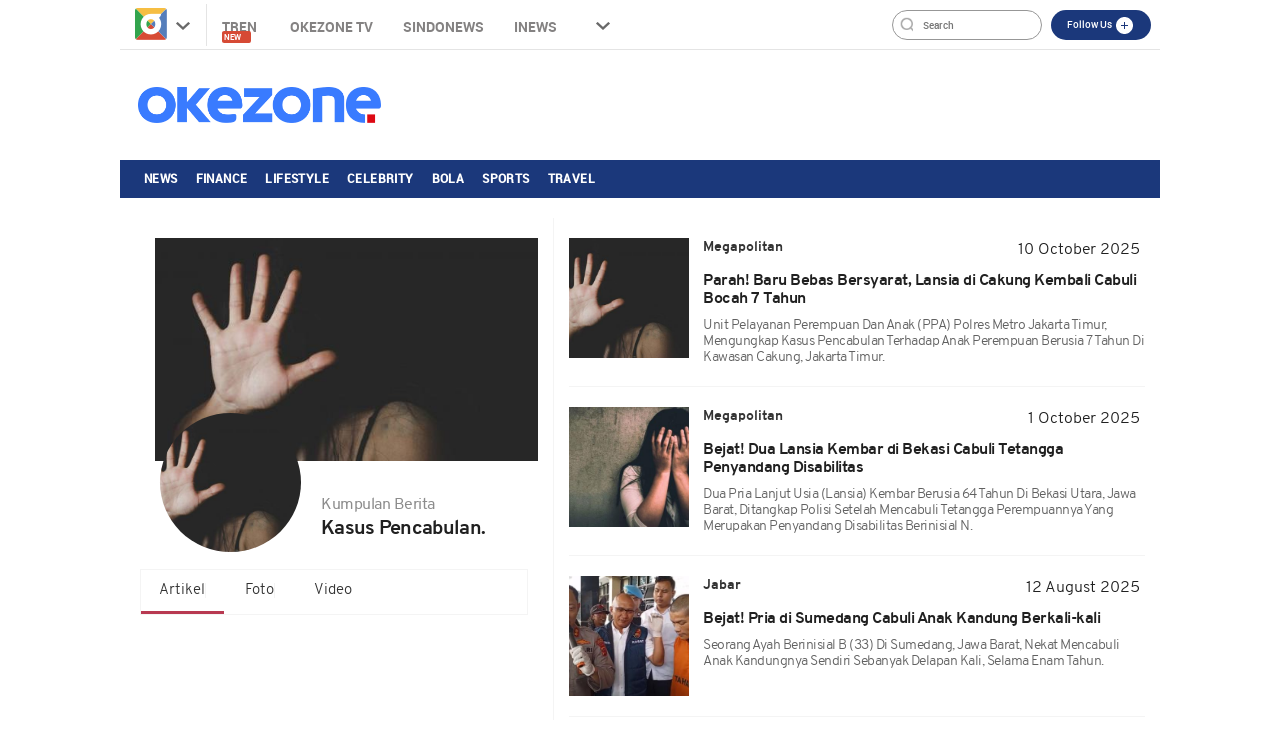

--- FILE ---
content_type: text/html; charset=utf-8
request_url: https://www.google.com/recaptcha/api2/aframe
body_size: 269
content:
<!DOCTYPE HTML><html><head><meta http-equiv="content-type" content="text/html; charset=UTF-8"></head><body><script nonce="HJVimR5EtD7XQEQTDh29uw">/** Anti-fraud and anti-abuse applications only. See google.com/recaptcha */ try{var clients={'sodar':'https://pagead2.googlesyndication.com/pagead/sodar?'};window.addEventListener("message",function(a){try{if(a.source===window.parent){var b=JSON.parse(a.data);var c=clients[b['id']];if(c){var d=document.createElement('img');d.src=c+b['params']+'&rc='+(localStorage.getItem("rc::a")?sessionStorage.getItem("rc::b"):"");window.document.body.appendChild(d);sessionStorage.setItem("rc::e",parseInt(sessionStorage.getItem("rc::e")||0)+1);localStorage.setItem("rc::h",'1768781943204');}}}catch(b){}});window.parent.postMessage("_grecaptcha_ready", "*");}catch(b){}</script></body></html>

--- FILE ---
content_type: text/css
request_url: https://cdn.okezone.com/underwood/revamp/2018/home/css/01/style2.min.css?v=20260119
body_size: 91571
content:
@font-face{font-family:FontAwesome;src:url(https://cdn.okezone.com/underwood/fonts/font-awesome/fontawesome-webfont.eot?v=4.6.3);src:url(https://cdn.okezone.com/underwood/fonts/font-awesome/fontawesome-webfont.eot?#iefix&v=4.6.3) format("embedded-opentype") , url(https://cdn.okezone.com/underwood/fonts/font-awesome/fontawesome-webfont.woff2?v=4.6.3) format("woff2") , url(https://cdn.okezone.com/underwood/fonts/font-awesome/fontawesome-webfont.woff?v=4.6.3) format("woff") , url(https://cdn.okezone.com/underwood/fonts/font-awesome/fontawesome-webfont.ttf?v=4.6.3) format("truetype") , url(https://cdn.okezone.com/underwood/fonts/font-awesome/fontawesome-webfont.svg?v=4.6.3#fontawesomeregular) format("svg");font-weight:400;font-style:normal}@font-face{font-family:robotobold;src:url(https://cdn.okezone.com/underwood/fonts/roboto-bold-webfont.woff2) format("woff2") , url(https://cdn.okezone.com/underwood/fonts/roboto-bold-webfont.woff) format("woff");font-weight:400;font-style:normal}@font-face{font-family:robotomedium;src:url(https://cdn.okezone.com/underwood/fonts/roboto-medium-webfont.woff2) format("woff2") , url(https://cdn.okezone.com/underwood/fonts/roboto-medium-webfont.woff) format("woff");font-weight:400;font-style:normal}@font-face{font-family:overpassblack;src:url(https://cdn.okezone.com/underwood/fonts/overpass/Overpass-Black.woff2) format("woff2") , url(https://cdn.okezone.com/underwood/fonts/overpass/Overpass-Black.woff) format("woff");font-weight:400;font-style:normal}@font-face{font-family:robotomedium_italic;src:url(https://cdn.okezone.com/underwood/fonts/roboto/roboto-mediumitalic-webfont.woff2) format("woff2") , url(https://cdn.okezone.com/underwood/fonts/roboto/roboto-mediumitalic-webfont.woff) format("woff");font-weight:400;font-style:normal}@font-face{font-family:robotoregular;src:url(https://cdn.okezone.com/underwood/fonts/roboto-regular-webfont.woff2) format("woff2") , url(https://cdn.okezone.com/underwood/fonts/roboto-regular-webfont.woff) format("woff");font-weight:400;font-style:normal}@font-face{font-family:Overpass;src:url(https://cdn.okezone.com/underwood/fonts/fontsmin/overpass-regular-webfont.woff2) format("woff2") , url(https://cdn.okezone.com/underwood/fonts/fontsmin/overpass-regular-webfont.woff) format("woff");font-weight:400;font-style:normal}@font-face{font-family:Overpass;src:url(https://cdn.okezone.com/underwood/fonts/fontsmin/overpass-bold-webfont.woff2) format("woff2") , url(https://cdn.okezone.com/underwood/fonts/fontsmin/overpass-bold-webfont.woff) format("woff");font-weight:700;font-style:normal}@font-face{font-family:Overpass;src:url(https://cdn.okezone.com/underwood/fonts/fontsmin/overpass-light-webfont.woff2) format("woff2") , url(https://cdn.okezone.com/underwood/fonts/fontsmin/overpass-light-webfont.woff) format("woff");font-weight:300;font-style:normal}@font-face{font-family:Overpass;src:url(https://cdn.okezone.com/underwood/fonts/fontsmin/overpass-italic-webfont.woff2) format("woff2") , url(https://cdn.okezone.com/underwood/fonts/fontsmin/overpass-italic-webfont.woff) format("woff");font-weight:400;font-style:italic}@font-face{font-family:"Cabin Condensed";src:url(https://cdn.okezone.com/underwood/fonts/fontsmin/cabincondensed-regular-webfont.woff2) format("woff2") , url(https://cdn.okezone.com/underwood/fonts/fontsmin/cabincondensed-regular-webfont.woff) format("woff");font-weight:400;font-style:normal}@font-face{font-family:roboto_condensedbold;src:url(https://cdn.okezone.com/underwood/fonts/robotoCond/robotocondensed-bold-webfont.woff2) format("woff2") , url(https://cdn.okezone.com/underwood/fonts/robotoCond/robotoCond/robotocondensed-bold-webfont.woff) format("woff");font-weight:400;font-style:normal}@font-face{font-family:roboto_condensedbold_italic;src:url(https://cdn.okezone.com/underwood/fonts/robotoCond/robotocondensed-bolditalic-webfont.woff2) format("woff2") , url(https://cdn.okezone.com/underwood/fonts/robotoCond/robotocondensed-bolditalic-webfont.woff) format("woff");font-weight:400;font-style:normal}@font-face{font-family:roboto_condenseditalic;src:url(https://cdn.okezone.com/underwood/fonts/robotoCond/robotocondensed-italic-webfont.woff2) format("woff2") , url(https://cdn.okezone.com/underwood/fonts/robotoCond/robotocondensed-italic-webfont.woff) format("woff");font-weight:400;font-style:normal}@font-face{font-family:roboto_condensedlight;src:url(https://cdn.okezone.com/underwood/fonts/robotoCond/robotocondensed-light-webfont.woff2) format("woff2") , url(https://cdn.okezone.com/underwood/fonts/robotoCond/robotocondensed-light-webfont.woff) format("woff");font-weight:400;font-style:normal}@font-face{font-family:roboto_condensedlight_italic;src:url(https://cdn.okezone.com/underwood/fonts/robotoCond/robotocondensed-lightitalic-webfont.woff2) format("woff2") , url(https://cdn.okezone.com/underwood/fonts/robotoCond/robotocondensed-lightitalic-webfont.woff) format("woff");font-weight:400;font-style:normal}@font-face{font-family:roboto_condensedregular;src:url(https://cdn.okezone.com/underwood/fonts/robotoCond/robotocondensed-regular-webfont.woff2) format("woff2") , url(https://cdn.okezone.com/underwood/fonts/robotoCond/robotocondensed-regular-webfont.woff) format("woff");font-weight:400;font-style:normal}@font-face{font-family:ProximaNova-Regular;src:url(https://cdn.okezone.com/underwood/fonts/proxima_nova_semibold-webfont.woff2) format("woff2") , url(https://cdn.okezone.com/underwood/fonts/proxima_nova_semibold-webfont.woff) format("woff");font-weight:400;font-style:normal}@font-face{font-family:proxima_nova_rgbold;src:url(https://cdn.okezone.com/underwood/fonts/proxima_nova_bold-webfont.eot);src:url(https://cdn.okezone.com/underwood/fonts/proxima_nova_bold-webfont.eot?#iefix) format("embedded-opentype") , url(https://cdn.okezone.com/underwood/fonts/proxima_nova_bold-webfont.ttf) format("truetype");font-weight:400;font-style:normal}@font-face{font-family:ProximaNova-It;src:url(https://cdn.okezone.com/underwood/fonts/proxima_nova_bold_italic-webfont.woff2);src:url(https://cdn.okezone.com/underwood/fonts/proxima_nova_bold_italic-webfont.woff) format("woff2");font-style:normal}@font-face{font-family:ProximaNova-Light;src:url(https://cdn.okezone.com/underwood/fonts/ProximaNova-Regular.ttf) format("truetype");font-weight:700;font-style:normal}@font-face{font-family:"Glyphicons Halflings";src:url(https://cdn.okezone.com/underwood//fonts/glyphicons-halflings-regular.eot);src:url(https://cdn.okezone.com/underwood//fonts/glyphicons-halflings-regular.eot?#iefix) format("embedded-opentype") , url(https://cdn.okezone.com/underwood//fonts/glyphicons-halflings-regular.woff2) format("woff2") , url(https://cdn.okezone.com/underwood//fonts/glyphicons-halflings-regular.woff) format("woff") , url(https://cdn.okezone.com/underwood//fonts/glyphicons-halflings-regular.ttf) format("truetype") , url(https://cdn.okezone.com/underwood//fonts/glyphicons-halflings-regular.svg#glyphicons_halflingsregular) format("svg")}@font-face{font-family:playfair_displayblack;src:url(https://cdn.okezone.com/www/2016/font/playfairdisplay-black-webfont.woff2) format("woff2") , url(https://cdn.okezone.com/www/2016/font/playfairdisplay-black-webfont.woff) format("woff");font-weight:400;font-style:normal}@font-face{font-family:futura_hv_btheavy;src:url(https://cdn.okezone.com/www/2016/font/futuhv__-webfont.eot);src:url(https://cdn.okezone.com/www/2016/font/futuhv__-webfont.eot?#iefix) format("embedded-opentype") , url(https://cdn.okezone.com/www/2016/font/futuhv__-webfont.woff2) format("woff2") , url(https://cdn.okezone.com/www/2016/font/futuhv__-webfont.woff) format("woff") , url(https://cdn.okezone.com/www/2016/font/futuhv__-webfont.ttf) format("truetype") , url(https://cdn.okezone.com/www/2016/font/futuhv__-webfont.svg#futura_hv_btheavy) format("svg");font-weight:400;font-style:normal}@font-face{font-family:futura_hv_btheavy_italic;src:url(https://cdn.okezone.com/www/2016/font/futuhvit-webfont.eot);src:url(https://cdn.okezone.com/www/2016/font/futuhvit-webfont.eot?#iefix) format("embedded-opentype") , url(https://cdn.okezone.com/www/2016/font/futuhvit-webfont.woff2) format("woff2") , url(https://cdn.okezone.com/www/2016/font/futuhvit-webfont.woff) format("woff") , url(https://cdn.okezone.com/www/2016/font/futuhvit-webfont.ttf) format("truetype") , url(https://cdn.okezone.com/www/2016/font/futuhvit-webfont.svg#futura_hv_btheavy_italic) format("svg");font-weight:400;font-style:normal}@font-face{font-family:futura_md_btmedium;src:url(https://cdn.okezone.com/www/2016/font/futumd__-webfont.eot);src:url(https://cdn.okezone.com/www/2016/font/futumd__-webfont.eot?#iefix) format("embedded-opentype") , url(https://cdn.okezone.com/www/2016/font/futumd__-webfont.woff2) format("woff2") , url(https://cdn.okezone.com/www/2016/font/futumd__-webfont.woff) format("woff") , url(https://cdn.okezone.com/www/2016/font/futumd__-webfont.ttf) format("truetype") , url(https://cdn.okezone.com/www/2016/font/futumd__-webfont.svg#futura_md_btmedium) format("svg");font-weight:400;font-style:normal}@font-face{font-family:futura_t_lightregular;src:url(https://cdn.okezone.com/www/2016/font/futura-light-webfont.woff2) format("woff2") , url(https://cdn.okezone.com/www/2016/font/futura-light-webfont.ttf) format("truetype") , url(https://cdn.okezone.com/www/2016/font/futura-light-webfont.woff) format("woff");font-weight:400;font-style:normal}@font-face{font-family:futura_md_btmedium_italic;src:url(https://cdn.okezone.com/www/2016/font/futumdit-webfont.eot);src:url(https://cdn.okezone.com/www/2016/font/futumdit-webfont.eot?#iefix) format("embedded-opentype") , url(https://cdn.okezone.com/www/2016/font/futumdit-webfont.woff2) format("woff2") , url(https://cdn.okezone.com/www/2016/font/futumdit-webfont.woff) format("woff") , url(https://cdn.okezone.com/www/2016/font/futumdit-webfont.ttf) format("truetype") , url(https://cdn.okezone.com/www/2016/font/futumdit-webfont.svg#futura_md_btmedium_italic) format("svg");font-weight:400;font-style:normal}@font-face{font-family:wwDigital;src:url(https://cdn.okezone.com/underwood/fonts/wwDigital.ttf) format("truetype");font-weight:400;font-style:normal}@font-face{font-family:futura_book;src:url(https://cdn.okezone.com/underwood/fonts/futurabt-book-opentype-webfont.eot);src:url(https://cdn.okezone.com/underwood/fonts/futurabt-book-opentype-webfont.eot?#iefix) format("embedded-opentype") , url(https://cdn.okezone.com/underwood/fonts/futurabt-book-opentype-webfont.woff2) format("woff2") , url(https://cdn.okezone.com/underwood/fonts/futurabt-book-opentype-webfont.woff) format("woff") , url(https://cdn.okezone.com/underwood/fonts/futurabt-book-opentype-webfont.ttf) format("truetype") , url(https://cdn.okezone.com/underwood/fonts/futurabt-book-opentype-webfont.svg#futura_bookregular) format("svg");font-weight:400;font-style:normal}@font-face{font-family:selima;src:url(https://cdn.okezone.com/underwood/fonts/selima-webfont.woff2) format("woff2") , url(https://cdn.okezone.com/underwood/fonts/selima-webfont.woff) format("woff");font-weight:400;font-style:normal}@font-face{font-family:kanitregular;src:url(https://cdn.okezone.com/underwood/fonts/kanit-regular.woff2) format("woff2") , url(https://cdn.okezone.com/underwood/fonts/kanit-regular.woff) format("woff");font-weight:400;font-style:normal}*,.fa,.glyphicon{-moz-osx-font-smoothing:grayscale}.form-control-feedback,.swiper-button-next.swiper-button-disabled,.swiper-button-prev.swiper-button-disabled,.swiper-container .swiper-notification,.swiper-container-cube .swiper-slide,.swiper-container-cube .swiper-slide .swiper-slide,.swiper-container-fade .swiper-slide,.swiper-container-fade .swiper-slide .swiper-slide,.swiper-container-flip .swiper-slide .swiper-slide,[data-toggle="buttons"]>.btn input[type="checkbox"],[data-toggle="buttons"]>.btn input[type="radio"],[data-toggle="buttons"]>.btn-group>.btn input[type="checkbox"],[data-toggle="buttons"]>.btn-group>.btn input[type="radio"],a.btn.disabled,fieldset[disabled] a.btn{pointer-events:none;pointer-events:none;pointer-events:none}.wr-ctn .counf,.wr-ctn .counv{padding:3px 8px;z-index:1;position:absolute;color:#fff;font-weight:400}.adsrt .text a,.carousel-inner-navmenu a:hover,.carousel-inner-navmenu a:link,.content-ads-footer-bottom-sticky .close-ads a:hover,.content-ads-footer-bottom-sticky1 .close-ads a:hover,.cycle-headline a:focus,.cycle-headline a:hover,.navbar-brand:focus,.navbar-brand:hover,.new-headline-thumb a,.new-headline-thumb a:focus,.new-headline-thumb a:hover,.streaming .jdwl a,.top-head-nav ul li a:active,.top-head-nav ul li a:hover,.widget-rubik-content a,.widget-rubik-content a:hover,span.c-ads a:hover,span.c-autos a:hover,span.c-bola a:hover,span.c-celebrity a:hover,span.c-economy a:hover,span.c-food a:hover,span.c-health a:hover,span.c-lifestyle a:hover,span.c-news a:hover,span.c-sports a:hover,span.c-techno a:hover,span.c-travel a:hover{text-decoration:none}.ads-footer-bottom-sticky, .ads-footer-bottom-sticky2, .bola .table-klas.topskor tbody tr td:nth-child(3), .bola .table-klas.topskor thead tr th:nth-child(3), .container-ads-topmenu img, .container-glosary .body-glosary .gloss-left, .eksis-text, .fa-fw, .fa-li, .fa-stack-1x, .fa-stack-2x, .img-ads-tr, .nativeads, .sports .table-klas.topskor tbody tr td:nth-child(3), .sports .table-klas.topskor thead tr th:nth-child(3), .text-center, .widget-nilaitukar .chart-isi table tr td:first-child {text-align:center}.widget-glossary-title img,audio,canvas,progress,sub,sup,video{vertical-align:baseline}.dtl_banner, .nativeads, .runningtext, svg:not(:root) {overflow:hidden}.btn,.text-nowrap{white-space:nowrap}.navbar-fixed-bottom .navbar-collapse,.navbar-fixed-top .navbar-collapse,.pre-scrollable{max-height:340px}.afc.klasemensidebar .colm2,.berut .iemgeh .titlei .jdls,.hl-list-berita ul li a,.jdl-right-headline a,.logo2019 .hl-list-berita ul li a,.logo2019.celeb .widget-galeri-text,.main-headline-left.new .mh-title-wrap h1 a,.swiper-container-vertical>.swiper-wrapper,.widget-galeri-text p,.widget-wrap.widpad .widget-contentnya .widget-content-title,ul.widget-topikpopuler-content li a{-webkit-box-orient:vertical;-webkit-box-orient:vertical}.wr-ctn .icon-foto{position:absolute;top:10px;left:auto;right:35px;width:28px}.wr-ctn .counf{right:4px;top:10px;background:0 0;text-shadow:1px 1px 0 #616161;font-size:13px}.wr-ctn .counv{right:20px;top:50px;background:rgba(0,0,0,.9);font-size:12px}.ga_WidgetFoto.wr-img-ctn{background:-moz-linear-gradient(45deg,rgba(0,0,0,0) 41%,rgba(0,0,0,.92) 75%,#000 78%,#000 90%);background:-webkit-linear-gradient(45deg,rgba(0,0,0,0) 41%,rgba(0,0,0,.92) 75%,#000 78%,#000 90%);background:linear-gradient(45deg,rgba(0,0,0,0) 41%,rgba(0,0,0,.92) 75%,#000 78%,#000 90%)}.wr-img-ctn .img-responsive{opacity:.7}.widget-rightside .wr-img-ctn .img-responsive{opacity:unset}.content-ads-footer-bottom-sticky2{height:66px}.bn_skin1{left:50%;margin-left:-820px}.bn_skin2{right:50%;margin-right:-820px}.bn_skin{position:fixed;width:300px;top:0}.bn_skin1 .skin3,.fa-pull-right,.fot-line4-con2,.fr,.jadwalafc .bodis .versus .b,.jadwalafc .heads .dates,.list-group-item>.badge,.logo2019 .berita-pilihan span.mh-clock,.pager .next>a,.pager .next>span,.streaming .latesnews ul:last-child,.time-isi,.worldcup2018 .panel-title span{float:right}.bn_skin2 .skin3,.btn-group>.btn-group,.btn-toolbar .btn,.btn-toolbar .btn-group,.btn-toolbar .input-group,.col-xs-1,.col-xs-10,.col-xs-11,.col-xs-12,.col-xs-2,.col-xs-3,.col-xs-4,.col-xs-5,.col-xs-6,.col-xs-7,.col-xs-8,.col-xs-9,.fa-pull-left,.fl,.fot-line4-con1,.fot-line5-con1,.fot-line5-con2,.jadwalafc .bodis .versus .a,.kmk-diagonal,.nav-pills>li,.navbar-inner-top ul li,.pager .previous>a,.pager .previous>span,.swiper-container-no-flexbox .swiper-slide,.titleimage .titlenya,.worldcup2018 .form-inline .form-control-static,.worldcup2018 .form-inline .form-group,ul.widget-bbc-content li,ul.widget-sindoupdate-content li{float:left}.skinad_1 a,.skinad_2 a{display:block;height:700px;position:relative;margin-top:0;z-index:4}.adsnative1,.carousel-inner>.active,.carousel-inner>.next,.carousel-inner>.prev,.collapse.in,.dk-select-multi:focus .dk-select-options,.dk-select-open-down .dk-select-options,.dk-select-open-up .dk-select-options,.drop.down:hover ul.toggmen,.jadwal-countdown span,.klasementable .linkklasemen ul li a,.marketupdate.big,.media-object,.nav>li,.navbar-brand>img,.open>.dropdown-menu,.sports .klasementable .linkklasemen ul li a,.streaming .jdwl.live .livenow,.tab-content>.active,.top-head-nav ul li.dropx.down:hover ul.toggmens,.top-head-nav ul li.dropx:hover ul.toggmens,.wrapper,article,aside,details,figcaption,figure,footer,header,hgroup,input[type="file"],main,menu,nav,section,summary{display:block}.adsnative2,.adsnative3,.badge:empty,.collapse,.label:empty,.marketupdate.small,.swiper-button-lock,.swiper-pagination-lock,.swiper-scrollbar-lock,.tab-content>.tab-pane,.wrapper1,[hidden],select[data-dkcacheid],template{display:none}.bg-adsskin-left{position:fixed;width:120px;top:0;left:16.6%}.bg-adsskin-right{position:fixed;width:120px;top:0;right:16.6%}.ads-top-logo img{float:right;width:100%;display:block}.container-ads-topmenu img{display:block;margin:0 auto;width:100%;height:100%}.ads-body-content-update img{text-align:center;margin:0 auto;display:block}.ads-body-content-update{margin-bottom:5px;margin-top:10px}.img-ads-tr{display:block;margin:0 auto 15px;width:300px;height:250px}.ads-footer-bottom-sticky{position:fixed;bottom:0;left:0;right:0;z-index:9999}.content-ads-footer-bottom-sticky{width:1040px;margin:0 auto;padding:0;position:relative;height:85px}.content-ads-footer-bottom-sticky .close-ads a,.content-ads-footer-bottom-sticky1 .close-ads a{position:absolute;top:-19px;right:0;padding:2px 7px;font-size:11px;color:#fff;border-radius:0;background:#c22d2f;font-family:futura_md_btmedium}.adsrt .text a:hover,a:focus,a:hover{text-decoration:underline}.content-ads-footer-bottom-sticky1{width:1040px;margin:0 auto;padding:0;position:relative;height:40px;background:#1ba4d0}.runningtext{height:40px;margin:0 auto;padding:0;width:1040px}.bottom-ads-running{z-index:9999;position:fixed;bottom:0;width:1040px;height:40px;line-height:40px;border-left:1px solid #fff;border-right:1px solid #fff}.adsrt{float:left;margin-right:20px}.adsrt .img{display:inline-block;margin-right:10px;float:left}.adsrt .img img{height:30px;margin:5px 0}.adsrt .text{display:inline-block;margin-right:40px;height:40px;line-height:40px}.adsrt .text a, .body2018 li.highlight-news-bg .category-hardnews span a, .body2018 li.highlight-news-bg .content-hardnews .mh-clock, .body2018 ul.nav-terpopuler li:not(.active) a, .fa-inverse, .fvd-title a, .highlight-news-bg .content-hardnews a, .list-contentx .highlight-news-bg .content-hardnews .title-content a, .navbar-inverse .btn-link:focus, .navbar-inverse .btn-link:hover, .navbar-inverse .navbar-link:hover, .okz-navlink:visited {color:#fff}.img-banner-jobs{border-right:1px solid #ccc;border-left:1px solid #ccc;padding:5px 8px}.ads-side-right1,.vertical-menu a:hover{background:#eee}.singleimageslider,.singleimageslider iframe,.singleimageslider.noniframe{background-size:cover;background-position:center;margin:0;bottom:40px;position:fixed;opacity:1}.containerssingleimageslider{height:0;width:0;position:fixed;left:20px;bottom:40px}.singleimageslider.noniframe{z-index:99999;width:550px;height:210px;left:0}.singleimageslider{display:block;width:0;height:auto;left:20px;border:0;z-index:9999999}.singleimageslider iframe{border:0;z-index:9999999;width:550px;height:245px}.singleimageslider .imagestarget{width:540px;height:210px}.singleimageslider .closesingleimageslider{background: url("https://cdn.okezone.com/underwood/img/closebtnred.png") 0 0/100% no-repeat;position:absolute;height:17px;width:55px;opacity:1;top:-21px;right:6px;z-index:9999999;cursor:pointer;-webkit-filter:grayscale(100%);filter:grayscale(100%)}.singleimageslider .closesingleimageslider:hover{-webkit-filter:grayscale(0%);filter:grayscale(40%)}.singleimageslider a{width:55px;height:17px;right:0;display:block;position:absolute;top:0;cursor:pointer}.singleimageslider a.clickimages{width:100%;float:left;height:100%}.streaming .jdlpremier span,.streaming .jdlpremier2 span{width:30px;height:34px;background: url(https://cdn.okezone.com/bola/bola2017/images/lion-min.png) 0 0/100% no-repeat;left:-33px;top:6px;position:absolute}.btn-group-justified>.btn-group .btn,.center-textbg .center-textbg__bgnya,.col-xs-12,.container-top-slider,.fot-line1,.fot-line2,.fot-line3,.fot-line4,.fot-line5,.header-right-bodyhome,.highlight-news-bg .content-hardnews,.leftside123 .sidenav .container,.logo2019 .jadwal-solat .cycle-slideshow,.logo2019.ace-hardware .ads-top-logo,.logo2019.body2018.trueaussiebeef .container-right-bodyhome,.logo2019.cimb .ads-top-logo,.logo2019.lps .ads-top-logo,.logo2019.trueaussiebeef .ads-top-logo,.mCS-dark-thin.mCSB_scrollTools_horizontal .mCSB_draggerRail,.mCS-light-thin.mCSB_scrollTools_horizontal .mCSB_draggerRail,.muslim2021 .detail-surat .backbefore,.muslim2021.muslim.logo2019 .detail-surat .share-quick-count,.nativeads,.nav-justified,.navbar-inner-top,.news-headline,.red2018 .fot-vid-desk,.widget-galeri-text,.widget-nilaitukar .chart-isi select,.widget-nilaitukar .chart-isi table,input[type="button"].btn-block,input[type="reset"].btn-block,input[type="submit"].btn-block{width:100%}.nativeads iframe{width:100%;border:none;overflow:hidden}.content-ads-footer-bottom-sticky.ed{height:68px}.streaming .jdlpremier,.streaming .jdlpremier2{color:#430c4f;margin-left:33px;height:60px;line-height:50px;position:relative;text-transform:uppercase}.dtl_banner{height:auto;width:550px;display:block;margin-top:10px}.body2018 .footer-middle .footer-middle__menu,.breadcrumb>li,.fa,.fa-stack,.fot-line5-con,.header-right-bodyhome h1,.header-right-bodyhome span,.img-thumbnail,.list-inline>li,.pagination,.pilkagate__titlewrap,.shareokez b,.streaming .jdlpremier2 span,.top-head-nav .searching form,audio,canvas,label,progress,video{display:inline-block}.streaming .jdlpremier{font-size:24px;margin-top:10px}.h4,.streaming .jdlpremier2,.two,h4{font-size:18px}.streaming .round,.streaming .vicon.live{margin-right:15px}.form-group,.fvd-title,.streaming .jdwl,.time-wrap,.widget-sidevideo-wrap{margin-bottom:15px}.streaming .tgllivenow{font-size:16px;position:relative;height:50px;line-height:50px;border-bottom:1px solid #ccc;width:100%}.streaming .tgllivenow span{position:absolute;right:0;letter-spacing:.02em;font-size:12px;font-style:italic}.streaming .jdwl .bg{background: url(https://cdn.okezone.com/bola/bola2017/images/premium-min.jpg) 0 0/cover no-repeat;position:relative;padding:10px 10px 10px 20px}.streaming .jdwl .versus{font-size:16px;font-weight:600}.streaming .jdwl .dates{font-size:14px;border-bottom:2px solid #333;padding-bottom:5px;margin-bottom:5px}.streaming .jdwl .dates span{margin-left:20px;position:absolute;right:10px}.streaming .jdwl .border{border-left:4px solid #430c4f;width:1px;height:100%;position:absolute;top:0;left:0;border-right:4px solid #00fb95}.streaming .jdwl.live .border{border-left:4px solid #430c4f;border-right:4px solid #f1fb00}.streaming .jdwl .livenow{display:none;color:#521157;position:absolute;right:13px;top:10px;letter-spacing:.02em;font-size:12px;font-style:italic}.streaming .jdwl a{display:block;color:#333}.vicon{position:relative;padding-bottom:56.25%;height:0;margin-bottom:30px}.vicon embed,.vicon iframe,.vicon object{position:absolute;top:0;left:0;width:100%;height:100%}.btn .caret,.btn-group>.btn:first-child,.col-xs-offset-0,.jdlpremier .round .row,.mCS-dir-rtl>.mCSB_inside>.mCSB_container.mCS_no_scrollbar_y.mCS_y_hidden,.modal-footer .btn-block+.btn-block,dd{margin-left:0}.vidlink{width:100%;height:80%;position:absolute}.streaming .livenow{position:relative;font-weight:500;color:#2c2c2c;font-size:20px;margin:30px 0 10px}.streaming .livenow span{padding:3px 10px;background:#350039;color:#fff;margin-right:10px;text-transform:uppercase}.streaming .latesnews{padding-right:15px}.streaming .latesnews .titles{margin-top:25px;border-bottom:5px solid #029104;font-weight:600;text-transform:uppercase;color:#2c2c2c;padding-bottom:10px;margin-bottom:25px;font-size:20px}.streaming .latesnews ul li{list-style:none;margin-bottom:20px;font-size:14px;font-weight:400}.fa{font:14px/1 FontAwesome;font-size:inherit;text-rendering:auto;-webkit-font-smoothing:antialiased}*,.glyphicon{-webkit-font-smoothing:antialiased}.fa-lg{font-size:1.33333333em;line-height:.75em;vertical-align:-15%}.fa-2x,.fa-stack-2x{font-size:2em}.fa-3x{font-size:3em}.fa-4x{font-size:4em}.fa-5x{font-size:5em}.fa-fw{width:1.28571429em}.fa-ul{padding-left:0;margin-left:2.14285714em}#carBeritaAnda,.body2018 .widget-rightside.wr-info-wrap.bortop-fotvid .wr-ctn,.bortop-72 .widget-thumb-img,.btn-group,.btn-group-vertical,.carousel,.dropdown,.dropup,.fa-ul>li,.frame-1vid,.has-feedback,.input-group,.input-group .form-control,.input-group-btn,.input-group-btn>.btn,.menu-okz-wrap,.nav>li,.nav>li>a,.navbar,.new-badge,.okz-navlink,.pn-ProductNav,.timecountry,.widget-glossary-title,.worldcup2018 .boardingscore .scoreSlide .scoreSlide_container .swiper-pialadunia .swiper-slide .swiper-slide__inner{position:relative}.fa-li{position:absolute;left:-2.14285714em;width:2.14285714em;top:.14285714em}.fa-li.fa-lg{left:-1.85714286em}.fa-border{padding:.2em .25em .15em;border:.08em solid #eee;border-radius:.1em}.fa.fa-pull-left,.fa.pull-left{margin-right:.3em}.fa.fa-pull-right,.fa.pull-right{margin-left:.3em}.fa-spin{-webkit-animation:2s linear infinite fa-spin;animation:2s linear infinite fa-spin}.fa-pulse{-webkit-animation:1s steps(8) infinite fa-spin;animation:1s steps(8) infinite fa-spin}@-webkit-keyframes fa-spin {0% {-webkit-transform: rotate(0);transform: rotate(0) }100% {-webkit-transform: rotate(359deg);transform: rotate(359deg) }}@keyframes fa-spin {0% {-webkit-transform: rotate(0);transform: rotate(0) }100% {-webkit-transform: rotate(359deg);transform: rotate(359deg) }}.fa-rotate-90{-webkit-transform:rotate(90deg);-ms-transform:rotate(90deg);transform:rotate(90deg)}.fa-rotate-180{-webkit-transform:rotate(180deg);-ms-transform:rotate(180deg);transform:rotate(180deg)}.fa-rotate-270{-webkit-transform:rotate(270deg);-ms-transform:rotate(270deg);transform:rotate(270deg)}.fa-flip-horizontal{-webkit-transform:scale(-1,1);-ms-transform:scale(-1,1);transform:scale(-1,1)}.fa-flip-vertical{-webkit-transform:scale(1,-1);-ms-transform:scale(1,-1);transform:scale(1,-1)}:root .fa-flip-horizontal,:root .fa-flip-vertical,:root .fa-rotate-180,:root .fa-rotate-270,:root .fa-rotate-90{filter:none}.fa-stack{position:relative;width:2em;height:2em;line-height:2em;vertical-align:middle}.fa-stack-1x,.fa-stack-2x{position:absolute;left:0;width:100%}.Kumpulan-Berita, .bola .table-klas tbody tr td:nth-child(2), .bola .table-klas.topskor tbody tr td, .quotes, .sports .table-klas tbody tr td:nth-child(2), .sports .table-klas.topskor tbody tr td, .text-left, .viral, caption, th {text-align:left}.fa-stack-1x{line-height:inherit}.fa-glass:before{content:""}.fa-music:before{content:""}.fa-search:before{content:""}.fa-envelope-o:before{content:""}.fa-heart:before{content:""}.fa-star:before{content:""}.fa-star-o:before{content:""}.fa-user:before{content:""}.fa-film:before{content:""}.fa-th-large:before{content:""}.fa-th:before{content:""}.fa-th-list:before{content:""}.fa-check:before{content:""}.fa-close:before,.fa-remove:before,.fa-times:before{content:""}.fa-search-plus:before{content:""}.fa-search-minus:before{content:""}.fa-power-off:before{content:""}.fa-signal:before{content:""}.fa-cog:before,.fa-gear:before{content:""}.fa-trash-o:before{content:""}.fa-home:before{content:""}.fa-file-o:before{content:""}.fa-clock-o:before{content:""}.fa-road:before{content:""}.fa-download:before{content:""}.fa-arrow-circle-o-down:before{content:""}.fa-arrow-circle-o-up:before{content:""}.fa-inbox:before{content:""}.fa-play-circle-o:before{content:""}.fa-repeat:before,.fa-rotate-right:before{content:""}.fa-refresh:before{content:""}.fa-list-alt:before{content:""}.fa-lock:before{content:""}.fa-flag:before{content:""}.fa-headphones:before{content:""}.fa-volume-off:before{content:""}.fa-volume-down:before{content:""}.fa-volume-up:before{content:""}.fa-qrcode:before{content:""}.fa-barcode:before{content:""}.fa-tag:before{content:""}.fa-tags:before{content:""}.fa-book:before{content:""}.fa-bookmark:before{content:""}.fa-print:before{content:""}.fa-camera:before{content:""}.fa-font:before{content:""}.fa-bold:before{content:""}.fa-italic:before{content:""}.fa-text-height:before{content:""}.fa-text-width:before{content:""}.fa-align-left:before{content:""}.fa-align-center:before{content:""}.fa-align-right:before{content:""}.fa-align-justify:before{content:""}.fa-list:before{content:""}.fa-dedent:before,.fa-outdent:before{content:""}.fa-indent:before{content:""}.fa-video-camera:before{content:""}.fa-image:before,.fa-photo:before,.fa-picture-o:before{content:""}.fa-pencil:before{content:""}.fa-map-marker:before{content:""}.fa-adjust:before{content:""}.fa-tint:before{content:""}.fa-edit:before,.fa-pencil-square-o:before{content:""}.fa-share-square-o:before{content:""}.fa-check-square-o:before{content:""}.fa-arrows:before{content:""}.fa-step-backward:before{content:""}.fa-fast-backward:before{content:""}.fa-backward:before{content:""}.fa-play:before{content:""}.fa-pause:before{content:""}.fa-stop:before{content:""}.fa-forward:before{content:""}.fa-fast-forward:before{content:""}.fa-step-forward:before{content:""}.fa-eject:before{content:""}.fa-chevron-left:before{content:""}.fa-chevron-right:before{content:""}.fa-plus-circle:before{content:""}.fa-minus-circle:before{content:""}.fa-times-circle:before{content:""}.fa-check-circle:before{content:""}.fa-question-circle:before{content:""}.fa-info-circle:before{content:""}.fa-crosshairs:before{content:""}.fa-times-circle-o:before{content:""}.fa-check-circle-o:before{content:""}.fa-ban:before{content:""}.fa-arrow-left:before{content:""}.fa-arrow-right:before{content:""}.fa-arrow-up:before{content:""}.fa-arrow-down:before{content:""}.fa-mail-forward:before,.fa-share:before{content:""}.fa-expand:before{content:""}.fa-compress:before{content:""}.fa-plus:before{content:""}.fa-minus:before{content:""}.fa-asterisk:before{content:""}.fa-exclamation-circle:before{content:""}.fa-gift:before{content:""}.fa-leaf:before{content:""}.fa-fire:before{content:""}.fa-eye:before{content:""}.fa-eye-slash:before{content:""}.fa-exclamation-triangle:before,.fa-warning:before{content:""}.fa-plane:before{content:""}.fa-calendar:before{content:""}.fa-random:before{content:""}.fa-comment:before{content:""}.fa-magnet:before{content:""}.fa-chevron-up:before{content:""}.fa-chevron-down:before{content:""}.fa-retweet:before{content:""}.fa-shopping-cart:before{content:""}.fa-folder:before{content:""}.fa-folder-open:before{content:""}.fa-arrows-v:before{content:""}.fa-arrows-h:before{content:""}.fa-bar-chart-o:before,.fa-bar-chart:before{content:""}.fa-twitter-square:before{content:""}.fa-facebook-square:before{content:""}.fa-camera-retro:before{content:""}.fa-key:before{content:""}.fa-cogs:before,.fa-gears:before{content:""}.fa-comments:before{content:""}.fa-thumbs-o-up:before{content:""}.fa-thumbs-o-down:before{content:""}.fa-star-half:before{content:""}.fa-heart-o:before{content:""}.fa-sign-out:before{content:""}.fa-linkedin-square:before{content:""}.fa-thumb-tack:before{content:""}.fa-external-link:before{content:""}.fa-sign-in:before{content:""}.fa-trophy:before{content:""}.fa-github-square:before{content:""}.fa-upload:before{content:""}.fa-lemon-o:before{content:""}.fa-phone:before{content:""}.fa-square-o:before{content:""}.fa-bookmark-o:before{content:""}.fa-phone-square:before{content:""}.fa-twitter:before{content:""}.fa-facebook-f:before,.fa-facebook:before{content:""}.fa-github:before{content:""}.fa-unlock:before{content:""}.fa-credit-card:before{content:""}.fa-feed:before,.fa-rss:before{content:""}.fa-hdd-o:before{content:""}.fa-bullhorn:before{content:""}.fa-bell:before{content:""}.fa-certificate:before{content:""}.fa-hand-o-right:before{content:""}.fa-hand-o-left:before{content:""}.fa-hand-o-up:before{content:""}.fa-hand-o-down:before{content:""}.fa-arrow-circle-left:before{content:""}.fa-arrow-circle-right:before{content:""}.fa-arrow-circle-up:before{content:""}.fa-arrow-circle-down:before{content:""}.fa-globe:before{content:""}.fa-wrench:before{content:""}.fa-tasks:before{content:""}.fa-filter:before{content:""}.fa-briefcase:before{content:""}.fa-arrows-alt:before{content:""}.fa-group:before,.fa-users:before{content:""}.fa-chain:before,.fa-link:before{content:""}.fa-cloud:before{content:""}.fa-flask:before{content:""}.fa-cut:before,.fa-scissors:before{content:""}.fa-copy:before,.fa-files-o:before{content:""}.fa-paperclip:before{content:""}.fa-floppy-o:before,.fa-save:before{content:""}.fa-square:before{content:""}.fa-bars:before,.fa-navicon:before,.fa-reorder:before{content:""}.fa-list-ul:before{content:""}.fa-list-ol:before{content:""}.fa-strikethrough:before{content:""}.fa-underline:before{content:""}.fa-table:before{content:""}.fa-magic:before{content:""}.fa-truck:before{content:""}.fa-pinterest:before{content:""}.fa-pinterest-square:before{content:""}.fa-google-plus-square:before{content:""}.fa-google-plus:before{content:""}.fa-money:before{content:""}.fa-caret-down:before{content:""}.fa-caret-up:before{content:""}.fa-caret-left:before{content:""}.fa-caret-right:before{content:""}.fa-columns:before{content:""}.fa-sort:before,.fa-unsorted:before{content:""}.fa-sort-desc:before,.fa-sort-down:before{content:""}.fa-sort-asc:before,.fa-sort-up:before{content:""}.fa-envelope:before{content:""}.fa-linkedin:before{content:""}.fa-rotate-left:before,.fa-undo:before{content:""}.fa-gavel:before,.fa-legal:before{content:""}.fa-dashboard:before,.fa-tachometer:before{content:""}.fa-comment-o:before{content:""}.fa-comments-o:before{content:""}.fa-bolt:before,.fa-flash:before{content:""}.fa-sitemap:before{content:""}.fa-umbrella:before{content:""}.fa-clipboard:before,.fa-paste:before{content:""}.fa-lightbulb-o:before{content:""}.fa-exchange:before{content:""}.fa-cloud-download:before{content:""}.fa-cloud-upload:before{content:""}.fa-user-md:before{content:""}.fa-stethoscope:before{content:""}.fa-suitcase:before{content:""}.fa-bell-o:before{content:""}.fa-coffee:before{content:""}.fa-cutlery:before{content:""}.fa-file-text-o:before{content:""}.fa-building-o:before{content:""}.fa-hospital-o:before{content:""}.fa-ambulance:before{content:""}.fa-medkit:before{content:""}.fa-fighter-jet:before{content:""}.fa-beer:before{content:""}.fa-h-square:before{content:""}.fa-plus-square:before{content:""}.fa-angle-double-left:before{content:""}.fa-angle-double-right:before{content:""}.fa-angle-double-up:before{content:""}.fa-angle-double-down:before{content:""}.fa-angle-left:before{content:""}.fa-angle-right:before{content:""}.fa-angle-up:before{content:""}.fa-angle-down:before{content:""}.fa-desktop:before{content:""}.fa-laptop:before{content:""}.fa-tablet:before{content:""}.fa-mobile-phone:before,.fa-mobile:before{content:""}.fa-circle-o:before{content:""}.fa-quote-left:before{content:""}.fa-quote-right:before{content:""}.fa-spinner:before{content:""}.fa-circle:before{content:""}.fa-mail-reply:before,.fa-reply:before{content:""}.fa-github-alt:before{content:""}.fa-folder-o:before{content:""}.fa-folder-open-o:before{content:""}.fa-smile-o:before{content:""}.fa-frown-o:before{content:""}.fa-meh-o:before{content:""}.fa-gamepad:before{content:""}.fa-keyboard-o:before{content:""}.fa-flag-o:before{content:""}.fa-flag-checkered:before{content:""}.fa-terminal:before{content:""}.fa-code:before{content:""}.fa-mail-reply-all:before,.fa-reply-all:before{content:""}.fa-star-half-empty:before,.fa-star-half-full:before,.fa-star-half-o:before{content:""}.fa-location-arrow:before{content:""}.fa-crop:before{content:""}.fa-code-fork:before{content:""}.fa-chain-broken:before,.fa-unlink:before{content:""}.fa-question:before{content:""}.fa-info:before{content:""}.fa-exclamation:before{content:""}.fa-superscript:before{content:""}.fa-subscript:before{content:""}.fa-eraser:before{content:""}.fa-puzzle-piece:before{content:""}.fa-microphone:before{content:""}.fa-microphone-slash:before{content:""}.fa-shield:before{content:""}.fa-calendar-o:before{content:""}.fa-fire-extinguisher:before{content:""}.fa-rocket:before{content:""}.fa-maxcdn:before{content:""}.fa-chevron-circle-left:before{content:""}.fa-chevron-circle-right:before{content:""}.fa-chevron-circle-up:before{content:""}.fa-chevron-circle-down:before{content:""}.fa-html5:before{content:""}.fa-css3:before{content:""}.fa-anchor:before{content:""}.fa-unlock-alt:before{content:""}.fa-bullseye:before{content:""}.fa-ellipsis-h:before{content:""}.fa-ellipsis-v:before{content:""}.fa-rss-square:before{content:""}.fa-play-circle:before{content:""}.fa-ticket:before{content:""}.fa-minus-square:before{content:""}.fa-minus-square-o:before{content:""}.fa-level-up:before{content:""}.fa-level-down:before{content:""}.fa-check-square:before{content:""}.fa-pencil-square:before{content:""}.fa-external-link-square:before{content:""}.fa-share-square:before{content:""}.fa-compass:before{content:""}.fa-caret-square-o-down:before,.fa-toggle-down:before{content:""}.fa-caret-square-o-up:before,.fa-toggle-up:before{content:""}.fa-caret-square-o-right:before,.fa-toggle-right:before{content:""}.fa-eur:before,.fa-euro:before{content:""}.fa-gbp:before{content:""}.fa-dollar:before,.fa-usd:before{content:""}.fa-inr:before,.fa-rupee:before{content:""}.fa-cny:before,.fa-jpy:before,.fa-rmb:before,.fa-yen:before{content:""}.fa-rouble:before,.fa-rub:before,.fa-ruble:before{content:""}.fa-krw:before,.fa-won:before{content:""}.fa-bitcoin:before,.fa-btc:before{content:""}.fa-file:before{content:""}.fa-file-text:before{content:""}.fa-sort-alpha-asc:before{content:""}.fa-sort-alpha-desc:before{content:""}.fa-sort-amount-asc:before{content:""}.fa-sort-amount-desc:before{content:""}.fa-sort-numeric-asc:before{content:""}.fa-sort-numeric-desc:before{content:""}.fa-thumbs-up:before{content:""}.fa-thumbs-down:before{content:""}.fa-youtube-square:before{content:""}.fa-youtube:before{content:""}.fa-xing:before{content:""}.fa-xing-square:before{content:""}.fa-youtube-play:before{content:""}.fa-dropbox:before{content:""}.fa-stack-overflow:before{content:""}.fa-instagram:before{content:""}.fa-flickr:before{content:""}.fa-adn:before{content:""}.fa-bitbucket:before{content:""}.fa-bitbucket-square:before{content:""}.fa-tumblr:before{content:""}.fa-tumblr-square:before{content:""}.fa-long-arrow-down:before{content:""}.fa-long-arrow-up:before{content:""}.fa-long-arrow-left:before{content:""}.fa-long-arrow-right:before{content:""}.fa-apple:before{content:""}.fa-windows:before{content:""}.fa-android:before{content:""}.fa-linux:before{content:""}.fa-dribbble:before{content:""}.fa-skype:before{content:""}.fa-foursquare:before{content:""}.fa-trello:before{content:""}.fa-female:before{content:""}.fa-male:before{content:""}.fa-gittip:before,.fa-gratipay:before{content:""}.fa-sun-o:before{content:""}.fa-moon-o:before{content:""}.fa-archive:before{content:""}.fa-bug:before{content:""}.fa-vk:before{content:""}.fa-weibo:before{content:""}.fa-renren:before{content:""}.fa-pagelines:before{content:""}.fa-stack-exchange:before{content:""}.fa-arrow-circle-o-right:before{content:""}.fa-arrow-circle-o-left:before{content:""}.fa-caret-square-o-left:before,.fa-toggle-left:before{content:""}.fa-dot-circle-o:before{content:""}.fa-wheelchair:before{content:""}.fa-vimeo-square:before{content:""}.fa-try:before,.fa-turkish-lira:before{content:""}.fa-plus-square-o:before{content:""}.fa-space-shuttle:before{content:""}.fa-slack:before{content:""}.fa-envelope-square:before{content:""}.fa-wordpress:before{content:""}.fa-openid:before{content:""}.fa-bank:before,.fa-institution:before,.fa-university:before{content:""}.fa-graduation-cap:before,.fa-mortar-board:before{content:""}.fa-yahoo:before{content:""}.fa-google:before{content:""}.fa-reddit:before{content:""}.fa-reddit-square:before{content:""}.fa-stumbleupon-circle:before{content:""}.fa-stumbleupon:before{content:""}.fa-delicious:before{content:""}.fa-digg:before{content:""}.fa-pied-piper-pp:before{content:""}.fa-pied-piper-alt:before{content:""}.fa-drupal:before{content:""}.fa-joomla:before{content:""}.fa-language:before{content:""}.fa-fax:before{content:""}.fa-building:before{content:""}.fa-child:before{content:""}.fa-paw:before{content:""}.fa-spoon:before{content:""}.fa-cube:before{content:""}.fa-cubes:before{content:""}.fa-behance:before{content:""}.fa-behance-square:before{content:""}.fa-steam:before{content:""}.fa-steam-square:before{content:""}.fa-recycle:before{content:""}.fa-automobile:before,.fa-car:before{content:""}.fa-cab:before,.fa-taxi:before{content:""}.fa-tree:before{content:""}.fa-spotify:before{content:""}.fa-deviantart:before{content:""}.fa-soundcloud:before{content:""}.fa-database:before{content:""}.fa-file-pdf-o:before{content:""}.fa-file-word-o:before{content:""}.fa-file-excel-o:before{content:""}.fa-file-powerpoint-o:before{content:""}.fa-file-image-o:before,.fa-file-photo-o:before,.fa-file-picture-o:before{content:""}.fa-file-archive-o:before,.fa-file-zip-o:before{content:""}.fa-file-audio-o:before,.fa-file-sound-o:before{content:""}.fa-file-movie-o:before,.fa-file-video-o:before{content:""}.fa-file-code-o:before{content:""}.fa-vine:before{content:""}.fa-codepen:before{content:""}.fa-jsfiddle:before{content:""}.fa-life-bouy:before,.fa-life-buoy:before,.fa-life-ring:before,.fa-life-saver:before,.fa-support:before{content:""}.fa-circle-o-notch:before{content:""}.fa-ra:before,.fa-rebel:before,.fa-resistance:before{content:""}.fa-empire:before,.fa-ge:before{content:""}.fa-git-square:before{content:""}.fa-git:before{content:""}.fa-hacker-news:before,.fa-y-combinator-square:before,.fa-yc-square:before{content:""}.fa-tencent-weibo:before{content:""}.fa-qq:before{content:""}.fa-wechat:before,.fa-weixin:before{content:""}.fa-paper-plane:before,.fa-send:before{content:""}.fa-paper-plane-o:before,.fa-send-o:before{content:""}.fa-history:before{content:""}.fa-circle-thin:before{content:""}.fa-header:before{content:""}.fa-paragraph:before{content:""}.fa-sliders:before{content:""}.fa-share-alt:before{content:""}.fa-share-alt-square:before{content:""}.fa-bomb:before{content:""}.fa-futbol-o:before,.fa-soccer-ball-o:before{content:""}.fa-tty:before{content:""}.fa-binoculars:before{content:""}.fa-plug:before{content:""}.fa-slideshare:before{content:""}.fa-twitch:before{content:""}.fa-yelp:before{content:""}.fa-newspaper-o:before{content:""}.fa-wifi:before{content:""}.fa-calculator:before{content:""}.fa-paypal:before{content:""}.fa-google-wallet:before{content:""}.fa-cc-visa:before{content:""}.fa-cc-mastercard:before{content:""}.fa-cc-discover:before{content:""}.fa-cc-amex:before{content:""}.fa-cc-paypal:before{content:""}.fa-cc-stripe:before{content:""}.fa-bell-slash:before{content:""}.fa-bell-slash-o:before{content:""}.fa-trash:before{content:""}.fa-copyright:before{content:""}.fa-at:before{content:""}.fa-eyedropper:before{content:""}.fa-paint-brush:before{content:""}.fa-birthday-cake:before{content:""}.fa-area-chart:before{content:""}.fa-pie-chart:before{content:""}.fa-line-chart:before{content:""}.fa-lastfm:before{content:""}.fa-lastfm-square:before{content:""}.fa-toggle-off:before{content:""}.fa-toggle-on:before{content:""}.fa-bicycle:before{content:""}.fa-bus:before{content:""}.fa-ioxhost:before{content:""}.fa-angellist:before{content:""}.fa-cc:before{content:""}.fa-ils:before,.fa-shekel:before,.fa-sheqel:before{content:""}.fa-meanpath:before{content:""}.fa-buysellads:before{content:""}.fa-connectdevelop:before{content:""}.fa-dashcube:before{content:""}.fa-forumbee:before{content:""}.fa-leanpub:before{content:""}.fa-sellsy:before{content:""}.fa-shirtsinbulk:before{content:""}.fa-simplybuilt:before{content:""}.fa-skyatlas:before{content:""}.fa-cart-plus:before{content:""}.fa-cart-arrow-down:before{content:""}.fa-diamond:before{content:""}.fa-ship:before{content:""}.fa-user-secret:before{content:""}.fa-motorcycle:before{content:""}.fa-street-view:before{content:""}.fa-heartbeat:before{content:""}.fa-venus:before{content:""}.fa-mars:before{content:""}.fa-mercury:before{content:""}.fa-intersex:before,.fa-transgender:before{content:""}.fa-transgender-alt:before{content:""}.fa-venus-double:before{content:""}.fa-mars-double:before{content:""}.fa-venus-mars:before{content:""}.fa-mars-stroke:before{content:""}.fa-mars-stroke-v:before{content:""}.fa-mars-stroke-h:before{content:""}.fa-neuter:before{content:""}.fa-genderless:before{content:""}.fa-facebook-official:before{content:""}.fa-pinterest-p:before{content:""}.fa-whatsapp:before{content:""}.fa-server:before{content:""}.fa-user-plus:before{content:""}.fa-user-times:before{content:""}.fa-bed:before,.fa-hotel:before{content:""}.fa-viacoin:before{content:""}.fa-train:before{content:""}.fa-subway:before{content:""}.fa-medium:before{content:""}.fa-y-combinator:before,.fa-yc:before{content:""}.fa-optin-monster:before{content:""}.fa-opencart:before{content:""}.fa-expeditedssl:before{content:""}.fa-battery-4:before,.fa-battery-full:before{content:""}.fa-battery-3:before,.fa-battery-three-quarters:before{content:""}.fa-battery-2:before,.fa-battery-half:before{content:""}.fa-battery-1:before,.fa-battery-quarter:before{content:""}.fa-battery-0:before,.fa-battery-empty:before{content:""}.fa-mouse-pointer:before{content:""}.fa-i-cursor:before{content:""}.fa-object-group:before{content:""}.fa-object-ungroup:before{content:""}.fa-sticky-note:before{content:""}.fa-sticky-note-o:before{content:""}.fa-cc-jcb:before{content:""}.fa-cc-diners-club:before{content:""}.fa-clone:before{content:""}.fa-balance-scale:before{content:""}.fa-hourglass-o:before{content:""}.fa-hourglass-1:before,.fa-hourglass-start:before{content:""}.fa-hourglass-2:before,.fa-hourglass-half:before{content:""}.fa-hourglass-3:before,.fa-hourglass-end:before{content:""}.fa-hourglass:before{content:""}.fa-hand-grab-o:before,.fa-hand-rock-o:before{content:""}.fa-hand-paper-o:before,.fa-hand-stop-o:before{content:""}.fa-hand-scissors-o:before{content:""}.fa-hand-lizard-o:before{content:""}.fa-hand-spock-o:before{content:""}.fa-hand-pointer-o:before{content:""}.fa-hand-peace-o:before{content:""}.fa-trademark:before{content:""}.fa-registered:before{content:""}.fa-creative-commons:before{content:""}.fa-gg:before{content:""}.fa-gg-circle:before{content:""}.fa-tripadvisor:before{content:""}.fa-odnoklassniki:before{content:""}.fa-odnoklassniki-square:before{content:""}.fa-get-pocket:before{content:""}.fa-wikipedia-w:before{content:""}.fa-safari:before{content:""}.fa-chrome:before{content:""}.fa-firefox:before{content:""}.fa-opera:before{content:""}.fa-internet-explorer:before{content:""}.fa-television:before,.fa-tv:before{content:""}.fa-contao:before{content:""}.fa-500px:before{content:""}.fa-amazon:before{content:""}.fa-calendar-plus-o:before{content:""}.fa-calendar-minus-o:before{content:""}.fa-calendar-times-o:before{content:""}.fa-calendar-check-o:before{content:""}.fa-industry:before{content:""}.fa-map-pin:before{content:""}.fa-map-signs:before{content:""}.fa-map-o:before{content:""}.fa-map:before{content:""}.fa-commenting:before{content:""}.fa-commenting-o:before{content:""}.fa-houzz:before{content:""}.fa-vimeo:before{content:""}.fa-black-tie:before{content:""}.fa-fonticons:before{content:""}.fa-reddit-alien:before{content:""}.fa-edge:before{content:""}.fa-credit-card-alt:before{content:""}.fa-codiepie:before{content:""}.fa-modx:before{content:""}.fa-fort-awesome:before{content:""}.fa-usb:before{content:""}.fa-product-hunt:before{content:""}.fa-mixcloud:before{content:""}.fa-scribd:before{content:""}.fa-pause-circle:before{content:""}.fa-pause-circle-o:before{content:""}.fa-stop-circle:before{content:""}.fa-stop-circle-o:before{content:""}.fa-shopping-bag:before{content:""}.fa-shopping-basket:before{content:""}.fa-hashtag:before{content:""}.fa-bluetooth:before{content:""}.fa-bluetooth-b:before{content:""}.fa-percent:before{content:""}.fa-gitlab:before{content:""}.fa-wpbeginner:before{content:""}.fa-wpforms:before{content:""}.fa-envira:before{content:""}.fa-universal-access:before{content:""}.fa-wheelchair-alt:before{content:""}.fa-question-circle-o:before{content:""}.fa-blind:before{content:""}.fa-audio-description:before{content:""}.fa-volume-control-phone:before{content:""}.fa-braille:before{content:""}.fa-assistive-listening-systems:before{content:""}.fa-american-sign-language-interpreting:before,.fa-asl-interpreting:before{content:""}.fa-deaf:before,.fa-deafness:before,.fa-hard-of-hearing:before{content:""}.fa-glide:before{content:""}.fa-glide-g:before{content:""}.fa-sign-language:before,.fa-signing:before{content:""}.fa-low-vision:before{content:""}.fa-viadeo:before{content:""}.fa-viadeo-square:before{content:""}.fa-snapchat:before{content:""}.fa-snapchat-ghost:before{content:""}.fa-snapchat-square:before{content:""}.fa-pied-piper:before{content:""}.fa-first-order:before{content:""}.fa-yoast:before{content:""}.fa-themeisle:before{content:""}.fa-google-plus-circle:before,.fa-google-plus-official:before{content:""}.fa-fa:before,.fa-font-awesome:before{content:""}audio:not([controls]) {display:none;height:0}.body2018 .wr-trtopic-wrap ul.widget-topikpopuler-content li span.bgc-default,.carousel-control,.carousel-indicators li,.dk-select-options-highlight .dk-option-selected,.mCS-3d-thick-dark.mCSB_scrollTools .mCSB_draggerRail,.mCS-3d-thick.mCSB_scrollTools .mCSB_draggerRail,.mCS-minimal-dark.mCSB_scrollTools .mCSB_draggerRail,.mCS-minimal.mCSB_scrollTools .mCSB_draggerRail,.text-hide,a,pre code,table{background-color:rgba(0,0,0,0)}.btn-group .dropdown-toggle:active,.btn-group.open .dropdown-toggle,.dk-select-multi:focus,.dk-select-multi:hover,.dropdown-toggle:focus,.navbar-toggle:focus,.okz-advancer:focus,.open>a,a:active,a:hover{outline:0}.alert .alert-link,.colms.bold,.widget-nilaitukar-content .chart-isi tr:first-child,b,dt,kbd kbd,label,optgroup,strong{font-weight:700}dfn{font-style:italic}h1{margin:.67em 0}mark{color:#000;background:#ff0}sub,sup{position:relative;font-size:75%;line-height:0}sup{top:-.5em}sub{bottom:-.25em}img{border:0;vertical-align:middle}hr{height:0;-webkit-box-sizing:content-box;-moz-box-sizing:content-box;box-sizing:content-box}code,kbd,pre,samp{font-size:1em}button,input,optgroup,select,textarea{margin:0;font:inherit;color:inherit}.glyphicon,.popover,.tooltip,address{font-style:normal}.swiper-container-cube,.swiper-container-flip,button{overflow:visible}pre,textarea{overflow:auto}.body2018 .widget-tooltip .tooltip-wrap.rekomendasi-tooltip p,button,select{text-transform:none}button,html input[type="button"],input[type="reset"],input[type="submit"]{-webkit-appearance:button;cursor:pointer}button[disabled],html input[disabled]{cursor:default}button::-moz-focus-inner,input::-moz-focus-inner{padding:0;border:0}input{line-height:normal}input[type="checkbox"],input[type="radio"]{-webkit-box-sizing:border-box;-moz-box-sizing:border-box;box-sizing:border-box;padding:0}input[type="number"]::-webkit-inner-spin-button,input[type="number"]::-webkit-outer-spin-button{height:auto}input[type="search"]{-webkit-box-sizing:content-box;-moz-box-sizing:content-box;box-sizing:content-box;-webkit-appearance:textfield}input[type="search"]::-webkit-search-cancel-button,input[type="search"]::-webkit-search-decoration{-webkit-appearance:none}.body2018 .widget-rightside,.body2018 .wr-trending-wrap .widget-topikpopuler-content,.col-fotogallery,.container-glosary .body-glosary .col-sm-1,.lifestyle .img-top-logo,.logo2019.otomotif.giias.bodydetail .widget-rightside.widget-topikpopuler .nav-tabs>li,.manof ul,.muslim .img-top-logo,.no-padding,.p-nol,.v1 .bortop-default ul.nav-jadwaltv,.v1 .wr-terpopuler.bortop-default ul,.widget-glossary .gloss-left,.widget-nilaitukar .chart-isi,.widget-rightside.wr-terpopuler,.wr-jadwaltv,div#marketupdate,td,th{padding:0}@media print{blockquote,img,pre,tr{page-break-inside:avoid}*,:after,:before{color:#000!important;text-shadow:none!important;background:rgba(0,0,0,0)!important;-webkit-box-shadow:none!important;box-shadow:none!important}a,a:visited{text-decoration:underline}a[href]:after{content:" (" attr(href) ")"}abbr[title]:after{content:" (" attr(title) ")"}a[href^="#"]:after,a[href^="javascript:"]:after{content:""}blockquote,pre{border:1px solid #999}thead{display:table-header-group}img{max-width:100%!important}h2,h3,p{orphans:3;widows:3}h2,h3{page-break-after:avoid}.navbar{display:none}.btn>.caret,.dropup>.btn>.caret{border-top-color:#000!important}.label{border:1px solid #000}.table{border-collapse:collapse!important}.table td,.table th{background-color:#fff!important}.table-bordered td,.table-bordered th{border:1px solid #ddd!important}}.dropdown-menu,.modal-content{-webkit-background-clip:padding-box}.btn,.btn-danger.active,.btn-danger:active,.btn-default.active,.btn-default:active,.btn-info.active,.btn-info:active,.btn-primary.active,.btn-primary:active,.btn-success.active,.btn-success:active,.btn-warning.active,.btn-warning:active,.btn.active,.btn:active,.form-control,.navbar-toggle,.open>.dropdown-toggle.btn-danger,.open>.dropdown-toggle.btn-default,.open>.dropdown-toggle.btn-info,.open>.dropdown-toggle.btn-primary,.open>.dropdown-toggle.btn-success,.open>.dropdown-toggle.btn-warning{background-image:none}.glyphicon{position:relative;top:1px;display:inline-block;font-family:"Glyphicons Halflings";font-weight:400;line-height:1}.img-thumbnail,address,blockquote .small,blockquote footer,blockquote small,body,dd,dt,pre{line-height:1.42857143}.glyphicon-asterisk:before{content:"*"}.glyphicon-plus:before{content:"+"}.glyphicon-eur:before,.glyphicon-euro:before{content:"€"}.glyphicon-minus:before{content:"−"}.glyphicon-cloud:before{content:"☁"}.glyphicon-envelope:before{content:"✉"}.glyphicon-pencil:before{content:"✏"}.glyphicon-glass:before{content:""}.glyphicon-music:before{content:""}.glyphicon-search:before{content:""}.glyphicon-heart:before{content:""}.glyphicon-star:before{content:""}.glyphicon-star-empty:before{content:""}.glyphicon-user:before{content:""}.glyphicon-film:before{content:""}.glyphicon-th-large:before{content:""}.glyphicon-th:before{content:""}.glyphicon-th-list:before{content:""}.glyphicon-ok:before{content:""}.glyphicon-remove:before{content:""}.glyphicon-zoom-in:before{content:""}.glyphicon-zoom-out:before{content:""}.glyphicon-off:before{content:""}.glyphicon-signal:before{content:""}.glyphicon-cog:before{content:""}.glyphicon-trash:before{content:""}.glyphicon-home:before{content:""}.glyphicon-file:before{content:""}.glyphicon-time:before{content:""}.glyphicon-road:before{content:""}.glyphicon-download-alt:before{content:""}.glyphicon-download:before{content:""}.glyphicon-upload:before{content:""}.glyphicon-inbox:before{content:""}.glyphicon-play-circle:before{content:""}.glyphicon-repeat:before{content:""}.glyphicon-refresh:before{content:""}.glyphicon-list-alt:before{content:""}.glyphicon-lock:before{content:""}.glyphicon-flag:before{content:""}.glyphicon-headphones:before{content:""}.glyphicon-volume-off:before{content:""}.glyphicon-volume-down:before{content:""}.glyphicon-volume-up:before{content:""}.glyphicon-qrcode:before{content:""}.glyphicon-barcode:before{content:""}.glyphicon-tag:before{content:""}.glyphicon-tags:before{content:""}.glyphicon-book:before{content:""}.glyphicon-bookmark:before{content:""}.glyphicon-print:before{content:""}.glyphicon-camera:before{content:""}.glyphicon-font:before{content:""}.glyphicon-bold:before{content:""}.glyphicon-italic:before{content:""}.glyphicon-text-height:before{content:""}.glyphicon-text-width:before{content:""}.glyphicon-align-left:before{content:""}.glyphicon-align-center:before{content:""}.glyphicon-align-right:before{content:""}.glyphicon-align-justify:before{content:""}.glyphicon-list:before{content:""}.glyphicon-indent-left:before{content:""}.glyphicon-indent-right:before{content:""}.glyphicon-facetime-video:before{content:""}.glyphicon-picture:before{content:""}.glyphicon-map-marker:before{content:""}.glyphicon-adjust:before{content:""}.glyphicon-tint:before{content:""}.glyphicon-edit:before{content:""}.glyphicon-share:before{content:""}.glyphicon-check:before{content:""}.glyphicon-move:before{content:""}.glyphicon-step-backward:before{content:""}.glyphicon-fast-backward:before{content:""}.glyphicon-backward:before{content:""}.glyphicon-play:before{content:""}.glyphicon-pause:before{content:""}.glyphicon-stop:before{content:""}.glyphicon-forward:before{content:""}.glyphicon-fast-forward:before{content:""}.glyphicon-step-forward:before{content:""}.glyphicon-eject:before{content:""}.glyphicon-chevron-left:before{content:""}.glyphicon-chevron-right:before{content:""}.glyphicon-plus-sign:before{content:""}.glyphicon-minus-sign:before{content:""}.glyphicon-remove-sign:before{content:""}.glyphicon-ok-sign:before{content:""}.glyphicon-question-sign:before{content:""}.glyphicon-info-sign:before{content:""}.glyphicon-screenshot:before{content:""}.glyphicon-remove-circle:before{content:""}.glyphicon-ok-circle:before{content:""}.glyphicon-ban-circle:before{content:""}.glyphicon-arrow-left:before{content:""}.glyphicon-arrow-right:before{content:""}.glyphicon-arrow-up:before{content:""}.glyphicon-arrow-down:before{content:""}.glyphicon-share-alt:before{content:""}.glyphicon-resize-full:before{content:""}.glyphicon-resize-small:before{content:""}.glyphicon-exclamation-sign:before{content:""}.glyphicon-gift:before{content:""}.glyphicon-leaf:before{content:""}.glyphicon-fire:before{content:""}.glyphicon-eye-open:before{content:""}.glyphicon-eye-close:before{content:""}.glyphicon-warning-sign:before{content:""}.glyphicon-plane:before{content:""}.glyphicon-calendar:before{content:""}.glyphicon-random:before{content:""}.glyphicon-comment:before{content:""}.glyphicon-magnet:before{content:""}.glyphicon-chevron-up:before{content:""}.glyphicon-chevron-down:before{content:""}.glyphicon-retweet:before{content:""}.glyphicon-shopping-cart:before{content:""}.glyphicon-folder-close:before{content:""}.glyphicon-folder-open:before{content:""}.glyphicon-resize-vertical:before{content:""}.glyphicon-resize-horizontal:before{content:""}.glyphicon-hdd:before{content:""}.glyphicon-bullhorn:before{content:""}.glyphicon-bell:before{content:""}.glyphicon-certificate:before{content:""}.glyphicon-thumbs-up:before{content:""}.glyphicon-thumbs-down:before{content:""}.glyphicon-hand-right:before{content:""}.glyphicon-hand-left:before{content:""}.glyphicon-hand-up:before{content:""}.glyphicon-hand-down:before{content:""}.glyphicon-circle-arrow-right:before{content:""}.glyphicon-circle-arrow-left:before{content:""}.glyphicon-circle-arrow-up:before{content:""}.glyphicon-circle-arrow-down:before{content:""}.glyphicon-globe:before{content:""}.glyphicon-wrench:before{content:""}.glyphicon-tasks:before{content:""}.glyphicon-filter:before{content:""}.glyphicon-briefcase:before{content:""}.glyphicon-fullscreen:before{content:""}.glyphicon-dashboard:before{content:""}.glyphicon-paperclip:before{content:""}.glyphicon-heart-empty:before{content:""}.glyphicon-link:before{content:""}.glyphicon-phone:before{content:""}.glyphicon-pushpin:before{content:""}.glyphicon-usd:before{content:""}.glyphicon-gbp:before{content:""}.glyphicon-sort:before{content:""}.glyphicon-sort-by-alphabet:before{content:""}.glyphicon-sort-by-alphabet-alt:before{content:""}.glyphicon-sort-by-order:before{content:""}.glyphicon-sort-by-order-alt:before{content:""}.glyphicon-sort-by-attributes:before{content:""}.glyphicon-sort-by-attributes-alt:before{content:""}.glyphicon-unchecked:before{content:""}.glyphicon-expand:before{content:""}.glyphicon-collapse-down:before{content:""}.glyphicon-collapse-up:before{content:""}.glyphicon-log-in:before{content:""}.glyphicon-flash:before{content:""}.glyphicon-log-out:before{content:""}.glyphicon-new-window:before{content:""}.glyphicon-record:before{content:""}.glyphicon-save:before{content:""}.glyphicon-open:before{content:""}.glyphicon-saved:before{content:""}.glyphicon-import:before{content:""}.glyphicon-export:before{content:""}.glyphicon-send:before{content:""}.glyphicon-floppy-disk:before{content:""}.glyphicon-floppy-saved:before{content:""}.glyphicon-floppy-remove:before{content:""}.glyphicon-floppy-save:before{content:""}.glyphicon-floppy-open:before{content:""}.glyphicon-credit-card:before{content:""}.glyphicon-transfer:before{content:""}.glyphicon-cutlery:before{content:""}.glyphicon-header:before{content:""}.glyphicon-compressed:before{content:""}.glyphicon-earphone:before{content:""}.glyphicon-phone-alt:before{content:""}.glyphicon-tower:before{content:""}.glyphicon-stats:before{content:""}.glyphicon-sd-video:before{content:""}.glyphicon-hd-video:before{content:""}.glyphicon-subtitles:before{content:""}.glyphicon-sound-stereo:before{content:""}.glyphicon-sound-dolby:before{content:""}.glyphicon-sound-5-1:before{content:""}.glyphicon-sound-6-1:before{content:""}.glyphicon-sound-7-1:before{content:""}.glyphicon-copyright-mark:before{content:""}.glyphicon-registration-mark:before{content:""}.glyphicon-cloud-download:before{content:""}.glyphicon-cloud-upload:before{content:""}.glyphicon-tree-conifer:before{content:""}.glyphicon-tree-deciduous:before{content:""}.glyphicon-cd:before{content:""}.glyphicon-save-file:before{content:""}.glyphicon-open-file:before{content:""}.glyphicon-level-up:before{content:""}.glyphicon-copy:before{content:""}.glyphicon-paste:before{content:""}.glyphicon-alert:before{content:""}.glyphicon-equalizer:before{content:""}.glyphicon-king:before{content:""}.glyphicon-queen:before{content:""}.glyphicon-pawn:before{content:""}.glyphicon-bishop:before{content:""}.glyphicon-knight:before{content:""}.glyphicon-baby-formula:before{content:""}.glyphicon-tent:before{content:"⛺"}.glyphicon-blackboard:before{content:""}.glyphicon-bed:before{content:""}.glyphicon-apple:before{content:""}.glyphicon-erase:before{content:""}.glyphicon-hourglass:before{content:"⌛"}.glyphicon-lamp:before{content:""}.glyphicon-duplicate:before{content:""}.glyphicon-piggy-bank:before{content:""}.glyphicon-scissors:before{content:""}.glyphicon-bitcoin:before,.glyphicon-btc:before,.glyphicon-xbt:before{content:""}.glyphicon-jpy:before,.glyphicon-yen:before{content:"¥"}.glyphicon-rub:before,.glyphicon-ruble:before{content:"₽"}.glyphicon-scale:before{content:""}.glyphicon-ice-lolly:before{content:""}.glyphicon-ice-lolly-tasted:before{content:""}.glyphicon-education:before{content:""}.glyphicon-option-horizontal:before{content:""}.glyphicon-option-vertical:before{content:""}.glyphicon-menu-hamburger:before{content:""}.glyphicon-modal-window:before{content:""}.glyphicon-oil:before{content:""}.glyphicon-grain:before{content:""}.glyphicon-sunglasses:before{content:""}.glyphicon-text-size:before{content:""}.glyphicon-text-color:before{content:""}.glyphicon-text-background:before{content:""}.glyphicon-object-align-top:before{content:""}.glyphicon-object-align-bottom:before{content:""}.glyphicon-object-align-horizontal:before{content:""}.glyphicon-object-align-left:before{content:""}.glyphicon-object-align-vertical:before{content:""}.glyphicon-object-align-right:before{content:""}.glyphicon-triangle-right:before{content:""}.glyphicon-triangle-left:before{content:""}.glyphicon-triangle-bottom:before{content:""}.glyphicon-triangle-top:before{content:""}.glyphicon-console:before{content:""}.glyphicon-superscript:before{content:""}.glyphicon-subscript:before{content:""}.glyphicon-menu-left:before{content:""}.glyphicon-menu-right:before{content:""}.glyphicon-menu-down:before{content:""}.glyphicon-menu-up:before{content:""}*,.dk-select,.dk-select *,.dk-select :after,.dk-select :before,.dk-select-multi,.dk-select-multi *,.dk-select-multi :after,.dk-select-multi :before,:after,:before{-webkit-box-sizing:border-box;-moz-box-sizing:border-box;box-sizing:border-box}html{font-size:10px;-webkit-tap-highlight-color:transparent}.body2018 .mh-title-wrap .mh-clock,.body2018 .widget-wrap .widmore,.body2018 a.wr-more,.cl-black,.klasementable .linkklasemen ul:hover li.active a,.logo2019 .desk-headline .headline-kanal p,.navbar-default .btn-link:focus,.navbar-default .btn-link:hover,.navbar-default .navbar-link:hover,.sports .klasementable .linkklasemen ul:hover li.active a,.widget-glossary,.wr-terpopuler ul.nav-terpopuler li.active a,a.list-group-item .list-group-item-heading,body,button.list-group-item .list-group-item-heading,ul.widget-okztoday-content{color:#333}button,input,select,textarea{font-family:inherit;font-size:inherit;line-height:inherit}a:focus,a:hover{color:#23527c}a:focus,input[type="checkbox"]:focus,input[type="file"]:focus,input[type="radio"]:focus{outline:-webkit-focus-ring-color auto 5px;outline-offset:-2px}.body2018 .header-right-bodyhome .widget-title,.container-glosary .body-glosary .gloss-left .nav-stacked>li+li,.no-margin,.sticky-left-wrap.is_stuck .wr-trending-wrap,.v1 .nav-tabs.nav-justified>li,.widget-nilaitukar-powerby,.widget-wrap.widpad.bortop-bola .widget-contentnya a,.widget-wrap.widpad.bortop-lifestyle .widget-contentnya a,.widget-wrap.widpad.bortop-sports .widget-contentnya a,figure{margin:0}.carousel-inner>.item>a>img,.carousel-inner>.item>img,.img-responsive,.thumbnail a>img,.thumbnail>img{display:block;max-width:100%;height:auto}.img-rounded{border-radius:6px}.img-thumbnail{max-width:100%;height:auto;padding:4px;background-color:#fff;border:1px solid #ddd;border-radius:4px;-webkit-transition:.2s ease-in-out;-o-transition:.2s ease-in-out;transition:.2s ease-in-out}.img-circle,.muslim2021 .detail-surat .sosmed ul li iframe{border-radius:50%}hr{margin-top:20px;margin-bottom:20px;border:0;border-top:1px solid #eee}.sr-only{position:absolute;width:1px;height:1px;padding:0;margin:-1px;overflow:hidden;clip:rect(0,0,0,0);border:0}.sr-only-focusable:active,.sr-only-focusable:focus{position:static;width:auto;height:auto;margin:0;overflow:visible;clip:auto}.okz-advancer:hover,.swiper-pagination-clickable .swiper-pagination-bullet,.widget-sidevideo-wrap .svid-swiper-container .swiper-slide .svid-trigger,[role="button"]{cursor:pointer}.h1,.h2,.h3,.h4,.h5,.h6,h1,h2,h3,h4,h5,h6{font-family:inherit;font-weight:500;line-height:1.1;color:inherit}.lead,body{font-weight:300}legend,pre{color:#333;display:block}.h1 .small,.h1 small,.h2 .small,.h2 small,.h3 .small,.h3 small,.h4 .small,.h4 small,.h5 .small,.h5 small,.h6 .small,.h6 small,h1 .small,h1 small,h2 .small,h2 small,h3 .small,h3 small,h4 .small,h4 small,h5 .small,h5 small,h6 .small,h6 small{font-weight:400;line-height:1;color:#777}.h1,.h2,.h3,h1,h2,h3{margin-top:20px;margin-bottom:10px}.h1 .small,.h1 small,.h2 .small,.h2 small,.h3 .small,.h3 small,h1 .small,h1 small,h2 .small,h2 small,h3 .small,h3 small{font-size:65%}.h4,.h5,.h6,.navbar-btn.btn-sm,h4,h5,h6{margin-top:10px;margin-bottom:10px}#jdwl_idx .jadwal-nantikan,.__2019upd h2.title.foto,.__2019upd h2.title.widget-video,.alert h4,.body2018 .bortop-fotvid.wr-info-wrap .widget-right-title img,.body2018 .widget-contentnya a,.input-group-addon input[type="checkbox"],.input-group-addon input[type="radio"],.media:first-child,dl,ol,ul{margin-top:0}p,pre{margin:0 0 10px}.h4 .small,.h4 small,.h5 .small,.h5 small,.h6 .small,.h6 small,h4 .small,h4 small,h5 .small,h5 small,h6 .small,h6 small{font-size:75%}.h1,h1{font-size:36px}.glyphicon-plus,.h2,h2{font-size:30px}.h3,h3{font-size:24px}.h5,.texts-large,h5{font-size:14px}.h6,h6{font-size:12px}.lead{margin-bottom:20px;font-size:16px;line-height:1.4}.small,small{font-size:85%}.mark,mark{padding:.2em;background-color:#fcf8e3}.list-inline,.list-unstyled,.media-list{padding-left:0;list-style:none}.text-right,.wr-beritaanda-wrap a.right.carousel-control{text-align:right}.text-justify{text-align:justify}.text-lowercase{text-transform:lowercase}.subcat,.text-uppercase{text-transform:uppercase}.text-capitalize{text-transform:capitalize}.breadcrumb>.active,.dropdown-menu>.disabled>a,.dropdown-menu>.disabled>a:focus,.dropdown-menu>.disabled>a:hover,.list-group-item.disabled .list-group-item-text,.list-group-item.disabled:focus .list-group-item-text,.list-group-item.disabled:hover .list-group-item-text,.nav>li.disabled>a,.navbar-default .btn-link,.navbar-default .navbar-brand,.navbar-default .navbar-link,.navbar-default .navbar-nav>li>a,.navbar-default .navbar-text,.text-muted{color:#777}.text-primary{color:#337ab7}a.text-primary:focus,a.text-primary:hover{color:#286090}.has-success .checkbox,.has-success .checkbox-inline,.has-success .control-label,.has-success .form-control-feedback,.has-success .help-block,.has-success .radio,.has-success .radio-inline,.has-success.checkbox label,.has-success.checkbox-inline label,.has-success.radio label,.has-success.radio-inline label,.text-success,a.list-group-item-success,button.list-group-item-success{color:#3c763d}.alert-success .alert-link,a.text-success:focus,a.text-success:hover{color:#2b542c}.text-info,a.list-group-item-info,button.list-group-item-info{color:#31708f}.alert-info .alert-link,a.text-info:focus,a.text-info:hover{color:#245269}.has-warning .checkbox,.has-warning .checkbox-inline,.has-warning .control-label,.has-warning .form-control-feedback,.has-warning .help-block,.has-warning .radio,.has-warning .radio-inline,.has-warning.checkbox label,.has-warning.checkbox-inline label,.has-warning.radio label,.has-warning.radio-inline label,.text-warning,a.list-group-item-warning,button.list-group-item-warning{color:#8a6d3b}.alert-warning .alert-link,a.text-warning:focus,a.text-warning:hover{color:#66512c}.has-error .checkbox,.has-error .checkbox-inline,.has-error .control-label,.has-error .form-control-feedback,.has-error .help-block,.has-error .radio,.has-error .radio-inline,.has-error.checkbox label,.has-error.checkbox-inline label,.has-error.radio label,.has-error.radio-inline label,.text-danger,a.list-group-item-danger,button.list-group-item-danger{color:#a94442}.alert-danger .alert-link,a.text-danger:focus,a.text-danger:hover{color:#843534}.bg-primary,.nav-pills>li.active>a,.nav-pills>li.active>a:focus,.nav-pills>li.active>a:hover{color:#fff;background-color:#337ab7}.label-primary[href]:focus,.label-primary[href]:hover,a.bg-primary:focus,a.bg-primary:hover{background-color:#286090}.bg-success,.table>tbody>tr.success>td,.table>tbody>tr.success>th,.table>tbody>tr>td.success,.table>tbody>tr>th.success,.table>tfoot>tr.success>td,.table>tfoot>tr.success>th,.table>tfoot>tr>td.success,.table>tfoot>tr>th.success,.table>thead>tr.success>td,.table>thead>tr.success>th,.table>thead>tr>td.success,.table>thead>tr>th.success{background-color:#dff0d8}a.bg-success:focus,a.bg-success:hover{background-color:#c1e2b3}.bg-info,.table>tbody>tr.info>td,.table>tbody>tr.info>th,.table>tbody>tr>td.info,.table>tbody>tr>th.info,.table>tfoot>tr.info>td,.table>tfoot>tr.info>th,.table>tfoot>tr>td.info,.table>tfoot>tr>th.info,.table>thead>tr.info>td,.table>thead>tr.info>th,.table>thead>tr>td.info,.table>thead>tr>th.info{background-color:#d9edf7}a.bg-info:focus,a.bg-info:hover{background-color:#afd9ee}.bg-warning,.table>tbody>tr.warning>td,.table>tbody>tr.warning>th,.table>tbody>tr>td.warning,.table>tbody>tr>th.warning,.table>tfoot>tr.warning>td,.table>tfoot>tr.warning>th,.table>tfoot>tr>td.warning,.table>tfoot>tr>th.warning,.table>thead>tr.warning>td,.table>thead>tr.warning>th,.table>thead>tr>td.warning,.table>thead>tr>th.warning{background-color:#fcf8e3}a.bg-warning:focus,a.bg-warning:hover{background-color:#f7ecb5}.bg-danger,.table>tbody>tr.danger>td,.table>tbody>tr.danger>th,.table>tbody>tr>td.danger,.table>tbody>tr>th.danger,.table>tfoot>tr.danger>td,.table>tfoot>tr.danger>th,.table>tfoot>tr>td.danger,.table>tfoot>tr>th.danger,.table>thead>tr.danger>td,.table>thead>tr.danger>th,.table>thead>tr>td.danger,.table>thead>tr>th.danger{background-color:#f2dede}.btn-default,.form-control,.navbar-inverse .navbar-toggle .icon-bar,.table .table{background-color:#fff}a.bg-danger:focus,a.bg-danger:hover{background-color:#e4b9b9}.page-header{padding-bottom:9px;margin:40px 0 20px;border-bottom:1px solid #eee}.alert,.body2018.infografis.red2018 .list-contentx li,.panel-group,.progress,.table,.thumbnail,.well,address,dl,legend{margin-bottom:20px}ol,ul{margin-bottom:10px}.alert>p,.alert>ul,.list-contentx .highlight-news-bg .content-hardnews .title-content,.mCSB_horizontal>.mCSB_container.mCS_no_scrollbar_x.mCS_x_hidden,.mCustomScrollBox.mCSB_vertical_horizontal.mCSB_inside>.mCSB_container_wrapper.mCS_no_scrollbar_x.mCS_x_hidden,.main-headline-left.new .mh-title-wrap,.panel>.list-group,.panel>.panel-collapse>.list-group,.panel>.panel-collapse>.table,.panel>.table,.panel>.table-responsive>.table,.red2018 .video-pilihan-wrap:last-child,.vertical-menu a:last-child,blockquote ol:last-child,blockquote p:last-child,blockquote ul:last-child,ol ol,ol ul,ul ol,ul ul{margin-bottom:0}.btn-toolbar,.list-inline{margin-left:-5px}.list-inline>li{padding-right:5px;padding-left:5px}abbr[data-original-title],abbr[title]{cursor:help;border-bottom:1px dotted #777}.initialism{font-size:90%;text-transform:uppercase}blockquote{padding:10px 20px;margin:0 0 20px;font-size:17.5px;border-left:5px solid #eee}code,kbd{padding:2px 4px;font-size:90%}blockquote .small,blockquote footer,blockquote small{display:block;font-size:80%;color:#777}blockquote .small:before,blockquote footer:before,blockquote small:before{content:"— "}.blockquote-reverse,blockquote.pull-right{padding-right:15px;padding-left:0;text-align:right;border-right:5px solid #eee;border-left:0}.blockquote-reverse .small:before,.blockquote-reverse footer:before,.blockquote-reverse small:before,blockquote.pull-right .small:before,blockquote.pull-right footer:before,blockquote.pull-right small:before{content:""}.blockquote-reverse .small:after,.blockquote-reverse footer:after,.blockquote-reverse small:after,blockquote.pull-right .small:after,blockquote.pull-right footer:after,blockquote.pull-right small:after{content:" —"}code,kbd,pre,samp{font-family:Menlo,Monaco,Consolas,"Courier New",monospace}code{color:#c7254e;background-color:#f9f2f4;border-radius:4px}kbd{color:#fff;background-color:#333;border-radius:3px;-webkit-box-shadow:inset 0 -1px 0 rgba(0,0,0,.25);box-shadow:inset 0 -1px 0 rgba(0,0,0,.25)}kbd kbd{padding:0;font-size:100%;-webkit-box-shadow:none;box-shadow:none}pre{padding:9.5px;font-size:13px;word-break:break-all;word-wrap:break-word;background-color:#f5f5f5;border:1px solid #ccc;border-radius:4px}pre code{padding:0;font-size:inherit;color:inherit;white-space:pre-wrap;border-radius:0}.pre-scrollable{overflow-y:scroll}.container,.container-fluid{padding-right:15px;padding-left:15px;margin-right:auto;margin-left:auto}.container-fluid>.navbar-collapse,.container-fluid>.navbar-header,.container>.navbar-collapse,.container>.navbar-header,.form-horizontal .form-group,.row{margin-right:-15px;margin-left:-15px}.col-lg-1,.col-lg-10,.col-lg-11,.col-lg-12,.col-lg-2,.col-lg-3,.col-lg-4,.col-lg-5,.col-lg-6,.col-lg-7,.col-lg-8,.col-lg-9,.col-md-1,.col-md-10,.col-md-11,.col-md-12,.col-md-2,.col-md-3,.col-md-4,.col-md-5,.col-md-6,.col-md-7,.col-md-8,.col-md-9,.col-sm-1,.col-sm-10,.col-sm-11,.col-sm-12,.col-sm-2,.col-sm-3,.col-sm-4,.col-sm-5,.col-sm-6,.col-sm-7,.col-sm-8,.col-sm-9,.col-xs-1,.col-xs-10,.col-xs-11,.col-xs-12,.col-xs-2,.col-xs-3,.col-xs-4,.col-xs-5,.col-xs-6,.col-xs-7,.col-xs-8,.col-xs-9{position:relative;min-height:1px;padding-right:15px;padding-left:15px}.col-xs-11{width:91.66666667%}.col-xs-10{width:83.33333333%}.col-xs-9{width:75%}.col-xs-8{width:66.66666667%}.col-xs-7{width:58.33333333%}.col-xs-6{width:50%}.col-xs-5{width:41.66666667%}.col-xs-4{width:33.33333333%}.col-xs-3{width:25%}.col-xs-2{width:16.66666667%}.col-xs-1{width:8.33333333%}.col-xs-pull-12{right:100%}.col-xs-pull-11{right:91.66666667%}.col-xs-pull-10{right:83.33333333%}.col-xs-pull-9{right:75%}.col-xs-pull-8{right:66.66666667%}.col-xs-pull-7{right:58.33333333%}.col-xs-pull-6{right:50%}.col-xs-pull-5{right:41.66666667%}.col-xs-pull-4{right:33.33333333%}.col-xs-pull-3{right:25%}.col-xs-pull-2{right:16.66666667%}.col-xs-pull-1{right:8.33333333%}.col-xs-pull-0{right:auto}.carousel-inner>.active.right,.carousel-inner>.next,.col-xs-push-12{left:100%}.col-xs-push-11{left:91.66666667%}.col-xs-push-10{left:83.33333333%}.col-xs-push-9{left:75%}.col-xs-push-8{left:66.66666667%}.col-xs-push-7{left:58.33333333%}.col-xs-push-6{left:50%}.col-xs-push-5{left:41.66666667%}.col-xs-push-4{left:33.33333333%}.col-xs-push-3{left:25%}.col-xs-push-2{left:16.66666667%}.col-xs-push-1{left:8.33333333%}.btn-group-justified>.btn-group .dropdown-menu,.col-xs-push-0{left:auto}.col-xs-offset-12{margin-left:100%}.col-xs-offset-11{margin-left:91.66666667%}.col-xs-offset-10{margin-left:83.33333333%}.col-xs-offset-9{margin-left:75%}.col-xs-offset-8{margin-left:66.66666667%}.col-xs-offset-7{margin-left:58.33333333%}.col-xs-offset-6{margin-left:50%}.col-xs-offset-5{margin-left:41.66666667%}.col-xs-offset-4{margin-left:33.33333333%}.col-xs-offset-3{margin-left:25%}.col-xs-offset-2{margin-left:16.66666667%}.col-xs-offset-1{margin-left:8.33333333%}.caret,.nav-pills>li+li{margin-left:2px}table{border-spacing:0;border-collapse:collapse}caption{padding-top:8px;padding-bottom:8px;color:#777}.table{width:100%;max-width:100%}.table>tbody>tr>td,.table>tbody>tr>th,.table>tfoot>tr>td,.table>tfoot>tr>th,.table>thead>tr>td,.table>thead>tr>th{padding:8px;line-height:1.42857143;vertical-align:top;border-top:1px solid #ddd}.table>thead>tr>th{vertical-align:bottom;border-bottom:2px solid #ddd}.__2019upd .widget-wrap.widpad.bortop-autos,.__2019upd .widget-wrap.widpad.bortop-finance,.__2019upd .widget-wrap.widpad.bortop-techno,.panel-group .panel-footer,.panel>.table>tbody:first-child>tr:first-child td,.panel>.table>tbody:first-child>tr:first-child th,.table>caption+thead>tr:first-child>td,.table>caption+thead>tr:first-child>th,.table>colgroup+thead>tr:first-child>td,.table>colgroup+thead>tr:first-child>th,.table>thead:first-child>tr:first-child>td,.table>thead:first-child>tr:first-child>th{border-top:0}.table>tbody+tbody{border-top:2px solid #ddd}.bola .table-klas thead th,.main-headline-right .fot-vid-desk,.sports .table-klas thead th,.table-condensed>tbody>tr>td,.table-condensed>tbody>tr>th,.table-condensed>tfoot>tr>td,.table-condensed>tfoot>tr>th,.table-condensed>thead>tr>td,.table-condensed>thead>tr>th{padding:5px}.nav-tabs-justified>.active>a,.nav-tabs-justified>.active>a:focus,.nav-tabs-justified>.active>a:hover,.nav-tabs.nav-justified>.active>a,.nav-tabs.nav-justified>.active>a:focus,.nav-tabs.nav-justified>.active>a:hover,.table-bordered,.table-bordered>tbody>tr>td,.table-bordered>tbody>tr>th,.table-bordered>tfoot>tr>td,.table-bordered>tfoot>tr>th,.table-bordered>thead>tr>td,.table-bordered>thead>tr>th{border:1px solid #ddd}.table-bordered>thead>tr>td,.table-bordered>thead>tr>th{border-bottom-width:2px}fieldset,legend{padding:0;border:0}.table-striped>tbody>tr:nth-of-type(odd) {background-color:#f9f9f9}.__2019upd.body2018 .container-right-bodyhome,.__2019upd.body2018 .main-headline-wrap,.panel-footer,.table-hover>tbody>tr:hover,.table>tbody>tr.active>td,.table>tbody>tr.active>th,.table>tbody>tr>td.active,.table>tbody>tr>th.active,.table>tfoot>tr.active>td,.table>tfoot>tr.active>th,.table>tfoot>tr>td.active,.table>tfoot>tr>th.active,.table>thead>tr.active>td,.table>thead>tr.active>th,.table>thead>tr>td.active,.table>thead>tr>th.active,.well{background-color:#f5f5f5}table col[class*="col-"]{position:static;display:table-column;float:none}table td[class*="col-"],table th[class*="col-"]{position:static;display:table-cell;float:none}.table-hover>tbody>tr.active:hover>td,.table-hover>tbody>tr.active:hover>th,.table-hover>tbody>tr:hover>.active,.table-hover>tbody>tr>td.active:hover,.table-hover>tbody>tr>th.active:hover{background-color:#e8e8e8}.table-hover>tbody>tr.success:hover>td,.table-hover>tbody>tr.success:hover>th,.table-hover>tbody>tr:hover>.success,.table-hover>tbody>tr>td.success:hover,.table-hover>tbody>tr>th.success:hover{background-color:#d0e9c6}.table-hover>tbody>tr.info:hover>td,.table-hover>tbody>tr.info:hover>th,.table-hover>tbody>tr:hover>.info,.table-hover>tbody>tr>td.info:hover,.table-hover>tbody>tr>th.info:hover{background-color:#c4e3f3}.table-hover>tbody>tr.warning:hover>td,.table-hover>tbody>tr.warning:hover>th,.table-hover>tbody>tr:hover>.warning,.table-hover>tbody>tr>td.warning:hover,.table-hover>tbody>tr>th.warning:hover{background-color:#faf2cc}.table-hover>tbody>tr.danger:hover>td,.table-hover>tbody>tr.danger:hover>th,.table-hover>tbody>tr:hover>.danger,.table-hover>tbody>tr>td.danger:hover,.table-hover>tbody>tr>th.danger:hover{background-color:#ebcccc}.table-responsive{min-height:.01%;overflow-x:auto}@media screen and (max-width:767px){.table-responsive{width:100%;margin-bottom:15px;overflow-y:hidden;-ms-overflow-style:-ms-autohiding-scrollbar;border:1px solid #ddd}.table-responsive>.table{margin-bottom:0}.table-responsive>.table>tbody>tr>td,.table-responsive>.table>tbody>tr>th,.table-responsive>.table>tfoot>tr>td,.table-responsive>.table>tfoot>tr>th,.table-responsive>.table>thead>tr>td,.table-responsive>.table>thead>tr>th{white-space:nowrap}.table-responsive>.table-bordered{border:0}.table-responsive>.table-bordered>tbody>tr>td:first-child,.table-responsive>.table-bordered>tbody>tr>th:first-child,.table-responsive>.table-bordered>tfoot>tr>td:first-child,.table-responsive>.table-bordered>tfoot>tr>th:first-child,.table-responsive>.table-bordered>thead>tr>td:first-child,.table-responsive>.table-bordered>thead>tr>th:first-child{border-left:0}.table-responsive>.table-bordered>tbody>tr>td:last-child,.table-responsive>.table-bordered>tbody>tr>th:last-child,.table-responsive>.table-bordered>tfoot>tr>td:last-child,.table-responsive>.table-bordered>tfoot>tr>th:last-child,.table-responsive>.table-bordered>thead>tr>td:last-child,.table-responsive>.table-bordered>thead>tr>th:last-child{border-right:0}.table-responsive>.table-bordered>tbody>tr:last-child>td,.table-responsive>.table-bordered>tbody>tr:last-child>th,.table-responsive>.table-bordered>tfoot>tr:last-child>td,.table-responsive>.table-bordered>tfoot>tr:last-child>th{border-bottom:0}}fieldset{min-width:0;margin:0}legend{width:100%;font-size:21px;line-height:inherit;border-bottom:1px solid #e5e5e5}.form-control,output{font-size:14px;line-height:1.42857143;color:#555}label{max-width:100%;margin-bottom:5px}input[type="search"]{-webkit-box-sizing:border-box;-moz-box-sizing:border-box;box-sizing:border-box;-webkit-appearance:none}input[type="checkbox"],input[type="radio"]{margin:4px 0 0;line-height:normal}.btn-block,input[type="range"]{display:block;width:100%}.aff2020 .container-ads-topmenu img,.body2018 .wr-ctn-rekom.rekom-height,.form-group-lg select[multiple].form-control,.form-group-lg textarea.form-control,.form-group-sm select[multiple].form-control,.form-group-sm textarea.form-control,.logo2019 .top-recommendation.new .recommendation__carousel .swiper-wrapper,.muslim2021 .w-quran-digital .item,.navi,.pilkagate .swiper-container-autoheight,.pilkagate .swiper-container-autoheight .swiper-slide,.pilkagate .swiper-slide,.pilkagate .swiper-wrapper,.swiper-container-autoheight,.swiper-container-autoheight .swiper-slide,select[multiple],select[multiple].input-group-lg>.form-control,select[multiple].input-group-lg>.input-group-addon,select[multiple].input-group-lg>.input-group-btn>.btn,select[multiple].input-group-sm>.form-control,select[multiple].input-group-sm>.input-group-addon,select[multiple].input-group-sm>.input-group-btn>.btn,select[multiple].input-lg,select[multiple].input-sm,select[size],textarea.form-control,textarea.input-group-lg>.form-control,textarea.input-group-lg>.input-group-addon,textarea.input-group-lg>.input-group-btn>.btn,textarea.input-group-sm>.form-control,textarea.input-group-sm>.input-group-addon,textarea.input-group-sm>.input-group-btn>.btn,textarea.input-lg,textarea.input-sm{height:auto}output{display:block;padding-top:7px}.form-control{display:block;width:100%;height:34px;padding:6px 12px;border:1px solid #ccc;border-radius:4px;-webkit-box-shadow:inset 0 1px 1px rgba(0,0,0,.075);box-shadow:inset 0 1px 1px rgba(0,0,0,.075);-webkit-transition:border-color .15s ease-in-out , -webkit-box-shadow .15s ease-in-out;-o-transition:border-color .15s ease-in-out , box-shadow .15s ease-in-out;transition:border-color .15s ease-in-out , box-shadow .15s ease-in-out}.form-control:focus{border-color:#66afe9;outline:0;-webkit-box-shadow:inset 0 1px 1px rgba(0,0,0,.075) , 0 0 8px rgba(102,175,233,.6);box-shadow:inset 0 1px 1px rgba(0,0,0,.075) , 0 0 8px rgba(102,175,233,.6)}.form-control::-moz-placeholder{color:#999;opacity:1}.form-control:-ms-input-placeholder{color:#999}.form-control::-webkit-input-placeholder{color:#999}.form-control::-ms-expand{background-color:rgba(0,0,0,0);border:0}.form-control[disabled],.form-control[readonly],fieldset[disabled] .form-control{background-color:#eee;opacity:1}.checkbox-inline.disabled,.checkbox.disabled label,.form-control[disabled],.radio-inline.disabled,.radio.disabled label,fieldset[disabled] .checkbox label,fieldset[disabled] .checkbox-inline,fieldset[disabled] .form-control,fieldset[disabled] .radio label,fieldset[disabled] .radio-inline,fieldset[disabled] input[type="checkbox"],fieldset[disabled] input[type="radio"],input[type="checkbox"].disabled,input[type="checkbox"][disabled],input[type="radio"].disabled,input[type="radio"][disabled]{cursor:not-allowed}@media screen and (-webkit-min-device-pixel-ratio:0){input[type="date"].form-control,input[type="datetime-local"].form-control,input[type="month"].form-control,input[type="time"].form-control{line-height:34px}.input-group-sm input[type="date"],.input-group-sm input[type="datetime-local"],.input-group-sm input[type="month"],.input-group-sm input[type="time"],input[type="date"].input-sm,input[type="datetime-local"].input-sm,input[type="month"].input-sm,input[type="time"].input-sm{line-height:30px}.input-group-lg input[type="date"],.input-group-lg input[type="datetime-local"],.input-group-lg input[type="month"],.input-group-lg input[type="time"],input[type="date"].input-lg,input[type="datetime-local"].input-lg,input[type="month"].input-lg,input[type="time"].input-lg{line-height:46px}}.checkbox,.radio{position:relative;display:block;margin-top:10px;margin-bottom:10px}.checkbox label,.radio label{min-height:20px;padding-left:20px;margin-bottom:0;font-weight:400;cursor:pointer}.checkbox input[type="checkbox"],.checkbox-inline input[type="checkbox"],.radio input[type="radio"],.radio-inline input[type="radio"]{position:absolute;margin-left:-20px}.checkbox+.checkbox,.radio+.radio{margin-top:-5px}.checkbox-inline,.radio-inline{position:relative;display:inline-block;padding-left:20px;margin-bottom:0;font-weight:400;vertical-align:middle;cursor:pointer}.checkbox-inline+.checkbox-inline,.radio-inline+.radio-inline{margin-top:0;margin-left:10px}.form-control-static{min-height:34px;padding-top:7px;padding-bottom:7px;margin-bottom:0}.form-control-static.input-lg,.form-control-static.input-sm{padding-right:0;padding-left:0}.form-group-sm .form-control,.input-group-sm>.form-control,.input-group-sm>.input-group-addon,.input-group-sm>.input-group-btn>.btn,.input-sm{height:30px;padding:5px 10px;font-size:12px;line-height:1.5;border-radius:3px}.form-group-sm select.form-control,select.input-group-sm>.form-control,select.input-group-sm>.input-group-addon,select.input-group-sm>.input-group-btn>.btn,select.input-sm{height:30px;line-height:30px}.form-group-sm .form-control-static{height:30px;min-height:32px;padding:6px 10px;font-size:12px;line-height:1.5}.form-group-lg .form-control,.input-group-lg>.form-control,.input-group-lg>.input-group-addon,.input-group-lg>.input-group-btn>.btn,.input-lg{height:46px;padding:10px 16px;font-size:18px;line-height:1.3333333;border-radius:6px}.form-group-lg select.form-control,select.input-group-lg>.form-control,select.input-group-lg>.input-group-addon,select.input-group-lg>.input-group-btn>.btn,select.input-lg{height:46px;line-height:46px}.form-group-lg .form-control-static{height:46px;min-height:38px;padding:11px 16px;font-size:18px;line-height:1.3333333}.has-feedback .form-control{padding-right:42.5px}.form-control-feedback{position:absolute;top:0;right:0;z-index:2;display:block;width:34px;height:34px;line-height:34px;text-align:center}.form-group-lg .form-control+.form-control-feedback,.input-group-lg+.form-control-feedback,.input-lg+.form-control-feedback{width:46px;height:46px;line-height:46px}.form-group-sm .form-control+.form-control-feedback,.input-group-sm+.form-control-feedback,.input-sm+.form-control-feedback{width:30px;height:30px;line-height:30px}.has-success .form-control{border-color:#3c763d;-webkit-box-shadow:inset 0 1px 1px rgba(0,0,0,.075);box-shadow:inset 0 1px 1px rgba(0,0,0,.075)}.has-success .form-control:focus{border-color:#2b542c;-webkit-box-shadow:inset 0 1px 1px rgba(0,0,0,.075) , 0 0 6px #67b168;box-shadow:inset 0 1px 1px rgba(0,0,0,.075) , 0 0 6px #67b168}.has-success .input-group-addon{color:#3c763d;background-color:#dff0d8;border-color:#3c763d}.has-warning .form-control{border-color:#8a6d3b;-webkit-box-shadow:inset 0 1px 1px rgba(0,0,0,.075);box-shadow:inset 0 1px 1px rgba(0,0,0,.075)}.has-warning .form-control:focus{border-color:#66512c;-webkit-box-shadow:inset 0 1px 1px rgba(0,0,0,.075) , 0 0 6px #c0a16b;box-shadow:inset 0 1px 1px rgba(0,0,0,.075) , 0 0 6px #c0a16b}.has-warning .input-group-addon{color:#8a6d3b;background-color:#fcf8e3;border-color:#8a6d3b}.has-error .form-control{border-color:#a94442;-webkit-box-shadow:inset 0 1px 1px rgba(0,0,0,.075);box-shadow:inset 0 1px 1px rgba(0,0,0,.075)}.has-error .form-control:focus{border-color:#843534;-webkit-box-shadow:inset 0 1px 1px rgba(0,0,0,.075) , 0 0 6px #ce8483;box-shadow:inset 0 1px 1px rgba(0,0,0,.075) , 0 0 6px #ce8483}.has-error .input-group-addon{color:#a94442;background-color:#f2dede;border-color:#a94442}.has-feedback label~.form-control-feedback {top:25px}.has-feedback label.sr-only~.form-control-feedback, .marketupdate.small .carousel-control.left, .marketupdate.small .carousel-control.right, .sticky .okz-navlink.mn-img.mncnow {top:0}.help-block{display:block;margin-top:5px;margin-bottom:10px;color:#737373}.btn,.btn-group,.btn-group-vertical,.caret{display:inline-block;vertical-align:middle}.form-horizontal .checkbox,.form-horizontal .checkbox-inline,.form-horizontal .radio,.form-horizontal .radio-inline{padding-top:7px;margin-top:0;margin-bottom:0}.form-horizontal .checkbox,.form-horizontal .radio{min-height:27px}.form-horizontal .has-feedback .form-control-feedback{right:15px}.btn{padding:6px 12px;margin-bottom:0;font-size:14px;font-weight:400;line-height:1.42857143;text-align:center;-ms-touch-action:manipulation;touch-action:manipulation;cursor:pointer;-webkit-user-select:none;-moz-user-select:none;-ms-user-select:none;user-select:none;border:1px solid transparent;border-radius:4px}.btn.active.focus,.btn.active:focus,.btn.focus,.btn:active.focus,.btn:active:focus,.btn:focus{outline:-webkit-focus-ring-color auto 5px;outline-offset:-2px}.btn.focus,.btn:focus,.btn:hover,a,a:hover,a:visited{color:#333;text-decoration:none}.btn.active,.btn:active{outline:0;-webkit-box-shadow:inset 0 3px 5px rgba(0,0,0,.125);box-shadow:inset 0 3px 5px rgba(0,0,0,.125)}.btn.disabled,.btn[disabled],fieldset[disabled] .btn{cursor:not-allowed;-webkit-box-shadow:none;box-shadow:none;opacity:.65}.btn-default{color:#333;border-color:#ccc}.btn-default.focus,.btn-default:focus{color:#333;background-color:#e6e6e6;border-color:#8c8c8c}.btn-default.active,.btn-default:active,.btn-default:hover,.open>.dropdown-toggle.btn-default{color:#333;background-color:#e6e6e6;border-color:#adadad}.btn-default.active.focus,.btn-default.active:focus,.btn-default.active:hover,.btn-default:active.focus,.btn-default:active:focus,.btn-default:active:hover,.open>.dropdown-toggle.btn-default.focus,.open>.dropdown-toggle.btn-default:focus,.open>.dropdown-toggle.btn-default:hover{color:#333;background-color:#d4d4d4;border-color:#8c8c8c}.btn-default.disabled.focus,.btn-default.disabled:focus,.btn-default.disabled:hover,.btn-default[disabled].focus,.btn-default[disabled]:focus,.btn-default[disabled]:hover,fieldset[disabled] .btn-default.focus,fieldset[disabled] .btn-default:focus,fieldset[disabled] .btn-default:hover{background-color:#fff;border-color:#ccc}.btn-default .badge{color:#fff;background-color:#333}.btn-primary{color:#fff;background-color:#337ab7;border-color:#2e6da4}.btn-primary.focus,.btn-primary:focus{color:#fff;background-color:#286090;border-color:#122b40}.btn-primary.active,.btn-primary:active,.btn-primary:hover,.open>.dropdown-toggle.btn-primary{color:#fff;background-color:#286090;border-color:#204d74}.btn-primary.active.focus,.btn-primary.active:focus,.btn-primary.active:hover,.btn-primary:active.focus,.btn-primary:active:focus,.btn-primary:active:hover,.open>.dropdown-toggle.btn-primary.focus,.open>.dropdown-toggle.btn-primary:focus,.open>.dropdown-toggle.btn-primary:hover{color:#fff;background-color:#204d74;border-color:#122b40}.btn-primary.disabled.focus,.btn-primary.disabled:focus,.btn-primary.disabled:hover,.btn-primary[disabled].focus,.btn-primary[disabled]:focus,.btn-primary[disabled]:hover,fieldset[disabled] .btn-primary.focus,fieldset[disabled] .btn-primary:focus,fieldset[disabled] .btn-primary:hover{background-color:#337ab7;border-color:#2e6da4}.btn-primary .badge,.list-group-item.active>.badge,.nav-pills>.active>a>.badge,.panel-primary>.panel-heading .badge{color:#337ab7;background-color:#fff}.btn-success{color:#fff;background-color:#5cb85c;border-color:#4cae4c}.btn-success.focus,.btn-success:focus{color:#fff;background-color:#449d44;border-color:#255625}.btn-success.active,.btn-success:active,.btn-success:hover,.open>.dropdown-toggle.btn-success{color:#fff;background-color:#449d44;border-color:#398439}.btn-success.active.focus,.btn-success.active:focus,.btn-success.active:hover,.btn-success:active.focus,.btn-success:active:focus,.btn-success:active:hover,.open>.dropdown-toggle.btn-success.focus,.open>.dropdown-toggle.btn-success:focus,.open>.dropdown-toggle.btn-success:hover{color:#fff;background-color:#398439;border-color:#255625}.btn-success.disabled.focus,.btn-success.disabled:focus,.btn-success.disabled:hover,.btn-success[disabled].focus,.btn-success[disabled]:focus,.btn-success[disabled]:hover,fieldset[disabled] .btn-success.focus,fieldset[disabled] .btn-success:focus,fieldset[disabled] .btn-success:hover{background-color:#5cb85c;border-color:#4cae4c}.btn-success .badge{color:#5cb85c;background-color:#fff}.btn-info{color:#fff;background-color:#5bc0de;border-color:#46b8da}.btn-info.focus,.btn-info:focus{color:#fff;background-color:#31b0d5;border-color:#1b6d85}.btn-info.active,.btn-info:active,.btn-info:hover,.open>.dropdown-toggle.btn-info{color:#fff;background-color:#31b0d5;border-color:#269abc}.btn-info.active.focus,.btn-info.active:focus,.btn-info.active:hover,.btn-info:active.focus,.btn-info:active:focus,.btn-info:active:hover,.open>.dropdown-toggle.btn-info.focus,.open>.dropdown-toggle.btn-info:focus,.open>.dropdown-toggle.btn-info:hover{color:#fff;background-color:#269abc;border-color:#1b6d85}.btn-info.disabled.focus,.btn-info.disabled:focus,.btn-info.disabled:hover,.btn-info[disabled].focus,.btn-info[disabled]:focus,.btn-info[disabled]:hover,fieldset[disabled] .btn-info.focus,fieldset[disabled] .btn-info:focus,fieldset[disabled] .btn-info:hover{background-color:#5bc0de;border-color:#46b8da}.btn-info .badge{color:#5bc0de;background-color:#fff}.btn-warning{color:#fff;background-color:#f0ad4e;border-color:#eea236}.btn-warning.focus,.btn-warning:focus{color:#fff;background-color:#ec971f;border-color:#985f0d}.btn-warning.active,.btn-warning:active,.btn-warning:hover,.open>.dropdown-toggle.btn-warning{color:#fff;background-color:#ec971f;border-color:#d58512}.btn-warning.active.focus,.btn-warning.active:focus,.btn-warning.active:hover,.btn-warning:active.focus,.btn-warning:active:focus,.btn-warning:active:hover,.open>.dropdown-toggle.btn-warning.focus,.open>.dropdown-toggle.btn-warning:focus,.open>.dropdown-toggle.btn-warning:hover{color:#fff;background-color:#d58512;border-color:#985f0d}.btn-warning.disabled.focus,.btn-warning.disabled:focus,.btn-warning.disabled:hover,.btn-warning[disabled].focus,.btn-warning[disabled]:focus,.btn-warning[disabled]:hover,fieldset[disabled] .btn-warning.focus,fieldset[disabled] .btn-warning:focus,fieldset[disabled] .btn-warning:hover{background-color:#f0ad4e;border-color:#eea236}.btn-warning .badge{color:#f0ad4e;background-color:#fff}.btn-danger{color:#fff;background-color:#d9534f;border-color:#d43f3a}.btn-danger.focus,.btn-danger:focus{color:#fff;background-color:#c9302c;border-color:#761c19}.btn-danger.active,.btn-danger:active,.btn-danger:hover,.open>.dropdown-toggle.btn-danger{color:#fff;background-color:#c9302c;border-color:#ac2925}.btn-danger.active.focus,.btn-danger.active:focus,.btn-danger.active:hover,.btn-danger:active.focus,.btn-danger:active:focus,.btn-danger:active:hover,.open>.dropdown-toggle.btn-danger.focus,.open>.dropdown-toggle.btn-danger:focus,.open>.dropdown-toggle.btn-danger:hover{color:#fff;background-color:#ac2925;border-color:#761c19}.btn-danger.disabled.focus,.btn-danger.disabled:focus,.btn-danger.disabled:hover,.btn-danger[disabled].focus,.btn-danger[disabled]:focus,.btn-danger[disabled]:hover,fieldset[disabled] .btn-danger.focus,fieldset[disabled] .btn-danger:focus,fieldset[disabled] .btn-danger:hover{background-color:#d9534f;border-color:#d43f3a}.btn-danger .badge{color:#d9534f;background-color:#fff}.btn-link{font-weight:400;color:#337ab7;border-radius:0}.btn-link,.btn-link.active,.btn-link:active,.btn-link[disabled],fieldset[disabled] .btn-link{background-color:rgba(0,0,0,0);-webkit-box-shadow:none;box-shadow:none}.btn-link,.btn-link:active,.btn-link:focus,.btn-link:hover,.worldcup2018 .panel-default{border-color:transparent}.btn-link:focus,.btn-link:hover{color:#23527c;text-decoration:underline;background-color:rgba(0,0,0,0)}.btn-link[disabled]:focus,.btn-link[disabled]:hover,fieldset[disabled] .btn-link:focus,fieldset[disabled] .btn-link:hover{color:#777;text-decoration:none}.btn-group-lg>.btn,.btn-lg{padding:10px 16px;font-size:18px;line-height:1.3333333;border-radius:6px}.btn-group-sm>.btn,.btn-sm{padding:5px 10px;font-size:12px;line-height:1.5;border-radius:3px}.btn-group-xs>.btn,.btn-xs{padding:1px 5px;font-size:12px;line-height:1.5;border-radius:3px}.alert>p+p,.btn-block+.btn-block,.panel-group .panel+.panel,ul.wr-top-stock li{margin-top:5px}.fade{opacity:0;-webkit-transition:opacity .15s linear;-o-transition:opacity .15s linear;transition:opacity .15s linear}.body2018 .top-recommendation .recommendation__carousel .swiper-button-next:hover, .body2018 .top-recommendation .recommendation__carousel .swiper-button-prev :hover, .fade.in, .kmk-ctn-overlay:hover, [data-overflowing=both]~.okz-advancer_Left, [data-overflowing=both]~.okz-advancer_Right, [data-overflowing=left]~.okz-advancer_Left, [data-overflowing=right]~.okz-advancer_Right {opacity:1;display:block}tr.collapse.in{display:table-row}tbody.collapse.in{display:table-row-group}.collapsing{position:relative;height:0;overflow:hidden;-webkit-transition-timing-function:ease;-o-transition-timing-function:ease;transition-timing-function:ease;-webkit-transition-duration:.35s;-o-transition-duration:.35s;transition-duration:.35s;-webkit-transition-property:height , visibility;-o-transition-property:height , visibility;transition-property:height , visibility}.caret{width:0;height:0;border-top:4px dashed;border-right:4px solid transparent;border-left:4px solid transparent}.dropdown-menu{position:absolute;top:100%;left:0;z-index:1000;display:none;float:left;min-width:160px;padding:5px 0;margin:2px 0 0;font-size:14px;text-align:left;list-style:none;background-color:#fff;background-clip:padding-box;border:1px solid rgba(0,0,0,.15);border-radius:4px;-webkit-box-shadow:0 6px 12px rgba(0,0,0,.175);box-shadow:0 6px 12px rgba(0,0,0,.175)}.badge,.input-group-addon,.label,.pager,.progress-bar{text-align:center}.dropdown-header,.dropdown-menu>li>a{padding:3px 20px;white-space:nowrap;display:block;line-height:1.42857143}.dropdown-menu-right,.dropdown-menu.pull-right,.pull-right>.dropdown-menu{right:0;left:auto}.dropdown-menu .divider,.nav .nav-divider{height:1px;margin:9px 0;overflow:hidden;background-color:#e5e5e5}.dropdown-menu>li>a{clear:both;font-weight:400;color:#333}.dropdown-menu>li>a:focus,.dropdown-menu>li>a:hover{color:#262626;text-decoration:none;background-color:#f5f5f5}.dropdown-menu>.active>a,.dropdown-menu>.active>a:focus,.dropdown-menu>.active>a:hover{color:#fff;text-decoration:none;background-color:#337ab7;outline:0}.dropdown-menu>.disabled>a:focus,.dropdown-menu>.disabled>a:hover{text-decoration:none;cursor:not-allowed;background-color:rgba(0,0,0,0);background-image:none}.dropdown-menu-left,.mCS-dir-rtl>.mCSB_inside>.mCSB_scrollTools,.mCS-dir-rtl>.mCSB_outside+.mCSB_scrollTools{right:auto;left:0}.dropdown-header{font-size:12px;color:#777}.dropdown-backdrop{position:fixed;top:0;right:0;bottom:0;left:0;z-index:990}.dropup .caret,.navbar-fixed-bottom .dropdown .caret{content:"";border-top:0;border-bottom:4px dashed}.dropup .dropdown-menu,.navbar-fixed-bottom .dropdown .dropdown-menu{top:auto;bottom:100%;margin-bottom:2px}.btn-group-justified,.input-group{display:table;border-collapse:separate}.btn-group-vertical>.btn,.btn-group>.btn{position:relative;float:left}.btn-group-vertical>.btn.active,.btn-group-vertical>.btn:active,.btn-group-vertical>.btn:focus,.btn-group-vertical>.btn:hover,.btn-group>.btn.active,.btn-group>.btn:active,.btn-group>.btn:focus,.btn-group>.btn:hover,.input-group-btn>.btn:active,.input-group-btn>.btn:focus,.input-group-btn>.btn:hover{z-index:2}.btn-group .btn+.btn,.btn-group .btn+.btn-group,.btn-group .btn-group+.btn,.btn-group .btn-group+.btn-group,.input-group-btn>.btn+.btn,.modal-footer .btn-group .btn+.btn{margin-left:-1px}.btn-toolbar>.btn,.btn-toolbar>.btn-group,.btn-toolbar>.input-group,.sidenav,span.market-update-title{margin-left:5px}.btn-group-vertical>.btn-group:not(:first-child):not(:last-child)>.btn, .btn-group-vertical>.btn:not(:first-child):not(:last-child), .btn-group>.btn-group:not(:first-child):not(:last-child)>.btn, .btn-group>.btn:not(:first-child):not(:last-child):not(.dropdown-toggle), .container-glosary .body-glosary .nav-pills>li>a, .dk-select-open-down .dk-select-options, .input-group .form-control:not(:first-child):not(:last-child), .input-group-addon:not(:first-child):not(:last-child), .input-group-btn:not(:first-child):not(:last-child), .widget-glossary .nav-pills>li.gloss>a {border-radius:0}.btn-group>.btn-group:first-child:not(:last-child)>.btn:last-child, .btn-group>.btn-group:first-child:not(:last-child)>.dropdown-toggle, .btn-group>.btn:first-child:not(:last-child):not(.dropdown-toggle), .input-group .form-control:first-child, .input-group-addon:first-child, .input-group-btn:first-child>.btn, .input-group-btn:first-child>.btn-group>.btn, .input-group-btn:first-child>.dropdown-toggle, .input-group-btn:last-child>.btn-group:not(:last-child)>.btn, .input-group-btn:last-child>.btn:not(:last-child):not(.dropdown-toggle) {border-top-right-radius:0;border-bottom-right-radius:0}.btn-group>.btn-group:last-child:not(:first-child)>.btn:first-child, .btn-group>.btn:last-child:not(:first-child), .btn-group>.dropdown-toggle:not(:first-child), .input-group .form-control:last-child, .input-group-addon:last-child, .input-group-btn:first-child>.btn-group:not(:first-child)>.btn, .input-group-btn:first-child>.btn:not(:first-child), .input-group-btn:last-child>.btn, .input-group-btn:last-child>.btn-group>.btn, .input-group-btn:last-child>.dropdown-toggle {border-top-left-radius:0;border-bottom-left-radius:0}.btn-group>.btn+.dropdown-toggle{padding-right:8px;padding-left:8px}.btn-group>.btn-lg+.dropdown-toggle{padding-right:12px;padding-left:12px}.btn-group.open .dropdown-toggle{-webkit-box-shadow:inset 0 3px 5px rgba(0,0,0,.125);box-shadow:inset 0 3px 5px rgba(0,0,0,.125)}.btn-group.open .dropdown-toggle.btn-link{-webkit-box-shadow:none;box-shadow:none}.btn-lg .caret{border-width:5px 5px 0}.dropup .btn-lg .caret{border-width:0 5px 5px}.btn-group-vertical>.btn,.btn-group-vertical>.btn-group,.btn-group-vertical>.btn-group>.btn{display:block;float:none;width:100%;max-width:100%}.btn-group-vertical>.btn-group>.btn,.nav-justified>li,.nav-stacked>li,.nav-tabs.nav-justified>li{float:none}.btn-group-vertical>.btn+.btn,.btn-group-vertical>.btn+.btn-group,.btn-group-vertical>.btn-group+.btn,.btn-group-vertical>.btn-group+.btn-group{margin-top:-1px;margin-left:0}.btn-group-vertical>.btn:first-child:not(:last-child) {border-radius:4px 4px 0 0}.btn-group-vertical>.btn:last-child:not(:first-child) {border-radius:0 0 4px 4px}.btn-group-vertical>.btn-group:first-child:not(:last-child)>.btn:last-child, .btn-group-vertical>.btn-group:first-child:not(:last-child)>.dropdown-toggle {border-bottom-right-radius:0;border-bottom-left-radius:0}.btn-group-vertical>.btn-group:last-child:not(:first-child)>.btn:first-child, .panel>.panel-heading+.panel-collapse>.list-group .list-group-item:first-child {border-top-left-radius:0;border-top-right-radius:0}.btn-group-justified{width:100%;table-layout:fixed}.btn-group-justified>.btn,.btn-group-justified>.btn-group{display:table-cell;float:none;width:1%}[data-toggle="buttons"]>.btn input[type="checkbox"],[data-toggle="buttons"]>.btn input[type="radio"],[data-toggle="buttons"]>.btn-group>.btn input[type="checkbox"],[data-toggle="buttons"]>.btn-group>.btn input[type="radio"]{position:absolute;clip:rect(0,0,0,0)}.input-group[class*="col-"]{float:none;padding-right:0;padding-left:0}.input-group .form-control{z-index:2;float:left;width:100%;margin-bottom:0}.input-group .form-control:focus{z-index:3}.input-group .form-control,.input-group-addon,.input-group-btn{display:table-cell}.input-group-addon,.input-group-btn{width:1%;white-space:nowrap;vertical-align:middle}.input-group-addon{padding:6px 12px;font-size:14px;font-weight:400;line-height:1;color:#555;background-color:#eee;border:1px solid #ccc;border-radius:4px}.input-group-addon.input-sm{padding:5px 10px;font-size:12px;border-radius:3px}.input-group-addon.input-lg{padding:10px 16px;font-size:18px;border-radius:6px}.input-group-addon:first-child,.panel>.table-bordered>tbody>tr>td:last-child,.panel>.table-bordered>tbody>tr>th:last-child,.panel>.table-bordered>tfoot>tr>td:last-child,.panel>.table-bordered>tfoot>tr>th:last-child,.panel>.table-bordered>thead>tr>td:last-child,.panel>.table-bordered>thead>tr>th:last-child,.panel>.table-responsive>.table-bordered>tbody>tr>td:last-child,.panel>.table-responsive>.table-bordered>tbody>tr>th:last-child,.panel>.table-responsive>.table-bordered>tfoot>tr>td:last-child,.panel>.table-responsive>.table-bordered>tfoot>tr>th:last-child,.panel>.table-responsive>.table-bordered>thead>tr>td:last-child,.panel>.table-responsive>.table-bordered>thead>tr>th:last-child{border-right:0}.input-group-addon:last-child,.panel>.table-bordered>tbody>tr>td:first-child,.panel>.table-bordered>tbody>tr>th:first-child,.panel>.table-bordered>tfoot>tr>td:first-child,.panel>.table-bordered>tfoot>tr>th:first-child,.panel>.table-bordered>thead>tr>td:first-child,.panel>.table-bordered>thead>tr>th:first-child,.panel>.table-responsive>.table-bordered>tbody>tr>td:first-child,.panel>.table-responsive>.table-bordered>tbody>tr>th:first-child,.panel>.table-responsive>.table-bordered>tfoot>tr>td:first-child,.panel>.table-responsive>.table-bordered>tfoot>tr>th:first-child,.panel>.table-responsive>.table-bordered>thead>tr>td:first-child,.panel>.table-responsive>.table-bordered>thead>tr>th:first-child{border-left:0}.input-group-btn{font-size:0;white-space:nowrap}.input-group-btn:first-child>.btn,.input-group-btn:first-child>.btn-group{margin-right:-1px}.input-group-btn:last-child>.btn,.input-group-btn:last-child>.btn-group{z-index:2;margin-left:-1px}.nav{padding-left:0;margin-bottom:0;list-style:none}.nav>li>a{display:block;padding:10px 15px}.nav>li>a:focus,.nav>li>a:hover,.pager li>a:focus,.pager li>a:hover{text-decoration:none;background-color:#eee}.nav>li.disabled>a:focus,.nav>li.disabled>a:hover{color:#777;text-decoration:none;cursor:not-allowed;background-color:rgba(0,0,0,0)}.nav .open>a,.nav .open>a:focus,.nav .open>a:hover{background-color:#eee;border-color:#337ab7}.media-object.img-thumbnail,.nav>li>a>img{max-width:none}.nav-tabs,.panel-group .panel-footer+.panel-collapse .panel-body{border-bottom:1px solid #ddd}.nav-tabs>li{float:left;margin-bottom:-1px}.nav-tabs>li>a{margin-right:2px;line-height:1.42857143;border:1px solid transparent;border-radius:4px 4px 0 0}.nav-tabs-justified>li>a,.nav-tabs.nav-justified>li>a{margin-right:0;border-radius:4px}.nav-tabs>li>a:hover{border-color:#eee #eee #ddd}.nav-tabs>li.active>a,.nav-tabs>li.active>a:focus,.nav-tabs>li.active>a:hover{color:#555;cursor:default;background-color:#fff;border:1px solid #ddd;border-bottom-color:transparent}.nav-tabs.nav-justified{width:100%;border-bottom:0}.nav-justified>li>a,.nav-tabs.nav-justified>li>a{margin-bottom:5px;text-align:center}.nav-justified>.dropdown .dropdown-menu,.nav-tabs.nav-justified>.dropdown .dropdown-menu{top:auto;left:auto}.nav-pills>li>a{border-radius:4px}.nav-stacked>li+li{margin-top:2px;margin-left:0}.__2019upd .hl-terkait ul li:first-child,.__2019upd .widget-wrap.widpad.bortop-autos .widget-contentnya p.widget-content-title:last-child,.__2019upd .widget-wrap.widpad.bortop-finance .widget-contentnya p.widget-content-title:last-child,.__2019upd .widget-wrap.widpad.bortop-techno .widget-contentnya p.widget-content-title:last-child,.body2018 .widget-wrap.bortop-border .widget-contentnya .widget-content-title2:last-child,.body2018 .widget-wrap.bortop-border .widget-contentnya .widget-content-title:last-child,.body2018 .wr-trtopic-wrap ul.widget-topikpopuler-content li:last-child,.body2018 ul.widget-topikpopuler-content li:last-child,.manof ul li:last-child a,.nav-tabs-justified,.panel-group .panel-heading,.panel>.table-bordered>tbody>tr:first-child>td,.panel>.table-bordered>tbody>tr:first-child>th,.panel>.table-bordered>tbody>tr:last-child>td,.panel>.table-bordered>tbody>tr:last-child>th,.panel>.table-bordered>tfoot>tr:last-child>td,.panel>.table-bordered>tfoot>tr:last-child>th,.panel>.table-bordered>thead>tr:first-child>td,.panel>.table-bordered>thead>tr:first-child>th,.panel>.table-responsive>.table-bordered>tbody>tr:first-child>td,.panel>.table-responsive>.table-bordered>tbody>tr:first-child>th,.panel>.table-responsive>.table-bordered>tbody>tr:last-child>td,.panel>.table-responsive>.table-bordered>tbody>tr:last-child>th,.panel>.table-responsive>.table-bordered>tfoot>tr:last-child>td,.panel>.table-responsive>.table-bordered>tfoot>tr:last-child>th,.panel>.table-responsive>.table-bordered>thead>tr:first-child>td,.panel>.table-responsive>.table-bordered>thead>tr:first-child>th,.widget-rightside.widget-pilkada .wr-ctn-wimg:last-child,.worldcup2018 .content-listx .list-contentx li:last-child{border-bottom:0}.nav-tabs .dropdown-menu{margin-top:-1px;border-top-left-radius:0;border-top-right-radius:0}.navbar{min-height:50px;margin-bottom:20px;border:1px solid transparent}.navbar-collapse{padding-right:15px;padding-left:15px;overflow-x:visible;-webkit-overflow-scrolling:touch;border-top:1px solid transparent;-webkit-box-shadow:inset 0 1px 0 rgba(255,255,255,.1);box-shadow:inset 0 1px 0 rgba(255,255,255,.1)}.navbar-collapse.in{overflow-y:auto}@media (max-device-width:480px) and (orientation:landscape){.navbar-fixed-bottom .navbar-collapse,.navbar-fixed-top .navbar-collapse{max-height:200px}}.navbar-static-top{z-index:1000;border-width:0 0 1px}.navbar-fixed-bottom,.navbar-fixed-top{position:fixed;right:0;left:0;z-index:1030}.navbar-fixed-top{top:0;border-width:0 0 1px}.navbar-fixed-bottom{bottom:0;margin-bottom:0;border-width:1px 0 0}.navbar-brand{float:left;height:50px;padding:15px;font-size:18px;line-height:20px}.badge,.label{line-height:1;white-space:nowrap;font-weight:700}.navbar-toggle{position:relative;float:right;padding:9px 10px;margin-top:8px;margin-right:15px;margin-bottom:8px;background-color:rgba(0,0,0,0);border:1px solid transparent;border-radius:4px}.navbar-toggle .icon-bar{display:block;width:22px;height:2px;border-radius:1px}.navbar-toggle .icon-bar+.icon-bar{margin-top:4px}.navbar-nav{margin:7.5px -15px}.navbar-nav>li>a{padding-top:10px;padding-bottom:10px;line-height:20px}.navbar-form{padding:10px 15px;border-top:1px solid transparent;border-bottom:1px solid transparent;-webkit-box-shadow:inset 0 1px 0 rgba(255,255,255,.1) , 0 1px 0 rgba(255,255,255,.1);box-shadow:inset 0 1px 0 rgba(255,255,255,.1) , 0 1px 0 rgba(255,255,255,.1);margin:8px -15px}.navbar-nav>li>.dropdown-menu{margin-top:0;border-top-left-radius:0;border-top-right-radius:0}.navbar-fixed-bottom .navbar-nav>li>.dropdown-menu{margin-bottom:0;border-radius:4px 4px 0 0}.navbar-btn{margin-top:8px;margin-bottom:8px}.navbar-btn.btn-xs{margin-top:14px;margin-bottom:14px}.navbar-text{margin-top:15px;margin-bottom:15px}.navbar-default{background-color:#f8f8f8;border-color:#e7e7e7}.navbar-default .navbar-brand:focus,.navbar-default .navbar-brand:hover{color:#5e5e5e;background-color:rgba(0,0,0,0)}.navbar-default .navbar-nav>li>a:focus,.navbar-default .navbar-nav>li>a:hover{color:#333;background-color:rgba(0,0,0,0)}.navbar-default .navbar-nav>.active>a,.navbar-default .navbar-nav>.active>a:focus,.navbar-default .navbar-nav>.active>a:hover,.navbar-default .navbar-nav>.open>a,.navbar-default .navbar-nav>.open>a:focus,.navbar-default .navbar-nav>.open>a:hover{color:#555;background-color:#e7e7e7}.navbar-default .navbar-nav>.disabled>a,.navbar-default .navbar-nav>.disabled>a:focus,.navbar-default .navbar-nav>.disabled>a:hover{color:#ccc;background-color:rgba(0,0,0,0)}.navbar-default .navbar-toggle,.panel-default{border-color:#ddd}.container-19 .widget-19 tr,.navbar-default .navbar-toggle:focus,.navbar-default .navbar-toggle:hover{background-color:#ddd}.navbar-default .navbar-toggle .icon-bar{background-color:#888}.navbar-default .navbar-collapse,.navbar-default .navbar-form{border-color:#e7e7e7}.navbar-default .btn-link[disabled]:focus,.navbar-default .btn-link[disabled]:hover,fieldset[disabled] .navbar-default .btn-link:focus,fieldset[disabled] .navbar-default .btn-link:hover{color:#ccc}.navbar-inverse{background-color:#222;border-color:#080808}.navbar-inverse .btn-link,.navbar-inverse .navbar-brand,.navbar-inverse .navbar-link,.navbar-inverse .navbar-nav>li>a,.navbar-inverse .navbar-text{color:#9d9d9d}.navbar-inverse .navbar-brand:focus,.navbar-inverse .navbar-brand:hover,.navbar-inverse .navbar-nav>li>a:focus,.navbar-inverse .navbar-nav>li>a:hover{color:#fff;background-color:rgba(0,0,0,0)}.navbar-inverse .navbar-nav>.active>a,.navbar-inverse .navbar-nav>.active>a:focus,.navbar-inverse .navbar-nav>.active>a:hover,.navbar-inverse .navbar-nav>.open>a,.navbar-inverse .navbar-nav>.open>a:focus,.navbar-inverse .navbar-nav>.open>a:hover{color:#fff;background-color:#080808}.navbar-inverse .navbar-nav>.disabled>a,.navbar-inverse .navbar-nav>.disabled>a:focus,.navbar-inverse .navbar-nav>.disabled>a:hover{color:#444;background-color:rgba(0,0,0,0)}.navbar-inverse .navbar-toggle{border-color:#333}.navbar-inverse .navbar-toggle:focus,.navbar-inverse .navbar-toggle:hover{background-color:#333}.navbar-inverse .navbar-collapse,.navbar-inverse .navbar-form{border-color:#101010}.navbar-inverse .btn-link[disabled]:focus,.navbar-inverse .btn-link[disabled]:hover,fieldset[disabled] .navbar-inverse .btn-link:focus,fieldset[disabled] .navbar-inverse .btn-link:hover{color:#444}.breadcrumb{padding:8px 15px;margin-bottom:20px;list-style:none;background-color:#f5f5f5;border-radius:4px}.mCSB_scrollTools a+.mCSB_draggerContainer,.pager,.pagination{margin:20px 0}.breadcrumb>li+li:before{padding:0 5px;color:#ccc;content:"/ "}.pagination{padding-left:0;border-radius:4px}.label,.pager li,.pagination>li{display:inline}.pagination>li>a,.pagination>li>span{position:relative;float:left;padding:6px 12px;margin-left:-1px;line-height:1.42857143;color:#337ab7;text-decoration:none;background-color:#fff;border:1px solid #ddd}.pagination>li:first-child>a,.pagination>li:first-child>span{margin-left:0;border-top-left-radius:4px;border-bottom-left-radius:4px}.nav-pills>li>a>.badge,.tooltip.right{margin-left:3px}.pagination>li:last-child>a,.pagination>li:last-child>span{border-top-right-radius:4px;border-bottom-right-radius:4px}.pagination>li>a:focus,.pagination>li>a:hover,.pagination>li>span:focus,.pagination>li>span:hover{z-index:2;color:#23527c;background-color:#eee;border-color:#ddd}.pagination>.active>a,.pagination>.active>a:focus,.pagination>.active>a:hover,.pagination>.active>span,.pagination>.active>span:focus,.pagination>.active>span:hover{z-index:3;color:#fff;cursor:default;background-color:#337ab7;border-color:#337ab7}.pagination>.disabled>a,.pagination>.disabled>a:focus,.pagination>.disabled>a:hover,.pagination>.disabled>span,.pagination>.disabled>span:focus,.pagination>.disabled>span:hover{color:#777;cursor:not-allowed;background-color:#fff;border-color:#ddd}.pagination-lg>li>a,.pagination-lg>li>span{padding:10px 16px;font-size:18px;line-height:1.3333333}.pagination-lg>li:first-child>a,.pagination-lg>li:first-child>span{border-top-left-radius:6px;border-bottom-left-radius:6px}.pagination-lg>li:last-child>a,.pagination-lg>li:last-child>span{border-top-right-radius:6px;border-bottom-right-radius:6px}.pagination-sm>li>a,.pagination-sm>li>span{padding:5px 10px;font-size:12px;line-height:1.5}.pagination-sm>li:first-child>a,.pagination-sm>li:first-child>span{border-top-left-radius:3px;border-bottom-left-radius:3px}.pagination-sm>li:last-child>a,.pagination-sm>li:last-child>span{border-top-right-radius:3px;border-bottom-right-radius:3px}.pager{padding-left:0;list-style:none}.pager li>a,.pager li>span{display:inline-block;padding:5px 14px;background-color:#fff;border:1px solid #ddd;border-radius:15px}.pager .disabled>a,.pager .disabled>a:focus,.pager .disabled>a:hover,.pager .disabled>span{color:#777;cursor:not-allowed;background-color:#fff}.label{padding:.2em .6em .3em;font-size:75%;color:#fff;vertical-align:baseline;border-radius:.25em}.badge,.progress-bar{font-size:12px}a.badge:focus,a.badge:hover,a.label:focus,a.label:hover{color:#fff;text-decoration:none;cursor:pointer}.btn .badge,.btn .label{position:relative;top:-1px}.label-default,.mCS-3d-thick-dark.mCSB_scrollTools .mCSB_dragger .mCSB_dragger_bar,.mCS-3d-thick-dark.mCSB_scrollTools .mCSB_dragger.mCSB_dragger_onDrag .mCSB_dragger_bar,.mCS-3d-thick-dark.mCSB_scrollTools .mCSB_dragger:active .mCSB_dragger_bar,.mCS-3d-thick-dark.mCSB_scrollTools .mCSB_dragger:hover .mCSB_dragger_bar{background-color:#777}.label-default[href]:focus,.label-default[href]:hover{background-color:#5e5e5e}.label-primary{background-color:#337ab7}.label-success,.progress-bar-success{background-color:#5cb85c}.label-success[href]:focus,.label-success[href]:hover{background-color:#449d44}.label-info,.progress-bar-info{background-color:#5bc0de}.label-info[href]:focus,.label-info[href]:hover{background-color:#31b0d5}.label-warning,.progress-bar-warning{background-color:#f0ad4e}.label-warning[href]:focus,.label-warning[href]:hover{background-color:#ec971f}.label-danger,.progress-bar-danger{background-color:#d9534f}.label-danger[href]:focus,.label-danger[href]:hover{background-color:#c9302c}.badge{display:inline-block;min-width:10px;padding:3px 7px;color:#fff;vertical-align:middle;background-color:#777;border-radius:10px}.alert h4,.jumbotron,.jumbotron .h1,.jumbotron h1,.list-group-item.active .list-group-item-heading,.list-group-item.active .list-group-item-heading>.small,.list-group-item.active .list-group-item-heading>small,.list-group-item.active:focus .list-group-item-heading,.list-group-item.active:focus .list-group-item-heading>.small,.list-group-item.active:focus .list-group-item-heading>small,.list-group-item.active:hover .list-group-item-heading,.list-group-item.active:hover .list-group-item-heading>.small,.list-group-item.active:hover .list-group-item-heading>small,.list-group-item.disabled .list-group-item-heading,.list-group-item.disabled:focus .list-group-item-heading,.list-group-item.disabled:hover .list-group-item-heading,.panel-heading>.dropdown .dropdown-toggle,.panel-title>.small,.panel-title>.small>a,.panel-title>a,.panel-title>small,.panel-title>small>a,a.list-group-item-danger .list-group-item-heading,a.list-group-item-info .list-group-item-heading,a.list-group-item-success .list-group-item-heading,a.list-group-item-warning .list-group-item-heading,button.list-group-item-danger .list-group-item-heading,button.list-group-item-info .list-group-item-heading,button.list-group-item-success .list-group-item-heading,button.list-group-item-warning .list-group-item-heading{color:inherit}.btn-group-xs>.btn .badge,.btn-xs .badge{top:0;padding:1px 5px}.list-group-item>.badge+.badge{margin-right:5px}.jumbotron{padding-top:30px;padding-bottom:30px;margin-bottom:30px;background-color:#eee}.jumbotron p{margin-bottom:15px;font-size:21px;font-weight:200}.jumbotron>hr{border-top-color:#d5d5d5}.container .jumbotron,.container-fluid .jumbotron{padding-right:15px;padding-left:15px;border-radius:6px}.jumbotron .container,.pilkagate img,.wr-jadwaltv .schedule .mCustomScrollBox{max-width:100%}.thumbnail{display:block;padding:4px;line-height:1.42857143;background-color:#fff;border:1px solid #ddd;border-radius:4px;-webkit-transition:border .2s ease-in-out;-o-transition:border .2s ease-in-out;transition:border .2s ease-in-out}.thumbnail a>img,.thumbnail>img{margin-right:auto;margin-left:auto}.panel-primary,a.thumbnail.active,a.thumbnail:focus,a.thumbnail:hover{border-color:#337ab7}.thumbnail .caption{padding:9px;color:#333}.alert{padding:15px;border:1px solid transparent;border-radius:4px}.alert-dismissable,.alert-dismissible{padding-right:35px}.alert-dismissable .close,.alert-dismissible .close{position:relative;top:-2px;right:-21px;color:inherit}.alert-success,.panel-success>.panel-heading{color:#3c763d;background-color:#dff0d8;border-color:#d6e9c6}.alert-success hr{border-top-color:#c9e2b3}.alert-info,.panel-info>.panel-heading{color:#31708f;background-color:#d9edf7;border-color:#bce8f1}.alert-info hr{border-top-color:#a6e1ec}.alert-warning,.panel-warning>.panel-heading{color:#8a6d3b;background-color:#fcf8e3;border-color:#faebcc}.alert-warning hr{border-top-color:#f7e1b5}.alert-danger,.panel-danger>.panel-heading{color:#a94442;background-color:#f2dede;border-color:#ebccd1}.alert-danger hr{border-top-color:#e4b9c0}@-webkit-keyframes progress-bar-stripes {from {background-position: 40px 0 }to {background-position: 0 0 }}@-o-keyframes progress-bar-stripes {from {background-position: 40px 0 }to {background-position: 0 0 }}@keyframes progress-bar-stripes {from {background-position: 40px 0 }to {background-position: 0 0 }}.progress{height:20px;overflow:hidden;background-color:#f5f5f5;border-radius:4px;-webkit-box-shadow:inset 0 1px 2px rgba(0,0,0,.1);box-shadow:inset 0 1px 2px rgba(0,0,0,.1)}.progress-bar{float:left;width:0;height:100%;line-height:20px;color:#fff;background-color:#337ab7;-webkit-box-shadow:inset 0 -1px 0 rgba(0,0,0,.15);box-shadow:inset 0 -1px 0 rgba(0,0,0,.15);-webkit-transition:width .6s;-o-transition:width .6s;transition:width .6s}.progress-bar-striped,.progress-striped .progress-bar{background-image:-webkit-linear-gradient(45deg,rgba(255,255,255,.15) 25%,transparent 25%,transparent 50%,rgba(255,255,255,.15) 50%,rgba(255,255,255,.15) 75%,transparent 75%,transparent);background-image:-o-linear-gradient(45deg,rgba(255,255,255,.15) 25%,transparent 25%,transparent 50%,rgba(255,255,255,.15) 50%,rgba(255,255,255,.15) 75%,transparent 75%,transparent);background-image:linear-gradient(45deg,rgba(255,255,255,.15) 25%,transparent 25%,transparent 50%,rgba(255,255,255,.15) 50%,rgba(255,255,255,.15) 75%,transparent 75%,transparent);-webkit-background-size:40px 40px;background-size:40px 40px}.progress-bar.active,.progress.active .progress-bar{-webkit-animation:2s linear infinite progress-bar-stripes;-o-animation:2s linear infinite progress-bar-stripes;animation:2s linear infinite progress-bar-stripes}.progress-striped .progress-bar-danger,.progress-striped .progress-bar-info,.progress-striped .progress-bar-success,.progress-striped .progress-bar-warning{background-image:-webkit-linear-gradient(45deg,rgba(255,255,255,.15) 25%,transparent 25%,transparent 50%,rgba(255,255,255,.15) 50%,rgba(255,255,255,.15) 75%,transparent 75%,transparent);background-image:-o-linear-gradient(45deg,rgba(255,255,255,.15) 25%,transparent 25%,transparent 50%,rgba(255,255,255,.15) 50%,rgba(255,255,255,.15) 75%,transparent 75%,transparent);background-image:linear-gradient(45deg,rgba(255,255,255,.15) 25%,transparent 25%,transparent 50%,rgba(255,255,255,.15) 50%,rgba(255,255,255,.15) 75%,transparent 75%,transparent)}.hl-terkait,.logo2019.body2018.techno .widget-wrap.widpad .widget-contentnya.autos-update a,.media{margin-top:15px}.media,.media-body{overflow:hidden;zoom:1}.media-body{width:10000px}.media-right, .media>.pull-right, .worldcup2018 .col-half:nth-child(2) {padding-left:10px}.media-left,.media>.pull-left,.pertamina-plus,.worldcup2018 .col-half:first-child{padding-right:10px}.media-body,.media-left,.media-right{display:table-cell;vertical-align:top}.media-middle{vertical-align:middle}.media-bottom{vertical-align:bottom}.list-group-item-heading,.media-heading{margin-top:0;margin-bottom:5px}.list-group{padding-left:0;margin-bottom:20px}.list-group-item{position:relative;display:block;padding:10px 15px;margin-bottom:-1px;background-color:#fff;border:1px solid #ddd}.list-group-item:first-child{border-top-left-radius:4px;border-top-right-radius:4px}.list-group-item:last-child{margin-bottom:0;border-bottom-right-radius:4px;border-bottom-left-radius:4px}a.list-group-item,button.list-group-item{color:#555}a.list-group-item:focus,a.list-group-item:hover,button.list-group-item:focus,button.list-group-item:hover{color:#555;text-decoration:none;background-color:#f5f5f5}.logo2019 .newlook.prayer-widget .prayer-head .prayer-head__row .prayer-head__row-left,button.list-group-item{width:100%;text-align:left}.list-group-item.disabled,.list-group-item.disabled:focus,.list-group-item.disabled:hover{color:#777;cursor:not-allowed;background-color:#eee}.list-group-item.active,.list-group-item.active:focus,.list-group-item.active:hover{z-index:2;color:#fff;background-color:#337ab7;border-color:#337ab7}.list-group-item.active .list-group-item-text,.list-group-item.active:focus .list-group-item-text,.list-group-item.active:hover .list-group-item-text{color:#c7ddef}.list-group-item-success{color:#3c763d;background-color:#dff0d8}a.list-group-item-success:focus,a.list-group-item-success:hover,button.list-group-item-success:focus,button.list-group-item-success:hover{color:#3c763d;background-color:#d0e9c6}a.list-group-item-success.active,a.list-group-item-success.active:focus,a.list-group-item-success.active:hover,button.list-group-item-success.active,button.list-group-item-success.active:focus,button.list-group-item-success.active:hover{color:#fff;background-color:#3c763d;border-color:#3c763d}.list-group-item-info{color:#31708f;background-color:#d9edf7}a.list-group-item-info:focus,a.list-group-item-info:hover,button.list-group-item-info:focus,button.list-group-item-info:hover{color:#31708f;background-color:#c4e3f3}a.list-group-item-info.active,a.list-group-item-info.active:focus,a.list-group-item-info.active:hover,button.list-group-item-info.active,button.list-group-item-info.active:focus,button.list-group-item-info.active:hover{color:#fff;background-color:#31708f;border-color:#31708f}.list-group-item-warning{color:#8a6d3b;background-color:#fcf8e3}a.list-group-item-warning:focus,a.list-group-item-warning:hover,button.list-group-item-warning:focus,button.list-group-item-warning:hover{color:#8a6d3b;background-color:#faf2cc}a.list-group-item-warning.active,a.list-group-item-warning.active:focus,a.list-group-item-warning.active:hover,button.list-group-item-warning.active,button.list-group-item-warning.active:focus,button.list-group-item-warning.active:hover{color:#fff;background-color:#8a6d3b;border-color:#8a6d3b}.list-group-item-danger{color:#a94442;background-color:#f2dede}.modal-content,.panel{background-color:#fff}a.list-group-item-danger:focus,a.list-group-item-danger:hover,button.list-group-item-danger:focus,button.list-group-item-danger:hover{color:#a94442;background-color:#ebcccc}a.list-group-item-danger.active,a.list-group-item-danger.active:focus,a.list-group-item-danger.active:hover,button.list-group-item-danger.active,button.list-group-item-danger.active:focus,button.list-group-item-danger.active:hover{color:#fff;background-color:#a94442;border-color:#a94442}.list-group-item-text{margin-bottom:0;line-height:1.3}.carousel-inner>.item>a>img,.carousel-inner>.item>img,.close{line-height:1}.panel{margin-bottom:20px;border:1px solid transparent;border-radius:4px;-webkit-box-shadow:0 1px 1px rgba(0,0,0,.05);box-shadow:0 1px 1px rgba(0,0,0,.05)}.main-headline-wrap.new,.panel-body{padding:15px}.panel-heading{padding:10px 15px;border-bottom:1px solid transparent;border-top-left-radius:3px;border-top-right-radius:3px}.panel-title{margin-top:0;margin-bottom:0;font-size:16px;color:inherit}.panel-footer{padding:10px 15px;border-top:1px solid #ddd;border-bottom-right-radius:3px;border-bottom-left-radius:3px}.panel>.list-group .list-group-item,.panel>.panel-collapse>.list-group .list-group-item{border-width:1px 0;border-radius:0}.panel>.list-group:first-child .list-group-item:first-child,.panel>.panel-collapse>.list-group:first-child .list-group-item:first-child{border-top:0;border-top-left-radius:3px;border-top-right-radius:3px}.panel>.list-group:last-child .list-group-item:last-child,.panel>.panel-collapse>.list-group:last-child .list-group-item:last-child{border-bottom:0;border-bottom-right-radius:3px;border-bottom-left-radius:3px}.list-group+.panel-footer,.panel-heading+.list-group .list-group-item:first-child{border-top-width:0}.panel>.panel-collapse>.table caption,.panel>.table caption,.panel>.table-responsive>.table caption{padding-right:15px;padding-left:15px}.panel>.table-responsive:first-child>.table:first-child,.panel>.table-responsive:first-child>.table:first-child>tbody:first-child>tr:first-child,.panel>.table-responsive:first-child>.table:first-child>thead:first-child>tr:first-child,.panel>.table:first-child,.panel>.table:first-child>tbody:first-child>tr:first-child,.panel>.table:first-child>thead:first-child>tr:first-child{border-top-left-radius:3px;border-top-right-radius:3px}.panel>.table-responsive:first-child>.table:first-child>tbody:first-child>tr:first-child td:first-child,.panel>.table-responsive:first-child>.table:first-child>tbody:first-child>tr:first-child th:first-child,.panel>.table-responsive:first-child>.table:first-child>thead:first-child>tr:first-child td:first-child,.panel>.table-responsive:first-child>.table:first-child>thead:first-child>tr:first-child th:first-child,.panel>.table:first-child>tbody:first-child>tr:first-child td:first-child,.panel>.table:first-child>tbody:first-child>tr:first-child th:first-child,.panel>.table:first-child>thead:first-child>tr:first-child td:first-child,.panel>.table:first-child>thead:first-child>tr:first-child th:first-child{border-top-left-radius:3px}.panel>.table-responsive:first-child>.table:first-child>tbody:first-child>tr:first-child td:last-child,.panel>.table-responsive:first-child>.table:first-child>tbody:first-child>tr:first-child th:last-child,.panel>.table-responsive:first-child>.table:first-child>thead:first-child>tr:first-child td:last-child,.panel>.table-responsive:first-child>.table:first-child>thead:first-child>tr:first-child th:last-child,.panel>.table:first-child>tbody:first-child>tr:first-child td:last-child,.panel>.table:first-child>tbody:first-child>tr:first-child th:last-child,.panel>.table:first-child>thead:first-child>tr:first-child td:last-child,.panel>.table:first-child>thead:first-child>tr:first-child th:last-child{border-top-right-radius:3px}.panel>.table-responsive:last-child>.table:last-child,.panel>.table-responsive:last-child>.table:last-child>tbody:last-child>tr:last-child,.panel>.table-responsive:last-child>.table:last-child>tfoot:last-child>tr:last-child,.panel>.table:last-child,.panel>.table:last-child>tbody:last-child>tr:last-child,.panel>.table:last-child>tfoot:last-child>tr:last-child{border-bottom-right-radius:3px;border-bottom-left-radius:3px}.panel>.table-responsive:last-child>.table:last-child>tbody:last-child>tr:last-child td:first-child,.panel>.table-responsive:last-child>.table:last-child>tbody:last-child>tr:last-child th:first-child,.panel>.table-responsive:last-child>.table:last-child>tfoot:last-child>tr:last-child td:first-child,.panel>.table-responsive:last-child>.table:last-child>tfoot:last-child>tr:last-child th:first-child,.panel>.table:last-child>tbody:last-child>tr:last-child td:first-child,.panel>.table:last-child>tbody:last-child>tr:last-child th:first-child,.panel>.table:last-child>tfoot:last-child>tr:last-child td:first-child,.panel>.table:last-child>tfoot:last-child>tr:last-child th:first-child{border-bottom-left-radius:3px}.panel>.table-responsive:last-child>.table:last-child>tbody:last-child>tr:last-child td:last-child,.panel>.table-responsive:last-child>.table:last-child>tbody:last-child>tr:last-child th:last-child,.panel>.table-responsive:last-child>.table:last-child>tfoot:last-child>tr:last-child td:last-child,.panel>.table-responsive:last-child>.table:last-child>tfoot:last-child>tr:last-child th:last-child,.panel>.table:last-child>tbody:last-child>tr:last-child td:last-child,.panel>.table:last-child>tbody:last-child>tr:last-child th:last-child,.panel>.table:last-child>tfoot:last-child>tr:last-child td:last-child,.panel>.table:last-child>tfoot:last-child>tr:last-child th:last-child{border-bottom-right-radius:3px}.panel-group .panel-heading+.panel-collapse>.list-group,.panel-group .panel-heading+.panel-collapse>.panel-body,.panel>.panel-body+.table,.panel>.panel-body+.table-responsive,.panel>.table+.panel-body,.panel>.table-responsive+.panel-body{border-top:1px solid #ddd}.body2018 .container-top3-nav .menu-okz-wrap .okz-navlink.active,.body2018 .container-top3-nav .menu-okz-wrap .okz-navlink:hover,.panel>.table-bordered,.panel>.table-responsive>.table-bordered{border:0}.panel>.table-responsive{margin-bottom:0;border:0}.panel-group .panel{margin-bottom:0;border-radius:4px}.panel-default>.panel-heading{color:#333;background-color:#f5f5f5;border-color:#ddd}.panel-default>.panel-heading+.panel-collapse>.panel-body{border-top-color:#ddd}.panel-default>.panel-heading .badge{color:#f5f5f5;background-color:#333}.panel-default>.panel-footer+.panel-collapse>.panel-body{border-bottom-color:#ddd}.panel-primary>.panel-heading{color:#fff;background-color:#337ab7;border-color:#337ab7}.panel-primary>.panel-heading+.panel-collapse>.panel-body{border-top-color:#337ab7}.panel-primary>.panel-footer+.panel-collapse>.panel-body{border-bottom-color:#337ab7}.panel-success{border-color:#d6e9c6}.panel-success>.panel-heading+.panel-collapse>.panel-body{border-top-color:#d6e9c6}.panel-success>.panel-heading .badge{color:#dff0d8;background-color:#3c763d}.panel-success>.panel-footer+.panel-collapse>.panel-body{border-bottom-color:#d6e9c6}.panel-info{border-color:#bce8f1}.panel-info>.panel-heading+.panel-collapse>.panel-body{border-top-color:#bce8f1}.panel-info>.panel-heading .badge{color:#d9edf7;background-color:#31708f}.panel-info>.panel-footer+.panel-collapse>.panel-body{border-bottom-color:#bce8f1}.panel-warning{border-color:#faebcc}.panel-warning>.panel-heading+.panel-collapse>.panel-body{border-top-color:#faebcc}.panel-warning>.panel-heading .badge{color:#fcf8e3;background-color:#8a6d3b}.panel-warning>.panel-footer+.panel-collapse>.panel-body{border-bottom-color:#faebcc}.panel-danger{border-color:#ebccd1}.panel-danger>.panel-heading+.panel-collapse>.panel-body{border-top-color:#ebccd1}.panel-danger>.panel-heading .badge{color:#f2dede;background-color:#a94442}.panel-danger>.panel-footer+.panel-collapse>.panel-body{border-bottom-color:#ebccd1}.embed-responsive{position:relative;display:block;height:0;padding:0;overflow:hidden}.embed-responsive .embed-responsive-item,.embed-responsive embed,.embed-responsive iframe,.embed-responsive object,.embed-responsive video{position:absolute;top:0;bottom:0;left:0;width:100%;height:100%;border:0}.embed-responsive-16by9{padding-bottom:56.25%}.embed-responsive-4by3{padding-bottom:75%}.well{min-height:20px;padding:19px;border:1px solid #e3e3e3;border-radius:4px;-webkit-box-shadow:inset 0 1px 1px rgba(0,0,0,.05);box-shadow:inset 0 1px 1px rgba(0,0,0,.05)}.well blockquote{border-color:rgba(0,0,0,.15)}.well-lg{padding:24px;border-radius:6px}.well-sm{padding:9px;border-radius:3px}.close{float:right;font-size:21px;font-weight:700;color:#000;text-shadow:0 1px 0 #fff;opacity:.2}.popover,.tooltip{font-family:"Helvetica Neue",Helvetica,Arial,sans-serif;font-weight:400;line-height:1.42857143;text-shadow:none;word-break:normal;word-spacing:normal;word-wrap:normal;white-space:normal;line-break:auto;text-transform:none;letter-spacing:normal;text-decoration:none}.close:focus,.close:hover{color:#000;text-decoration:none;cursor:pointer;opacity:.5}.modal-backdrop.fade,.swiper-pagination.swiper-pagination-hidden,.tooltip{opacity:0}button.close{-webkit-appearance:none;padding:0;cursor:pointer;background:rgba(0,0,0,0);border:0}.modal-open{overflow:unset}.modal{position:fixed;top:0;right:0;bottom:0;left:0;z-index:1050;display:none;overflow:hidden;-webkit-overflow-scrolling:touch;outline:0}.modal.fade .modal-dialog{-webkit-transition:-webkit-transform .3s ease-out;-o-transition:-o-transform .3s ease-out;transition:transform .3s ease-out;-webkit-transform:translate(0,-25%);-ms-transform:translate(0,-25%);-o-transform:translate(0,-25%);transform:translate(0,-25%)}.modal.in .modal-dialog{-webkit-transform:translate(0,0);-ms-transform:translate(0,0);-o-transform:translate(0,0);transform:translate(0,0)}.modal-open .modal{overflow-x:hidden;overflow-y:auto}.modal-dialog{position:relative;width:auto;margin:10px}.modal-content{position:relative;background-clip:padding-box;border:1px solid rgba(0,0,0,.2);border-radius:6px;outline:0;-webkit-box-shadow:0 3px 9px rgba(0,0,0,.5);box-shadow:0 3px 9px rgba(0,0,0,.5)}.modal-backdrop{position:fixed;top:0;right:0;bottom:0;left:0;z-index:1040;background-color:#000}.modal-backdrop.in,.worldcup2018 .boardingscore .scoreSlide .scoreSlide_container .swiper-pialadunia .pialadunia-button.swiper-button-disabled{opacity:.5}.modal-header{padding:15px;border-bottom:1px solid #e5e5e5}.modal-header .close{margin-top:-2px}.modal-title{margin:0;line-height:1.42857143}.modal-body{position:relative;padding:15px}.modal-footer{padding:15px;text-align:right;border-top:1px solid #e5e5e5}.modal-footer .btn+.btn{margin-bottom:0;margin-left:5px}.modal-scrollbar-measure{position:absolute;top:-9999px;width:50px;height:50px;overflow:scroll}@media (min-width:768px){.navbar-form, .navbar-right~.navbar-right {margin-right:0}.lead{font-size:21px}.dl-horizontal dt{float:left;width:160px;overflow:hidden;clear:left;text-align:right;text-overflow:ellipsis;white-space:nowrap}.dl-horizontal dd{margin-left:180px}.container{width:750px}.col-sm-1,.col-sm-10,.col-sm-11,.col-sm-12,.col-sm-2,.col-sm-3,.col-sm-4,.col-sm-5,.col-sm-6,.col-sm-7,.col-sm-8,.col-sm-9,.navbar-header,.navbar-nav>li{float:left}.col-sm-12,.form-inline .input-group>.form-control,.navbar-form .input-group>.form-control{width:100%}.col-sm-11{width:91.66666667%}.col-sm-10{width:83.33333333%}.col-sm-9{width:75%}.col-sm-8{width:66.66666667%}.col-sm-7{width:58.33333333%}.col-sm-6{width:50%}.col-sm-5{width:41.66666667%}.col-sm-4{width:33.33333333%}.col-sm-3{width:25%}.col-sm-2{width:16.66666667%}.col-sm-1{width:8.33333333%}.col-sm-pull-12{right:100%}.col-sm-pull-11{right:91.66666667%}.col-sm-pull-10{right:83.33333333%}.col-sm-pull-9{right:75%}.col-sm-pull-8{right:66.66666667%}.col-sm-pull-7{right:58.33333333%}.col-sm-pull-6{right:50%}.col-sm-pull-5{right:41.66666667%}.col-sm-pull-4{right:33.33333333%}.col-sm-pull-3{right:25%}.col-sm-pull-2{right:16.66666667%}.col-sm-pull-1{right:8.33333333%}.col-sm-pull-0{right:auto}.col-sm-push-12{left:100%}.col-sm-push-11{left:91.66666667%}.col-sm-push-10{left:83.33333333%}.col-sm-push-9{left:75%}.col-sm-push-8{left:66.66666667%}.col-sm-push-7{left:58.33333333%}.col-sm-push-6{left:50%}.col-sm-push-5{left:41.66666667%}.col-sm-push-4{left:33.33333333%}.col-sm-push-3{left:25%}.col-sm-push-2{left:16.66666667%}.col-sm-push-1{left:8.33333333%}.col-sm-push-0{left:auto}.col-sm-offset-12{margin-left:100%}.col-sm-offset-11{margin-left:91.66666667%}.col-sm-offset-10{margin-left:83.33333333%}.col-sm-offset-9{margin-left:75%}.col-sm-offset-8{margin-left:66.66666667%}.col-sm-offset-7{margin-left:58.33333333%}.col-sm-offset-6{margin-left:50%}.col-sm-offset-5{margin-left:41.66666667%}.col-sm-offset-4{margin-left:33.33333333%}.col-sm-offset-3{margin-left:25%}.col-sm-offset-2{margin-left:16.66666667%}.col-sm-offset-1{margin-left:8.33333333%}.col-sm-offset-0{margin-left:0}.form-inline .form-control-static,.form-inline .form-group,.navbar-form .form-control-static,.navbar-form .form-group{display:inline-block}.form-inline .control-label,.form-inline .form-group,.navbar-form .control-label,.navbar-form .form-group{margin-bottom:0;vertical-align:middle}.form-inline .form-control,.navbar-form .form-control{display:inline-block;width:auto;vertical-align:middle}.form-inline .input-group,.navbar-form .input-group{display:inline-table;vertical-align:middle}.form-inline .input-group .form-control,.form-inline .input-group .input-group-addon,.form-inline .input-group .input-group-btn,.navbar-form .input-group .form-control,.navbar-form .input-group .input-group-addon,.navbar-form .input-group .input-group-btn{width:auto}.form-inline .checkbox,.form-inline .radio,.navbar-form .checkbox,.navbar-form .radio{display:inline-block;margin-top:0;margin-bottom:0;vertical-align:middle}.form-inline .checkbox label,.form-inline .radio label,.navbar-form .checkbox label,.navbar-form .radio label{padding-left:0}.form-inline .checkbox input[type="checkbox"],.form-inline .radio input[type="radio"],.navbar-form .checkbox input[type="checkbox"],.navbar-form .radio input[type="radio"]{position:relative;margin-left:0}.form-inline .has-feedback .form-control-feedback,.navbar-form .has-feedback .form-control-feedback{top:0}.form-horizontal .control-label{padding-top:7px;margin-bottom:0;text-align:right}.form-horizontal .form-group-lg .control-label{padding-top:11px;font-size:18px}.form-horizontal .form-group-sm .control-label{padding-top:6px;font-size:12px}.navbar-right .dropdown-menu{right:0;left:auto}.navbar-right .dropdown-menu-left{right:auto;left:0}.nav-justified>li,.nav-tabs.nav-justified>li{display:table-cell;width:1%}.nav-tabs.nav-justified>li>a{margin-bottom:0;border-bottom:1px solid #ddd;border-radius:4px 4px 0 0}.nav-tabs-justified>.active>a,.nav-tabs-justified>.active>a:focus,.nav-tabs-justified>.active>a:hover,.nav-tabs.nav-justified>.active>a,.nav-tabs.nav-justified>.active>a:focus,.nav-tabs.nav-justified>.active>a:hover{border-bottom-color:#fff}.nav-justified>li>a{margin-bottom:0}.nav-tabs-justified>li>a{border-bottom:1px solid #ddd;border-radius:4px 4px 0 0}.navbar{border-radius:4px}.navbar-collapse{width:auto;border-top:0;-webkit-box-shadow:none;box-shadow:none}.navbar-collapse.collapse{display:block!important;height:auto!important;padding-bottom:0;overflow:visible!important}.navbar-collapse.in{overflow-y:visible}.navbar-fixed-bottom .navbar-collapse,.navbar-fixed-top .navbar-collapse,.navbar-static-top .navbar-collapse{padding-right:0;padding-left:0}.container-fluid>.navbar-collapse,.container-fluid>.navbar-header,.container>.navbar-collapse,.container>.navbar-header{margin-right:0;margin-left:0}.navbar-fixed-bottom,.navbar-fixed-top,.navbar-static-top{border-radius:0}.navbar>.container .navbar-brand,.navbar>.container-fluid .navbar-brand{margin-left:-15px}.navbar-toggle{display:none}.navbar-nav{float:left;margin:0}.navbar-nav>li>a{padding-top:15px;padding-bottom:15px}.navbar-form{width:auto;padding-top:0;padding-bottom:0;margin-left:0;border:0;-webkit-box-shadow:none;box-shadow:none}.navbar-text{float:left;margin-right:15px;margin-left:15px}.navbar-left{float:left!important}.navbar-right{float:right!important;margin-right:-15px}.modal-dialog{width:600px;margin:30px auto}.modal-content{-webkit-box-shadow:0 5px 15px rgba(0,0,0,.5);box-shadow:0 5px 15px rgba(0,0,0,.5)}.modal-sm{width:300px}}@media (min-width:992px){.container{width:970px}.col-md-1,.col-md-10,.col-md-11,.col-md-12,.col-md-2,.col-md-3,.col-md-4,.col-md-5,.col-md-6,.col-md-7,.col-md-8,.col-md-9{float:left}.col-md-12{width:100%}.col-md-11{width:91.66666667%}.col-md-10{width:83.33333333%}.col-md-9{width:75%}.col-md-8{width:66.66666667%}.col-md-7{width:58.33333333%}.col-md-6{width:50%}.col-md-5{width:41.66666667%}.col-md-4{width:33.33333333%}.col-md-3{width:25%}.col-md-2{width:16.66666667%}.col-md-1{width:8.33333333%}.col-md-pull-12{right:100%}.col-md-pull-11{right:91.66666667%}.col-md-pull-10{right:83.33333333%}.col-md-pull-9{right:75%}.col-md-pull-8{right:66.66666667%}.col-md-pull-7{right:58.33333333%}.col-md-pull-6{right:50%}.col-md-pull-5{right:41.66666667%}.col-md-pull-4{right:33.33333333%}.col-md-pull-3{right:25%}.col-md-pull-2{right:16.66666667%}.col-md-pull-1{right:8.33333333%}.col-md-pull-0{right:auto}.col-md-push-12{left:100%}.col-md-push-11{left:91.66666667%}.col-md-push-10{left:83.33333333%}.col-md-push-9{left:75%}.col-md-push-8{left:66.66666667%}.col-md-push-7{left:58.33333333%}.col-md-push-6{left:50%}.col-md-push-5{left:41.66666667%}.col-md-push-4{left:33.33333333%}.col-md-push-3{left:25%}.col-md-push-2{left:16.66666667%}.col-md-push-1{left:8.33333333%}.col-md-push-0{left:auto}.col-md-offset-12{margin-left:100%}.col-md-offset-11{margin-left:91.66666667%}.col-md-offset-10{margin-left:83.33333333%}.col-md-offset-9{margin-left:75%}.col-md-offset-8{margin-left:66.66666667%}.col-md-offset-7{margin-left:58.33333333%}.col-md-offset-6{margin-left:50%}.col-md-offset-5{margin-left:41.66666667%}.col-md-offset-4{margin-left:33.33333333%}.col-md-offset-3{margin-left:25%}.col-md-offset-2{margin-left:16.66666667%}.col-md-offset-1{margin-left:8.33333333%}.col-md-offset-0{margin-left:0}.modal-lg{width:900px}}.tooltip{position:absolute;z-index:1070;display:block;font-size:12px;text-align:left;text-align:start}.tooltip.in{opacity:.9}.tooltip.top{padding:5px 0;margin-top:-3px}.tooltip.right{padding:0 5px}.tooltip.bottom{padding:5px 0;margin-top:3px}.tooltip.left{padding:0 5px;margin-left:-3px}.tooltip-inner{max-width:200px;padding:3px 8px;color:#fff;text-align:center;background-color:#000;border-radius:4px}.tooltip-arrow{position:absolute;width:0;height:0;border-color:transparent;border-style:solid}.tooltip.top .tooltip-arrow,.tooltip.top-left .tooltip-arrow,.tooltip.top-right .tooltip-arrow{border-width:5px 5px 0;border-top-color:#000;bottom:0}.tooltip.bottom .tooltip-arrow,.tooltip.top .tooltip-arrow{left:50%;margin-left:-5px}.tooltip.top-left .tooltip-arrow{right:5px;margin-bottom:-5px}.tooltip.top-right .tooltip-arrow{left:5px;margin-bottom:-5px}.tooltip.right .tooltip-arrow{top:50%;left:0;margin-top:-5px;border-width:5px 5px 5px 0;border-right-color:#000}.tooltip.left .tooltip-arrow{top:50%;right:0;margin-top:-5px;border-width:5px 0 5px 5px;border-left-color:#000}.tooltip.bottom .tooltip-arrow,.tooltip.bottom-left .tooltip-arrow,.tooltip.bottom-right .tooltip-arrow{border-width:0 5px 5px;border-bottom-color:#000;top:0}.tooltip.bottom-left .tooltip-arrow{right:5px;margin-top:-5px}.tooltip.bottom-right .tooltip-arrow{left:5px;margin-top:-5px}.popover{position:absolute;top:0;left:0;z-index:1060;display:none;max-width:276px;padding:1px;font-size:14px;text-align:left;text-align:start;background-color:#fff;-webkit-background-clip:padding-box;background-clip:padding-box;border:1px solid rgba(0,0,0,.2);border-radius:6px;-webkit-box-shadow:0 5px 10px rgba(0,0,0,.2);box-shadow:0 5px 10px rgba(0,0,0,.2)}.carousel-caption,.carousel-control{color:#fff;text-shadow:0 1px 2px rgba(0,0,0,.6);text-align:center}.popover.top{margin-top:-10px}.popover.right{margin-left:10px}.popover.bottom,.widget-wrap.widpad.bortop-lifestyle .widget-contentnya{margin-top:10px}.popover.left{margin-left:-10px}.popover-title{padding:8px 14px;margin:0;font-size:14px;background-color:#f7f7f7;border-bottom:1px solid #ebebeb;border-radius:5px 5px 0 0}.popover-content{padding:9px 14px}.popover>.arrow,.popover>.arrow:after{position:absolute;display:block;width:0;height:0;border-color:transparent;border-style:solid}.popover>.arrow{border-width:11px}.popover>.arrow:after{content:"";border-width:10px}.popover.top>.arrow{bottom:-11px;left:50%;margin-left:-11px;border-top-color:rgba(0,0,0,.25);border-bottom-width:0}.popover.top>.arrow:after{bottom:1px;margin-left:-10px;content:" ";border-top-color:#fff;border-bottom-width:0}.popover.right>.arrow{top:50%;left:-11px;margin-top:-11px;border-right-color:rgba(0,0,0,.25);border-left-width:0}.popover.right>.arrow:after{bottom:-10px;left:1px;content:" ";border-right-color:#fff;border-left-width:0}.popover.bottom>.arrow{top:-11px;left:50%;margin-left:-11px;border-top-width:0;border-bottom-color:rgba(0,0,0,.25)}.popover.bottom>.arrow:after{top:1px;margin-left:-10px;content:" ";border-top-width:0;border-bottom-color:#fff}.popover.left>.arrow{top:50%;right:-11px;margin-top:-11px;border-right-width:0;border-left-color:rgba(0,0,0,.25)}.popover.left>.arrow:after{right:1px;bottom:-10px;content:" ";border-right-width:0;border-left-color:#fff}.carousel-inner>.item{position:relative;display:none;-webkit-transition:left .6s ease-in-out;-o-transition:left .6s ease-in-out;transition:left .6s ease-in-out}@media all and (transform-3d),(-webkit-transform-3d){.carousel-inner>.item{-webkit-transition:-webkit-transform .6s ease-in-out;-o-transition:-o-transform .6s ease-in-out;transition:transform .6s ease-in-out;-webkit-backface-visibility:hidden;backface-visibility:hidden;-webkit-perspective:1000px;perspective:1000px}.carousel-inner>.item.active.right,.carousel-inner>.item.next{left:0;-webkit-transform:translate3d(100%,0,0);transform:translate3d(100%,0,0)}.carousel-inner>.item.active.left,.carousel-inner>.item.prev{left:0;-webkit-transform:translate3d(-100%,0,0);transform:translate3d(-100%,0,0)}.carousel-inner>.item.active,.carousel-inner>.item.next.left,.carousel-inner>.item.prev.right{left:0;-webkit-transform:translate3d(0,0,0);transform:translate3d(0,0,0);display:block}}.body2018 .top-recommendation .recommendation__carousel .swiper-button-prev, .carousel-inner>.active, .carousel-inner>.next.left, .carousel-inner>.prev.right, .euro2020.logo2019:before, .logo2019 .top-recommendation.new .swiper-button-prev, .mCS-dir-rtl>.mCustomScrollBox.mCSB_vertical_horizontal.mCSB_inside>.mCSB_container_wrapper.mCS_no_scrollbar_y.mCS_y_hidden+.mCSB_scrollTools~.mCSB_scrollTools.mCSB_scrollTools_horizontal, .mCSB_scrollTools.mCSB_scrollTools_horizontal .mCSB_buttonLeft, .okz-advancer_Left {left:0}.carousel-inner>.next,.carousel-inner>.prev{position:absolute;top:0;width:100%}.carousel-inner>.active.left,.carousel-inner>.prev{left:-100%}.carousel-control{position:absolute;top:0;bottom:0;left:0;width:15%;font-size:20px;opacity:.5}.carousel-control.left{background-image:-webkit-linear-gradient(left,rgba(0,0,0,.5) 0,rgba(0,0,0,.0001) 100%);background-image:-o-linear-gradient(left,rgba(0,0,0,.5) 0,rgba(0,0,0,.0001) 100%);background-image:-webkit-gradient(linear,left top,right top,from(rgba(0,0,0,.5)),to(rgba(0,0,0,.0001)));background-image:linear-gradient(to right,rgba(0,0,0,.5) 0,rgba(0,0,0,.0001) 100%);background-repeat:repeat-x}.carousel-control.right{right:0;left:auto;background-image:-webkit-linear-gradient(left,rgba(0,0,0,.0001) 0,rgba(0,0,0,.5) 100%);background-image:-o-linear-gradient(left,rgba(0,0,0,.0001) 0,rgba(0,0,0,.5) 100%);background-image:-webkit-gradient(linear,left top,right top,from(rgba(0,0,0,.0001)),to(rgba(0,0,0,.5)));background-image:linear-gradient(to right,rgba(0,0,0,.0001) 0,rgba(0,0,0,.5) 100%);background-repeat:repeat-x}.carousel-control:focus,.carousel-control:hover{color:#fff;text-decoration:none;outline:0;opacity:.9}.carousel-control .glyphicon-chevron-left,.carousel-control .glyphicon-chevron-right,.carousel-control .icon-next,.carousel-control .icon-prev{position:absolute;top:50%;z-index:5;display:inline-block;margin-top:-10px}.carousel-control .glyphicon-chevron-left,.carousel-control .icon-prev{left:50%;margin-left:-10px}.carousel-control .glyphicon-chevron-right,.carousel-control .icon-next{right:50%;margin-right:-10px}.carousel-control .icon-next,.carousel-control .icon-prev{width:20px;height:20px;font-family:serif;line-height:1}.carousel-control .icon-prev:before{content:"‹"}.carousel-control .icon-next:before{content:"›"}.carousel-indicators{position:absolute;bottom:10px;left:50%;z-index:15;width:60%;padding-left:0;margin-left:-30%;text-align:center;list-style:none}.carousel-indicators li{display:inline-block;width:10px;height:10px;margin:1px;text-indent:-999px;cursor:pointer;border:1px solid #fff;border-radius:10px}.carousel-indicators .active{width:12px;height:12px;margin:0;background-color:#fff}.carousel-caption{position:absolute;right:15%;bottom:20px;left:15%;z-index:10;padding-top:20px;padding-bottom:20px}.carousel-caption .btn,.text-hide{text-shadow:none}@media screen and (min-width:768px){.jumbotron{padding-top:48px;padding-bottom:48px}.container .jumbotron,.container-fluid .jumbotron{padding-right:60px;padding-left:60px}.jumbotron .h1,.jumbotron h1{font-size:63px}.carousel-control .glyphicon-chevron-left,.carousel-control .glyphicon-chevron-right,.carousel-control .icon-next,.carousel-control .icon-prev{width:30px;height:30px;margin-top:-10px;font-size:30px}.carousel-control .glyphicon-chevron-left,.carousel-control .icon-prev{margin-left:-10px}.carousel-control .glyphicon-chevron-right,.carousel-control .icon-next{margin-right:-10px}.carousel-caption{right:20%;left:20%;padding-bottom:30px}.carousel-indicators{bottom:20px}}.btn-group-vertical>.btn-group:after,.btn-group-vertical>.btn-group:before,.btn-toolbar:after,.btn-toolbar:before,.clearfix:after,.clearfix:before,.container-fluid:after,.container-fluid:before,.container:after,.container:before,.dl-horizontal dd:after,.dl-horizontal dd:before,.form-horizontal .form-group:after,.form-horizontal .form-group:before,.modal-footer:after,.modal-footer:before,.modal-header:after,.modal-header:before,.nav:after,.nav:before,.navbar-collapse:after,.navbar-collapse:before,.navbar-header:after,.navbar-header:before,.navbar:after,.navbar:before,.pager:after,.pager:before,.panel-body:after,.panel-body:before,.row:after,.row:before{display:table;content:" "}.btn-group-vertical>.btn-group:after,.btn-toolbar:after,.clear,.clearfix:after,.container-fluid:after,.container:after,.dl-horizontal dd:after,.form-horizontal .form-group:after,.modal-footer:after,.modal-header:after,.nav:after,.navbar-collapse:after,.navbar-header:after,.navbar:after,.pager:after,.panel-body:after,.row:after{clear:both}.center-block{display:block;margin-right:auto;margin-left:auto}.pull-right{float:right!important}.pull-left{float:left!important}.hidden,.hide,.visible-lg,.visible-lg-block,.visible-lg-inline,.visible-lg-inline-block,.visible-md,.visible-md-block,.visible-md-inline,.visible-md-inline-block,.visible-print,.visible-print-block,.visible-print-inline,.visible-print-inline-block,.visible-sm,.visible-sm-block,.visible-sm-inline,.visible-sm-inline-block,.visible-xs,.visible-xs-block,.visible-xs-inline,.visible-xs-inline-block{display:none!important}.show{display:block!important}.invisible,.swiper-invisible-blank-slide{visibility:hidden}.text-hide{font:0/0 a;color:transparent;border:0}.Artikel,.Kumpulan-Berita,.media-time,.media-time-large,.quotes,.viral{font-style:normal;font-stretch:normal}.affix,.body2018 .container-top3-nav .menu-okz-wrap .menu-okz li.drop ul.toggmen{position:fixed}@media (min-width:768px) and (max-width:991px){.visible-sm,.visible-sm-block{display:block!important}table.visible-sm{display:table!important}tr.visible-sm{display:table-row!important}td.visible-sm,th.visible-sm{display:table-cell!important}.visible-sm-inline{display:inline!important}.visible-sm-inline-block{display:inline-block!important}.muslim2021 .detail-surat .nextbtn_{margin:0 50px 0 180px!important}.muslim2021.logo2019.muslim .rmd-calendar__content{padding:0;margin:0 20px;overflow:hidden;overflow-x:scroll}.muslim2021 .alquran-digital .number{height:44px!important}.muslim2021 .detail-surat .headbox_.bottom .backbefore{margin:0 20px!important}.hidden-sm{display:none!important}}@media (min-width:992px) and (max-width:1199px){.visible-md,.visible-md-block{display:block!important}table.visible-md{display:table!important}tr.visible-md{display:table-row!important}td.visible-md,th.visible-md{display:table-cell!important}.visible-md-inline{display:inline!important}.visible-md-inline-block{display:inline-block!important}.muslim2021 .detail-surat .nextbtn_{margin:0 220px!important}.hidden-md{display:none!important}}@media (min-width:1200px){.container{width:1040px}.col-lg-1,.col-lg-10,.col-lg-11,.col-lg-12,.col-lg-2,.col-lg-3,.col-lg-4,.col-lg-5,.col-lg-6,.col-lg-7,.col-lg-8,.col-lg-9{float:left}.col-lg-12{width:100%}.col-lg-11{width:91.66666667%}.col-lg-10{width:83.33333333%}.col-lg-9{width:75%}.col-lg-8{width:66.66666667%}.col-lg-7{width:58.33333333%}.col-lg-6{width:50%}.col-lg-5{width:41.66666667%}.col-lg-4{width:33.33333333%}.col-lg-3{width:25%}.col-lg-2{width:16.66666667%}.col-lg-1{width:8.33333333%}.col-lg-pull-12{right:100%}.col-lg-pull-11{right:91.66666667%}.col-lg-pull-10{right:83.33333333%}.col-lg-pull-9{right:75%}.col-lg-pull-8{right:66.66666667%}.col-lg-pull-7{right:58.33333333%}.col-lg-pull-6{right:50%}.col-lg-pull-5{right:41.66666667%}.col-lg-pull-4{right:33.33333333%}.col-lg-pull-3{right:25%}.col-lg-pull-2{right:16.66666667%}.col-lg-pull-1{right:8.33333333%}.col-lg-pull-0{right:auto}.col-lg-push-12{left:100%}.col-lg-push-11{left:91.66666667%}.col-lg-push-10{left:83.33333333%}.col-lg-push-9{left:75%}.col-lg-push-8{left:66.66666667%}.col-lg-push-7{left:58.33333333%}.col-lg-push-6{left:50%}.col-lg-push-5{left:41.66666667%}.col-lg-push-4{left:33.33333333%}.col-lg-push-3{left:25%}.col-lg-push-2{left:16.66666667%}.col-lg-push-1{left:8.33333333%}.col-lg-push-0{left:auto}.col-lg-offset-12{margin-left:100%}.col-lg-offset-11{margin-left:91.66666667%}.col-lg-offset-10{margin-left:83.33333333%}.col-lg-offset-9{margin-left:75%}.col-lg-offset-8{margin-left:66.66666667%}.col-lg-offset-7{margin-left:58.33333333%}.col-lg-offset-6{margin-left:50%}.col-lg-offset-5{margin-left:41.66666667%}.col-lg-offset-4{margin-left:33.33333333%}.col-lg-offset-3{margin-left:25%}.col-lg-offset-2{margin-left:16.66666667%}.col-lg-offset-1{margin-left:8.33333333%}.col-lg-offset-0{margin-left:0}.visible-lg,.visible-lg-block{display:block!important}table.visible-lg{display:table!important}tr.visible-lg{display:table-row!important}td.visible-lg,th.visible-lg{display:table-cell!important}.visible-lg-inline{display:inline!important}.visible-lg-inline-block{display:inline-block!important}.hidden-lg{display:none!important}}@media print{.visible-print,.visible-print-block{display:block!important}table.visible-print{display:table!important}tr.visible-print{display:table-row!important}td.visible-print,th.visible-print{display:table-cell!important}.visible-print-inline{display:inline!important}.visible-print-inline-block{display:inline-block!important}.hidden-print{display:none!important}}.mCustomScrollbar{-ms-touch-action:pinch-zoom;touch-action:pinch-zoom}.mCustomScrollbar.mCS_no_scrollbar,.mCustomScrollbar.mCS_touch_action{-ms-touch-action:auto;touch-action:auto}.mCustomScrollBox{position:relative;overflow:hidden;height:100%;outline:0;direction:ltr;max-width:90%}.mCSB_container{overflow:hidden;width:auto;height:auto}.mCSB_inside>.mCSB_container{margin-right:30px}.mCSB_container.mCS_no_scrollbar_y.mCS_y_hidden,.widget-glossary .mCSB_inside>.mCSB_container{margin-right:0}.mCS-dir-rtl>.mCSB_inside>.mCSB_container,.mCS-dir-rtl>.mCSB_inside>.mCSB_container_wrapper{margin-right:0;margin-left:30px}.mCSB_scrollTools{position:absolute;width:16px;height:auto;left:auto;top:0;right:0;bottom:0;opacity:.75;filter:"alpha(opacity=75)";-ms-filter:"alpha(opacity=75)"}.mCSB_outside+.mCSB_scrollTools{right:-26px}.mCS-dir-rtl>.mCSB_outside+.mCSB_scrollTools{left:-26px}.mCSB_scrollTools .mCSB_draggerContainer{position:absolute;top:0;left:0;bottom:0;right:0;height:auto}.mCSB_scrollTools .mCSB_draggerRail{width:2px;height:100%;margin:0 auto;-webkit-border-radius:16px;-moz-border-radius:16px;border-radius:16px}.mCSB_scrollTools .mCSB_dragger{cursor:pointer;width:100%;height:30px;z-index:1}.mCSB_scrollTools .mCSB_dragger .mCSB_dragger_bar{position:relative;width:4px;height:100%;margin:0 auto;-webkit-border-radius:16px;-moz-border-radius:16px;border-radius:16px;text-align:center}.mCS-dark-3.mCSB_scrollTools_vertical.mCSB_scrollTools_onDrag_expand .mCSB_dragger.mCSB_dragger_onDrag_expanded+.mCSB_draggerRail,.mCS-dark-3.mCSB_scrollTools_vertical.mCSB_scrollTools_onDrag_expand .mCSB_draggerContainer:hover .mCSB_draggerRail,.mCS-light-3.mCSB_scrollTools_vertical.mCSB_scrollTools_onDrag_expand .mCSB_dragger.mCSB_dragger_onDrag_expanded+.mCSB_draggerRail,.mCS-light-3.mCSB_scrollTools_vertical.mCSB_scrollTools_onDrag_expand .mCSB_draggerContainer:hover .mCSB_draggerRail,.mCSB_scrollTools_vertical.mCSB_scrollTools_onDrag_expand .mCSB_dragger.mCSB_dragger_onDrag_expanded .mCSB_dragger_bar,.mCSB_scrollTools_vertical.mCSB_scrollTools_onDrag_expand .mCSB_draggerContainer:hover .mCSB_dragger .mCSB_dragger_bar{width:12px}.mCS-3d-dark.mCSB_scrollTools .mCSB_dragger .mCSB_dragger_bar,.mCS-3d.mCSB_scrollTools .mCSB_dragger .mCSB_dragger_bar,.mCSB_scrollTools_vertical.mCSB_scrollTools_onDrag_expand .mCSB_dragger.mCSB_dragger_onDrag_expanded+.mCSB_draggerRail,.mCSB_scrollTools_vertical.mCSB_scrollTools_onDrag_expand .mCSB_draggerContainer:hover .mCSB_draggerRail{width:8px}.mCSB_scrollTools .mCSB_buttonDown,.mCSB_scrollTools .mCSB_buttonUp{display:block;position:absolute;height:20px;width:100%;overflow:hidden;margin:0 auto;cursor:pointer}.mCSB_horizontal.mCSB_inside>.mCSB_container{margin-right:0;margin-bottom:30px}.mCSB_horizontal.mCSB_outside>.mCSB_container{min-height:100%}.mCSB_scrollTools.mCSB_scrollTools_horizontal{width:auto;height:16px;top:auto;right:0;bottom:0;left:0}.mCustomScrollBox+.mCSB_scrollTools+.mCSB_scrollTools.mCSB_scrollTools_horizontal,.mCustomScrollBox+.mCSB_scrollTools.mCSB_scrollTools_horizontal{bottom:-26px}.mCSB_scrollTools.mCSB_scrollTools_horizontal a+.mCSB_draggerContainer{margin:0 20px}.mCSB_scrollTools.mCSB_scrollTools_horizontal .mCSB_draggerRail{width:100%;height:2px;margin:7px 0}.mCSB_scrollTools.mCSB_scrollTools_horizontal .mCSB_dragger{width:30px;height:100%;left:0}.mCS-dark-2.mCSB_scrollTools_horizontal .mCSB_dragger .mCSB_dragger_bar,.mCS-dark-2.mCSB_scrollTools_horizontal .mCSB_draggerRail,.mCS-light-2.mCSB_scrollTools_horizontal .mCSB_dragger .mCSB_dragger_bar,.mCS-light-2.mCSB_scrollTools_horizontal .mCSB_draggerRail,.mCSB_scrollTools.mCSB_scrollTools_horizontal .mCSB_dragger .mCSB_dragger_bar{width:100%;height:4px;margin:6px auto}.mCSB_scrollTools_horizontal.mCSB_scrollTools_onDrag_expand .mCSB_dragger.mCSB_dragger_onDrag_expanded .mCSB_dragger_bar,.mCSB_scrollTools_horizontal.mCSB_scrollTools_onDrag_expand .mCSB_draggerContainer:hover .mCSB_dragger .mCSB_dragger_bar{height:12px;margin:2px auto}.mCSB_scrollTools_horizontal.mCSB_scrollTools_onDrag_expand .mCSB_dragger.mCSB_dragger_onDrag_expanded+.mCSB_draggerRail,.mCSB_scrollTools_horizontal.mCSB_scrollTools_onDrag_expand .mCSB_draggerContainer:hover .mCSB_draggerRail{height:8px;margin:4px 0}.mCSB_scrollTools.mCSB_scrollTools_horizontal .mCSB_buttonLeft,.mCSB_scrollTools.mCSB_scrollTools_horizontal .mCSB_buttonRight{display:block;position:absolute;width:20px;height:100%;overflow:hidden;margin:0 auto;cursor:pointer}.mCS-dir-rtl>.mCustomScrollBox.mCSB_vertical_horizontal.mCSB_inside>.mCSB_scrollTools.mCSB_scrollTools_horizontal, .mCSB_container_wrapper.mCS_no_scrollbar_y.mCS_y_hidden+.mCSB_scrollTools~.mCSB_scrollTools.mCSB_scrollTools_horizontal, .mCSB_scrollTools.mCSB_scrollTools_horizontal .mCSB_buttonRight, .okz-advancer_Right {right:0}.mCSB_container_wrapper{position:absolute;height:auto;width:auto;overflow:hidden;top:0;left:0;right:0;bottom:0;margin-right:30px;margin-bottom:30px}.mCSB_container_wrapper>.mCSB_container{padding-right:30px;padding-bottom:30px;-webkit-box-sizing:border-box;-moz-box-sizing:border-box;box-sizing:border-box}.mCSB_vertical_horizontal>.mCSB_scrollTools.mCSB_scrollTools_vertical{bottom:20px}.mCSB_vertical_horizontal>.mCSB_scrollTools.mCSB_scrollTools_horizontal{right:20px}.mCSB_container_wrapper.mCS_no_scrollbar_x.mCS_x_hidden+.mCSB_scrollTools.mCSB_scrollTools_vertical{bottom:0}.mCS-dir-rtl>.mCustomScrollBox.mCSB_vertical_horizontal.mCSB_inside>.mCSB_scrollTools.mCSB_scrollTools_horizontal{left:20px}.mCSB_container_wrapper.mCS_no_scrollbar_y.mCS_y_hidden>.mCSB_container{padding-right:0}.mCSB_container_wrapper.mCS_no_scrollbar_x.mCS_x_hidden>.mCSB_container,.marketupdate.small .newsslide{padding-bottom:0}.mCustomScrollBox.mCSB_vertical_horizontal.mCSB_inside>.mCSB_container_wrapper.mCS_no_scrollbar_y.mCS_y_hidden{margin-right:0;margin-left:0}.mCSB_scrollTools,.mCSB_scrollTools .mCSB_buttonDown,.mCSB_scrollTools .mCSB_buttonLeft,.mCSB_scrollTools .mCSB_buttonRight,.mCSB_scrollTools .mCSB_buttonUp,.mCSB_scrollTools .mCSB_dragger .mCSB_dragger_bar{-webkit-transition:opacity .2s ease-in-out , background-color .2s ease-in-out;-moz-transition:opacity .2s ease-in-out , background-color .2s ease-in-out;-o-transition:opacity .2s ease-in-out , background-color .2s ease-in-out;transition:opacity .2s ease-in-out , background-color .2s ease-in-out}.mCSB_scrollTools_horizontal.mCSB_scrollTools_onDrag_expand .mCSB_draggerRail,.mCSB_scrollTools_horizontal.mCSB_scrollTools_onDrag_expand .mCSB_dragger_bar,.mCSB_scrollTools_vertical.mCSB_scrollTools_onDrag_expand .mCSB_draggerRail,.mCSB_scrollTools_vertical.mCSB_scrollTools_onDrag_expand .mCSB_dragger_bar{-webkit-transition:width .2s ease-out .2s , height .2s ease-out .2s , margin-left .2s ease-out .2s , margin-right .2s ease-out .2s , margin-top .2s ease-out .2s , margin-bottom .2s ease-out .2s , opacity .2s ease-in-out , background-color .2s ease-in-out;-moz-transition:width .2s ease-out .2s , height .2s ease-out .2s , margin-left .2s ease-out .2s , margin-right .2s ease-out .2s , margin-top .2s ease-out .2s , margin-bottom .2s ease-out .2s , opacity .2s ease-in-out , background-color .2s ease-in-out;-o-transition:width .2s ease-out .2s , height .2s ease-out .2s , margin-left .2s ease-out .2s , margin-right .2s ease-out .2s , margin-top .2s ease-out .2s , margin-bottom .2s ease-out .2s , opacity .2s ease-in-out , background-color .2s ease-in-out;transition:width .2s ease-out .2s , height .2s ease-out .2s , margin-left .2s ease-out .2s , margin-right .2s ease-out .2s , margin-top .2s ease-out .2s , margin-bottom .2s ease-out .2s , opacity .2s ease-in-out , background-color .2s ease-in-out}.swiper-container-fade.swiper-container-free-mode .swiper-slide,.swiper-container-free-mode>.swiper-wrapper{-moz-transition-timing-function:ease-out;-ms-transition-timing-function:ease-out}.mCS-autoHide>.mCustomScrollBox>.mCSB_scrollTools, .mCS-autoHide>.mCustomScrollBox~.mCSB_scrollTools {opacity:0;filter:"alpha(opacity=0)";-ms-filter:"alpha(opacity=0)"}.mCS-autoHide:hover>.mCustomScrollBox>.mCSB_scrollTools, .mCS-autoHide:hover>.mCustomScrollBox~.mCSB_scrollTools, .mCustomScrollBox:hover>.mCSB_scrollTools, .mCustomScrollBox:hover~.mCSB_scrollTools, .mCustomScrollbar>.mCustomScrollBox>.mCSB_scrollTools.mCSB_scrollTools_onDrag, .mCustomScrollbar>.mCustomScrollBox~.mCSB_scrollTools.mCSB_scrollTools_onDrag {opacity:1;filter:"alpha(opacity=100)";-ms-filter:"alpha(opacity=100)"}.mCSB_scrollTools .mCSB_draggerRail{background-color:rgba(0,0,0,.4);filter:"alpha(opacity=40)";-ms-filter:"alpha(opacity=40)"}.mCSB_scrollTools .mCSB_dragger .mCSB_dragger_bar{background-color:rgba(255,255,255,.75);filter:"alpha(opacity=75)";-ms-filter:"alpha(opacity=75)"}.mCSB_scrollTools .mCSB_dragger:hover .mCSB_dragger_bar{background-color:rgba(255,255,255,.85);filter:"alpha(opacity=85)";-ms-filter:"alpha(opacity=85)"}.mCSB_scrollTools .mCSB_dragger.mCSB_dragger_onDrag .mCSB_dragger_bar,.mCSB_scrollTools .mCSB_dragger:active .mCSB_dragger_bar{background-color:rgba(255,255,255,.9);filter:"alpha(opacity=90)";-ms-filter:"alpha(opacity=90)"}.mCSB_scrollTools .mCSB_buttonDown,.mCSB_scrollTools .mCSB_buttonLeft,.mCSB_scrollTools .mCSB_buttonRight,.mCSB_scrollTools .mCSB_buttonUp{background-image:url(mCSB_buttons.png);background-repeat:no-repeat;opacity:.4;filter:"alpha(opacity=40)";-ms-filter:"alpha(opacity=40)"}.mCSB_scrollTools .mCSB_buttonUp{background-position:0 0}.mCSB_scrollTools .mCSB_buttonDown{bottom:0;background-position:0 -20px}.mCSB_scrollTools .mCSB_buttonLeft{background-position:0 -40px}.mCSB_scrollTools .mCSB_buttonRight{background-position:0 -56px}.mCSB_scrollTools .mCSB_buttonDown:hover,.mCSB_scrollTools .mCSB_buttonLeft:hover,.mCSB_scrollTools .mCSB_buttonRight:hover,.mCSB_scrollTools .mCSB_buttonUp:hover{opacity:.75;filter:"alpha(opacity=75)";-ms-filter:"alpha(opacity=75)"}.mCSB_scrollTools .mCSB_buttonDown:active,.mCSB_scrollTools .mCSB_buttonLeft:active,.mCSB_scrollTools .mCSB_buttonRight:active,.mCSB_scrollTools .mCSB_buttonUp:active{opacity:.9;filter:"alpha(opacity=90)";-ms-filter:"alpha(opacity=90)"}.mCS-dark-thin.mCSB_scrollTools .mCSB_draggerRail,.mCS-dark.mCSB_scrollTools .mCSB_draggerRail,.mCS-rounded-dark.mCSB_scrollTools .mCSB_draggerRail{background-color:rgba(0,0,0,.15)}.mCS-dark-3.mCSB_scrollTools .mCSB_dragger .mCSB_dragger_bar,.mCS-dark-thin.mCSB_scrollTools .mCSB_dragger .mCSB_dragger_bar,.mCS-dark.mCSB_scrollTools .mCSB_dragger .mCSB_dragger_bar,.mCS-inset-2-dark.mCSB_scrollTools .mCSB_dragger .mCSB_dragger_bar,.mCS-inset-3-dark.mCSB_scrollTools .mCSB_dragger .mCSB_dragger_bar,.mCS-inset-3.mCSB_scrollTools .mCSB_dragger .mCSB_dragger_bar,.mCS-inset-dark.mCSB_scrollTools .mCSB_dragger .mCSB_dragger_bar,.mCS-rounded-dark.mCSB_scrollTools .mCSB_dragger .mCSB_dragger_bar,.mCS-rounded-dots-dark.mCSB_scrollTools .mCSB_dragger .mCSB_dragger_bar{background-color:rgba(0,0,0,.75)}.mCS-dark-2.mCSB_scrollTools .mCSB_dragger:hover .mCSB_dragger_bar,.mCS-dark-3.mCSB_scrollTools .mCSB_dragger:hover .mCSB_dragger_bar,.mCS-dark-thick.mCSB_scrollTools .mCSB_dragger:hover .mCSB_dragger_bar,.mCS-dark-thin.mCSB_scrollTools .mCSB_dragger:hover .mCSB_dragger_bar,.mCS-dark.mCSB_scrollTools .mCSB_dragger:hover .mCSB_dragger_bar,.mCS-inset-2-dark.mCSB_scrollTools .mCSB_dragger:hover .mCSB_dragger_bar,.mCS-inset-3-dark.mCSB_scrollTools .mCSB_dragger:hover .mCSB_dragger_bar,.mCS-inset-3.mCSB_scrollTools .mCSB_dragger:hover .mCSB_dragger_bar,.mCS-inset-dark.mCSB_scrollTools .mCSB_dragger:hover .mCSB_dragger_bar,.mCS-rounded-dark.mCSB_scrollTools .mCSB_dragger:hover .mCSB_dragger_bar,.mCS-rounded-dots-dark.mCSB_scrollTools .mCSB_dragger:hover .mCSB_dragger_bar{background-color:rgba(0,0,0,.85)}.mCS-dark-2.mCSB_scrollTools .mCSB_dragger.mCSB_dragger_onDrag .mCSB_dragger_bar,.mCS-dark-2.mCSB_scrollTools .mCSB_dragger:active .mCSB_dragger_bar,.mCS-dark-3.mCSB_scrollTools .mCSB_dragger.mCSB_dragger_onDrag .mCSB_dragger_bar,.mCS-dark-3.mCSB_scrollTools .mCSB_dragger:active .mCSB_dragger_bar,.mCS-dark-thick.mCSB_scrollTools .mCSB_dragger.mCSB_dragger_onDrag .mCSB_dragger_bar,.mCS-dark-thick.mCSB_scrollTools .mCSB_dragger:active .mCSB_dragger_bar,.mCS-dark-thin.mCSB_scrollTools .mCSB_dragger.mCSB_dragger_onDrag .mCSB_dragger_bar,.mCS-dark-thin.mCSB_scrollTools .mCSB_dragger:active .mCSB_dragger_bar,.mCS-dark.mCSB_scrollTools .mCSB_dragger.mCSB_dragger_onDrag .mCSB_dragger_bar,.mCS-dark.mCSB_scrollTools .mCSB_dragger:active .mCSB_dragger_bar,.mCS-inset-2-dark.mCSB_scrollTools .mCSB_dragger.mCSB_dragger_onDrag .mCSB_dragger_bar,.mCS-inset-2-dark.mCSB_scrollTools .mCSB_dragger:active .mCSB_dragger_bar,.mCS-inset-3-dark.mCSB_scrollTools .mCSB_dragger.mCSB_dragger_onDrag .mCSB_dragger_bar,.mCS-inset-3-dark.mCSB_scrollTools .mCSB_dragger:active .mCSB_dragger_bar,.mCS-inset-3.mCSB_scrollTools .mCSB_dragger.mCSB_dragger_onDrag .mCSB_dragger_bar,.mCS-inset-3.mCSB_scrollTools .mCSB_dragger:active .mCSB_dragger_bar,.mCS-inset-dark.mCSB_scrollTools .mCSB_dragger.mCSB_dragger_onDrag .mCSB_dragger_bar,.mCS-inset-dark.mCSB_scrollTools .mCSB_dragger:active .mCSB_dragger_bar,.mCS-rounded-dark.mCSB_scrollTools .mCSB_dragger.mCSB_dragger_onDrag .mCSB_dragger_bar,.mCS-rounded-dark.mCSB_scrollTools .mCSB_dragger:active .mCSB_dragger_bar,.mCS-rounded-dots-dark.mCSB_scrollTools .mCSB_dragger.mCSB_dragger_onDrag .mCSB_dragger_bar,.mCS-rounded-dots-dark.mCSB_scrollTools .mCSB_dragger:active .mCSB_dragger_bar{background-color:rgba(0,0,0,.9)}.mCS-dark-thin.mCSB_scrollTools .mCSB_buttonUp,.mCS-dark.mCSB_scrollTools .mCSB_buttonUp{background-position:-80px 0}.mCS-dark-thin.mCSB_scrollTools .mCSB_buttonDown,.mCS-dark.mCSB_scrollTools .mCSB_buttonDown{background-position:-80px -20px}.mCS-dark-thin.mCSB_scrollTools .mCSB_buttonLeft,.mCS-dark.mCSB_scrollTools .mCSB_buttonLeft{background-position:-80px -40px}.mCS-dark-thin.mCSB_scrollTools .mCSB_buttonRight,.mCS-dark.mCSB_scrollTools .mCSB_buttonRight{background-position:-80px -56px}.mCS-dark-2.mCSB_scrollTools .mCSB_draggerRail,.mCS-light-2.mCSB_scrollTools .mCSB_draggerRail{width:4px;background-color:rgba(255,255,255,.1);-webkit-border-radius:1px;-moz-border-radius:1px;border-radius:1px}.mCS-dark-2.mCSB_scrollTools .mCSB_dragger .mCSB_dragger_bar,.mCS-light-2.mCSB_scrollTools .mCSB_dragger .mCSB_dragger_bar{width:4px;background-color:rgba(255,255,255,.75);-webkit-border-radius:1px;-moz-border-radius:1px;border-radius:1px}.mCS-inset-3-dark.mCSB_scrollTools .mCSB_dragger:hover .mCSB_dragger_bar,.mCS-light-2.mCSB_scrollTools .mCSB_dragger:hover .mCSB_dragger_bar,.mCS-light-thick.mCSB_scrollTools .mCSB_dragger:hover .mCSB_dragger_bar{background-color:rgba(255,255,255,.85)}.mCS-inset-3-dark.mCSB_scrollTools .mCSB_dragger.mCSB_dragger_onDrag .mCSB_dragger_bar,.mCS-inset-3-dark.mCSB_scrollTools .mCSB_dragger:active .mCSB_dragger_bar,.mCS-light-2.mCSB_scrollTools .mCSB_dragger.mCSB_dragger_onDrag .mCSB_dragger_bar,.mCS-light-2.mCSB_scrollTools .mCSB_dragger:active .mCSB_dragger_bar,.mCS-light-thick.mCSB_scrollTools .mCSB_dragger.mCSB_dragger_onDrag .mCSB_dragger_bar,.mCS-light-thick.mCSB_scrollTools .mCSB_dragger:active .mCSB_dragger_bar{background-color:rgba(255,255,255,.9)}.mCS-light-2.mCSB_scrollTools .mCSB_buttonUp{background-position:-32px 0}.mCS-light-2.mCSB_scrollTools .mCSB_buttonDown{background-position:-32px -20px}.mCS-light-2.mCSB_scrollTools .mCSB_buttonLeft{background-position:-40px -40px}.mCS-light-2.mCSB_scrollTools .mCSB_buttonRight{background-position:-40px -56px}.mCS-dark-2.mCSB_scrollTools .mCSB_draggerRail{background-color:rgba(0,0,0,.1);-webkit-border-radius:1px;-moz-border-radius:1px;border-radius:1px}.mCS-dark-2.mCSB_scrollTools .mCSB_dragger .mCSB_dragger_bar{background-color:rgba(0,0,0,.75);-webkit-border-radius:1px;-moz-border-radius:1px;border-radius:1px}.mCS-dark-2.mCSB_scrollTools .mCSB_buttonUp{background-position:-112px 0}.mCS-dark-2.mCSB_scrollTools .mCSB_buttonDown{background-position:-112px -20px}.mCS-dark-2.mCSB_scrollTools .mCSB_buttonLeft{background-position:-120px -40px}.mCS-dark-2.mCSB_scrollTools .mCSB_buttonRight{background-position:-120px -56px}.mCS-dark-thick.mCSB_scrollTools .mCSB_draggerRail,.mCS-light-thick.mCSB_scrollTools .mCSB_draggerRail{width:4px;background-color:rgba(255,255,255,.1);-webkit-border-radius:2px;-moz-border-radius:2px;border-radius:2px}.mCS-dark-thick.mCSB_scrollTools .mCSB_dragger .mCSB_dragger_bar,.mCS-light-thick.mCSB_scrollTools .mCSB_dragger .mCSB_dragger_bar{width:6px;background-color:rgba(255,255,255,.75);-webkit-border-radius:2px;-moz-border-radius:2px;border-radius:2px}.mCS-dark-thick.mCSB_scrollTools_horizontal .mCSB_draggerRail,.mCS-light-thick.mCSB_scrollTools_horizontal .mCSB_draggerRail{width:100%;height:4px;margin:6px 0}.mCS-dark-thick.mCSB_scrollTools_horizontal .mCSB_dragger .mCSB_dragger_bar,.mCS-light-thick.mCSB_scrollTools_horizontal .mCSB_dragger .mCSB_dragger_bar{width:100%;height:6px;margin:5px auto}.mCS-light-thick.mCSB_scrollTools .mCSB_buttonUp{background-position:-16px 0}.mCS-light-thick.mCSB_scrollTools .mCSB_buttonDown{background-position:-16px -20px}.mCS-light-thick.mCSB_scrollTools .mCSB_buttonLeft{background-position:-20px -40px}.mCS-light-thick.mCSB_scrollTools .mCSB_buttonRight{background-position:-20px -56px}.mCS-dark-thick.mCSB_scrollTools .mCSB_draggerRail{background-color:rgba(0,0,0,.1);-webkit-border-radius:2px;-moz-border-radius:2px;border-radius:2px}.mCS-dark-thick.mCSB_scrollTools .mCSB_dragger .mCSB_dragger_bar{background-color:rgba(0,0,0,.75);-webkit-border-radius:2px;-moz-border-radius:2px;border-radius:2px}.mCS-dark-thick.mCSB_scrollTools .mCSB_buttonUp{background-position:-96px 0}.mCS-dark-thick.mCSB_scrollTools .mCSB_buttonDown{background-position:-96px -20px}.mCS-dark-thick.mCSB_scrollTools .mCSB_buttonLeft{background-position:-100px -40px}.mCS-dark-thick.mCSB_scrollTools .mCSB_buttonRight{background-position:-100px -56px}.mCS-light-thin.mCSB_scrollTools .mCSB_draggerRail{background-color:rgba(255,255,255,.1)}.mCS-dark-thin.mCSB_scrollTools .mCSB_dragger .mCSB_dragger_bar,.mCS-light-thin.mCSB_scrollTools .mCSB_dragger .mCSB_dragger_bar{width:2px}.mCS-dark-thin.mCSB_scrollTools_horizontal .mCSB_dragger .mCSB_dragger_bar,.mCS-light-thin.mCSB_scrollTools_horizontal .mCSB_dragger .mCSB_dragger_bar{width:100%;height:2px;margin:7px auto}.mCS-rounded.mCSB_scrollTools .mCSB_draggerRail{background-color:rgba(255,255,255,.15)}.mCS-rounded-dark.mCSB_scrollTools .mCSB_dragger,.mCS-rounded-dots-dark.mCSB_scrollTools .mCSB_dragger,.mCS-rounded-dots.mCSB_scrollTools .mCSB_dragger,.mCS-rounded.mCSB_scrollTools .mCSB_dragger{height:14px}.mCS-rounded-dark.mCSB_scrollTools .mCSB_dragger .mCSB_dragger_bar,.mCS-rounded-dots-dark.mCSB_scrollTools .mCSB_dragger .mCSB_dragger_bar,.mCS-rounded-dots.mCSB_scrollTools .mCSB_dragger .mCSB_dragger_bar,.mCS-rounded.mCSB_scrollTools .mCSB_dragger .mCSB_dragger_bar{width:14px;margin:0 1px}.mCS-rounded-dark.mCSB_scrollTools_horizontal .mCSB_dragger,.mCS-rounded-dots-dark.mCSB_scrollTools_horizontal .mCSB_dragger,.mCS-rounded-dots.mCSB_scrollTools_horizontal .mCSB_dragger,.mCS-rounded.mCSB_scrollTools_horizontal .mCSB_dragger{width:14px}.mCS-rounded-dark.mCSB_scrollTools_horizontal .mCSB_dragger .mCSB_dragger_bar,.mCS-rounded-dots-dark.mCSB_scrollTools_horizontal .mCSB_dragger .mCSB_dragger_bar,.mCS-rounded-dots.mCSB_scrollTools_horizontal .mCSB_dragger .mCSB_dragger_bar,.mCS-rounded.mCSB_scrollTools_horizontal .mCSB_dragger .mCSB_dragger_bar{height:14px;margin:1px 0}.mCS-rounded-dark.mCSB_scrollTools_vertical.mCSB_scrollTools_onDrag_expand .mCSB_dragger.mCSB_dragger_onDrag_expanded .mCSB_dragger_bar,.mCS-rounded-dark.mCSB_scrollTools_vertical.mCSB_scrollTools_onDrag_expand .mCSB_draggerContainer:hover .mCSB_dragger .mCSB_dragger_bar,.mCS-rounded.mCSB_scrollTools_vertical.mCSB_scrollTools_onDrag_expand .mCSB_dragger.mCSB_dragger_onDrag_expanded .mCSB_dragger_bar,.mCS-rounded.mCSB_scrollTools_vertical.mCSB_scrollTools_onDrag_expand .mCSB_draggerContainer:hover .mCSB_dragger .mCSB_dragger_bar{width:16px;height:16px;margin:-1px 0}.mCS-rounded-dark.mCSB_scrollTools_vertical.mCSB_scrollTools_onDrag_expand .mCSB_dragger.mCSB_dragger_onDrag_expanded+.mCSB_draggerRail,.mCS-rounded-dark.mCSB_scrollTools_vertical.mCSB_scrollTools_onDrag_expand .mCSB_draggerContainer:hover .mCSB_draggerRail,.mCS-rounded-dots-dark.mCSB_scrollTools_vertical .mCSB_draggerRail,.mCS-rounded-dots.mCSB_scrollTools_vertical .mCSB_draggerRail,.mCS-rounded.mCSB_scrollTools_vertical.mCSB_scrollTools_onDrag_expand .mCSB_dragger.mCSB_dragger_onDrag_expanded+.mCSB_draggerRail,.mCS-rounded.mCSB_scrollTools_vertical.mCSB_scrollTools_onDrag_expand .mCSB_draggerContainer:hover .mCSB_draggerRail{width:4px}.mCS-rounded-dark.mCSB_scrollTools_horizontal.mCSB_scrollTools_onDrag_expand .mCSB_dragger.mCSB_dragger_onDrag_expanded .mCSB_dragger_bar,.mCS-rounded-dark.mCSB_scrollTools_horizontal.mCSB_scrollTools_onDrag_expand .mCSB_draggerContainer:hover .mCSB_dragger .mCSB_dragger_bar,.mCS-rounded.mCSB_scrollTools_horizontal.mCSB_scrollTools_onDrag_expand .mCSB_dragger.mCSB_dragger_onDrag_expanded .mCSB_dragger_bar,.mCS-rounded.mCSB_scrollTools_horizontal.mCSB_scrollTools_onDrag_expand .mCSB_draggerContainer:hover .mCSB_dragger .mCSB_dragger_bar{height:16px;width:16px;margin:0 -1px}.mCS-rounded-dark.mCSB_scrollTools_horizontal.mCSB_scrollTools_onDrag_expand .mCSB_dragger.mCSB_dragger_onDrag_expanded+.mCSB_draggerRail,.mCS-rounded-dark.mCSB_scrollTools_horizontal.mCSB_scrollTools_onDrag_expand .mCSB_draggerContainer:hover .mCSB_draggerRail,.mCS-rounded.mCSB_scrollTools_horizontal.mCSB_scrollTools_onDrag_expand .mCSB_dragger.mCSB_dragger_onDrag_expanded+.mCSB_draggerRail,.mCS-rounded.mCSB_scrollTools_horizontal.mCSB_scrollTools_onDrag_expand .mCSB_draggerContainer:hover .mCSB_draggerRail{height:4px;margin:6px 0}.mCS-rounded.mCSB_scrollTools .mCSB_buttonUp{background-position:0 -72px}.mCS-rounded.mCSB_scrollTools .mCSB_buttonDown{background-position:0 -92px}.mCS-rounded.mCSB_scrollTools .mCSB_buttonLeft{background-position:0 -112px}.mCS-rounded.mCSB_scrollTools .mCSB_buttonRight{background-position:0 -128px}.mCS-rounded-dark.mCSB_scrollTools .mCSB_buttonUp{background-position:-80px -72px}.mCS-rounded-dark.mCSB_scrollTools .mCSB_buttonDown{background-position:-80px -92px}.mCS-rounded-dark.mCSB_scrollTools .mCSB_buttonLeft{background-position:-80px -112px}.mCS-rounded-dark.mCSB_scrollTools .mCSB_buttonRight{background-position:-80px -128px}.mCS-rounded-dots-dark.mCSB_scrollTools .mCSB_draggerRail,.mCS-rounded-dots-dark.mCSB_scrollTools_horizontal .mCSB_draggerRail,.mCS-rounded-dots.mCSB_scrollTools .mCSB_draggerRail,.mCS-rounded-dots.mCSB_scrollTools_horizontal .mCSB_draggerRail{background-color:rgba(0,0,0,0);background-position:center}.mCS-rounded-dots-dark.mCSB_scrollTools .mCSB_draggerRail,.mCS-rounded-dots.mCSB_scrollTools .mCSB_draggerRail{background-image:url([data-uri]);background-repeat:repeat-y;opacity:.3;filter:"alpha(opacity=30)";-ms-filter:"alpha(opacity=30)"}.mCS-rounded-dots-dark.mCSB_scrollTools_horizontal .mCSB_draggerRail,.mCS-rounded-dots.mCSB_scrollTools_horizontal .mCSB_draggerRail{height:4px;margin:6px 0;background-repeat:repeat-x}.mCS-rounded-dots.mCSB_scrollTools .mCSB_buttonUp{background-position:-16px -72px}.mCS-rounded-dots.mCSB_scrollTools .mCSB_buttonDown{background-position:-16px -92px}.mCS-rounded-dots.mCSB_scrollTools .mCSB_buttonLeft{background-position:-20px -112px}.mCS-rounded-dots.mCSB_scrollTools .mCSB_buttonRight{background-position:-20px -128px}.mCS-rounded-dots-dark.mCSB_scrollTools .mCSB_draggerRail{background-image:url([data-uri])}.mCS-rounded-dots-dark.mCSB_scrollTools .mCSB_buttonUp{background-position:-96px -72px}.mCS-rounded-dots-dark.mCSB_scrollTools .mCSB_buttonDown{background-position:-96px -92px}.mCS-rounded-dots-dark.mCSB_scrollTools .mCSB_buttonLeft{background-position:-100px -112px}.mCS-rounded-dots-dark.mCSB_scrollTools .mCSB_buttonRight{background-position:-100px -128px}.mCS-3d-dark.mCSB_scrollTools .mCSB_dragger .mCSB_dragger_bar,.mCS-3d-thick-dark.mCSB_scrollTools .mCSB_dragger .mCSB_dragger_bar,.mCS-3d-thick.mCSB_scrollTools .mCSB_dragger .mCSB_dragger_bar,.mCS-3d.mCSB_scrollTools .mCSB_dragger .mCSB_dragger_bar{background-repeat:repeat-y;background-image:-moz-linear-gradient(left,rgba(255,255,255,.5) 0,rgba(255,255,255,0) 100%);background-image:-webkit-gradient(linear,left top,right top,color-stop(0,rgba(255,255,255,.5)),color-stop(100%,rgba(255,255,255,0)));background-image:-webkit-linear-gradient(left,rgba(255,255,255,.5) 0,rgba(255,255,255,0) 100%);background-image:-o-linear-gradient(left,rgba(255,255,255,.5) 0,rgba(255,255,255,0) 100%);background-image:-ms-linear-gradient(left,rgba(255,255,255,.5) 0,rgba(255,255,255,0) 100%);background-image:linear-gradient(to right,rgba(255,255,255,.5) 0,rgba(255,255,255,0) 100%)}.mCS-3d-dark.mCSB_scrollTools_horizontal .mCSB_dragger .mCSB_dragger_bar,.mCS-3d-thick-dark.mCSB_scrollTools_horizontal .mCSB_dragger .mCSB_dragger_bar,.mCS-3d-thick.mCSB_scrollTools_horizontal .mCSB_dragger .mCSB_dragger_bar,.mCS-3d.mCSB_scrollTools_horizontal .mCSB_dragger .mCSB_dragger_bar{background-repeat:repeat-x;background-image:-moz-linear-gradient(top,rgba(255,255,255,.5) 0,rgba(255,255,255,0) 100%);background-image:-webkit-gradient(linear,left top,left bottom,color-stop(0,rgba(255,255,255,.5)),color-stop(100%,rgba(255,255,255,0)));background-image:-webkit-linear-gradient(top,rgba(255,255,255,.5) 0,rgba(255,255,255,0) 100%);background-image:-o-linear-gradient(top,rgba(255,255,255,.5) 0,rgba(255,255,255,0) 100%);background-image:-ms-linear-gradient(top,rgba(255,255,255,.5) 0,rgba(255,255,255,0) 100%);background-image:linear-gradient(to bottom,rgba(255,255,255,.5) 0,rgba(255,255,255,0) 100%)}.mCS-3d-dark.mCSB_scrollTools_vertical .mCSB_dragger,.mCS-3d.mCSB_scrollTools_vertical .mCSB_dragger{height:70px}.mCS-3d-dark.mCSB_scrollTools_horizontal .mCSB_dragger,.mCS-3d.mCSB_scrollTools_horizontal .mCSB_dragger{width:70px}.mCS-3d-dark.mCSB_scrollTools,.mCS-3d-thick-dark.mCSB_scrollTools,.mCS-3d-thick.mCSB_scrollTools,.mCS-3d.mCSB_scrollTools{opacity:1;filter:"alpha(opacity=30)";-ms-filter:"alpha(opacity=30)"}.mCS-3d-dark.mCSB_scrollTools .mCSB_dragger .mCSB_dragger_bar,.mCS-3d-dark.mCSB_scrollTools .mCSB_draggerRail,.mCS-3d.mCSB_scrollTools .mCSB_dragger .mCSB_dragger_bar,.mCS-3d.mCSB_scrollTools .mCSB_draggerRail{-webkit-border-radius:16px;-moz-border-radius:16px;border-radius:16px}.mCS-3d-dark.mCSB_scrollTools .mCSB_draggerRail,.mCS-3d.mCSB_scrollTools .mCSB_draggerRail{width:8px;background-color:rgba(0,0,0,.2);box-shadow:inset 1px 0 1px rgba(0,0,0,.5) , inset -1px 0 1px rgba(255,255,255,.2)}.mCS-3d-dark.mCSB_scrollTools .mCSB_dragger .mCSB_dragger_bar,.mCS-3d-dark.mCSB_scrollTools .mCSB_dragger.mCSB_dragger_onDrag .mCSB_dragger_bar,.mCS-3d-dark.mCSB_scrollTools .mCSB_dragger:active .mCSB_dragger_bar,.mCS-3d-dark.mCSB_scrollTools .mCSB_dragger:hover .mCSB_dragger_bar,.mCS-3d-thick.mCSB_scrollTools .mCSB_dragger .mCSB_dragger_bar,.mCS-3d-thick.mCSB_scrollTools .mCSB_dragger.mCSB_dragger_onDrag .mCSB_dragger_bar,.mCS-3d-thick.mCSB_scrollTools .mCSB_dragger:active .mCSB_dragger_bar,.mCS-3d-thick.mCSB_scrollTools .mCSB_dragger:hover .mCSB_dragger_bar,.mCS-3d.mCSB_scrollTools .mCSB_dragger .mCSB_dragger_bar,.mCS-3d.mCSB_scrollTools .mCSB_dragger.mCSB_dragger_onDrag .mCSB_dragger_bar,.mCS-3d.mCSB_scrollTools .mCSB_dragger:active .mCSB_dragger_bar,.mCS-3d.mCSB_scrollTools .mCSB_dragger:hover .mCSB_dragger_bar{background-color:#555}.mCS-3d-dark.mCSB_scrollTools_horizontal .mCSB_draggerRail,.mCS-3d.mCSB_scrollTools_horizontal .mCSB_draggerRail{width:100%;height:8px;margin:4px 0;box-shadow:inset 0 1px 1px rgba(0,0,0,.5) , inset 0 -1px 1px rgba(255,255,255,.2)}.mCS-3d-dark.mCSB_scrollTools_horizontal .mCSB_dragger .mCSB_dragger_bar,.mCS-3d.mCSB_scrollTools_horizontal .mCSB_dragger .mCSB_dragger_bar{width:100%;height:8px;margin:4px auto}.mCS-3d-thick.mCSB_scrollTools .mCSB_buttonUp,.mCS-3d.mCSB_scrollTools .mCSB_buttonUp,.mCS-inset-2.mCSB_scrollTools .mCSB_buttonUp,.mCS-inset-3.mCSB_scrollTools .mCSB_buttonUp,.mCS-inset.mCSB_scrollTools .mCSB_buttonUp,.mCS-light-3.mCSB_scrollTools .mCSB_buttonUp{background-position:-32px -72px}.mCS-3d-thick.mCSB_scrollTools .mCSB_buttonDown,.mCS-3d.mCSB_scrollTools .mCSB_buttonDown,.mCS-inset-2.mCSB_scrollTools .mCSB_buttonDown,.mCS-inset-3.mCSB_scrollTools .mCSB_buttonDown,.mCS-inset.mCSB_scrollTools .mCSB_buttonDown,.mCS-light-3.mCSB_scrollTools .mCSB_buttonDown{background-position:-32px -92px}.mCS-3d-thick.mCSB_scrollTools .mCSB_buttonLeft,.mCS-3d.mCSB_scrollTools .mCSB_buttonLeft,.mCS-inset-2.mCSB_scrollTools .mCSB_buttonLeft,.mCS-inset-3.mCSB_scrollTools .mCSB_buttonLeft,.mCS-inset.mCSB_scrollTools .mCSB_buttonLeft,.mCS-light-3.mCSB_scrollTools .mCSB_buttonLeft{background-position:-40px -112px}.mCS-3d-thick.mCSB_scrollTools .mCSB_buttonRight,.mCS-3d.mCSB_scrollTools .mCSB_buttonRight,.mCS-inset-2.mCSB_scrollTools .mCSB_buttonRight,.mCS-inset-3.mCSB_scrollTools .mCSB_buttonRight,.mCS-inset.mCSB_scrollTools .mCSB_buttonRight,.mCS-light-3.mCSB_scrollTools .mCSB_buttonRight{background-position:-40px -128px}.mCS-3d-dark.mCSB_scrollTools .mCSB_draggerRail{background-color:rgba(0,0,0,.1);box-shadow:inset 1px 0 1px rgba(0,0,0,.1)}.mCS-3d-dark.mCSB_scrollTools_horizontal .mCSB_draggerRail{box-shadow:inset 0 1px 1px rgba(0,0,0,.1)}.mCS-3d-dark.mCSB_scrollTools .mCSB_buttonUp,.mCS-3d-thick-dark.mCSB_scrollTools .mCSB_buttonUp,.mCS-dark-3.mCSB_scrollTools .mCSB_buttonUp,.mCS-inset-2-dark.mCSB_scrollTools .mCSB_buttonUp,.mCS-inset-3-dark.mCSB_scrollTools .mCSB_buttonUp,.mCS-inset-dark.mCSB_scrollTools .mCSB_buttonUp{background-position:-112px -72px}.mCS-3d-dark.mCSB_scrollTools .mCSB_buttonDown,.mCS-3d-thick-dark.mCSB_scrollTools .mCSB_buttonDown,.mCS-dark-3.mCSB_scrollTools .mCSB_buttonDown,.mCS-inset-2-dark.mCSB_scrollTools .mCSB_buttonDown,.mCS-inset-3-dark.mCSB_scrollTools .mCSB_buttonDown,.mCS-inset-dark.mCSB_scrollTools .mCSB_buttonDown{background-position:-112px -92px}.mCS-3d-dark.mCSB_scrollTools .mCSB_buttonLeft,.mCS-3d-thick-dark.mCSB_scrollTools .mCSB_buttonLeft,.mCS-dark-3.mCSB_scrollTools .mCSB_buttonLeft,.mCS-inset-2-dark.mCSB_scrollTools .mCSB_buttonLeft,.mCS-inset-3-dark.mCSB_scrollTools .mCSB_buttonLeft,.mCS-inset-dark.mCSB_scrollTools .mCSB_buttonLeft{background-position:-120px -112px}.mCS-3d-dark.mCSB_scrollTools .mCSB_buttonRight,.mCS-3d-thick-dark.mCSB_scrollTools .mCSB_buttonRight,.mCS-dark-3.mCSB_scrollTools .mCSB_buttonRight,.mCS-inset-2-dark.mCSB_scrollTools .mCSB_buttonRight,.mCS-inset-3-dark.mCSB_scrollTools .mCSB_buttonRight,.mCS-inset-dark.mCSB_scrollTools .mCSB_buttonRight{background-position:-120px -128px}.mCS-3d-thick-dark.mCSB_scrollTools,.mCS-3d-thick-dark.mCSB_scrollTools .mCSB_draggerContainer,.mCS-3d-thick.mCSB_scrollTools,.mCS-3d-thick.mCSB_scrollTools .mCSB_draggerContainer{-webkit-border-radius:7px;-moz-border-radius:7px;border-radius:7px}.mCSB_inside+.mCS-3d-thick-dark.mCSB_scrollTools_vertical,.mCSB_inside+.mCS-3d-thick.mCSB_scrollTools_vertical{right:1px}.mCS-3d-thick-dark.mCSB_scrollTools_vertical,.mCS-3d-thick.mCSB_scrollTools_vertical{box-shadow:inset 1px 0 1px rgba(0,0,0,.1) , inset 0 0 14px rgba(0,0,0,.5)}.mCS-3d-thick-dark.mCSB_scrollTools_horizontal,.mCS-3d-thick.mCSB_scrollTools_horizontal{bottom:1px;box-shadow:inset 0 1px 1px rgba(0,0,0,.1) , inset 0 0 14px rgba(0,0,0,.5)}.mCS-3d-thick-dark.mCSB_scrollTools .mCSB_dragger .mCSB_dragger_bar,.mCS-3d-thick.mCSB_scrollTools .mCSB_dragger .mCSB_dragger_bar{-webkit-border-radius:5px;-moz-border-radius:5px;border-radius:5px;box-shadow:inset 1px 0 0 rgba(255,255,255,.4);width:12px;margin:2px;position:absolute;height:auto;top:0;bottom:0;left:0;right:0}.mCS-3d-thick-dark.mCSB_scrollTools_horizontal .mCSB_dragger .mCSB_dragger_bar,.mCS-3d-thick.mCSB_scrollTools_horizontal .mCSB_dragger .mCSB_dragger_bar{box-shadow:inset 0 1px 0 rgba(255,255,255,.4);height:12px;width:auto}.mCS-3d-thick-dark.mCSB_scrollTools .mCSB_draggerContainer,.mCS-3d-thick.mCSB_scrollTools .mCSB_draggerContainer{background-color:rgba(0,0,0,.05);box-shadow:inset 1px 1px 16px rgba(0,0,0,.1)}.mCS-3d-thick-dark.mCSB_scrollTools{box-shadow:inset 0 0 14px rgba(0,0,0,.2)}.mCS-3d-thick-dark.mCSB_scrollTools_horizontal{box-shadow:inset 0 1px 1px rgba(0,0,0,.1) , inset 0 0 14px rgba(0,0,0,.2)}.mCS-3d-thick-dark.mCSB_scrollTools .mCSB_dragger .mCSB_dragger_bar{box-shadow:inset 1px 0 0 rgba(255,255,255,.4) , inset -1px 0 0 rgba(0,0,0,.2)}.mCS-3d-thick-dark.mCSB_scrollTools_horizontal .mCSB_dragger .mCSB_dragger_bar{box-shadow:inset 0 1px 0 rgba(255,255,255,.4) , inset 0 -1px 0 rgba(0,0,0,.2)}.mCSB_outside+.mCS-minimal-dark.mCSB_scrollTools_vertical,.mCSB_outside+.mCS-minimal.mCSB_scrollTools_vertical{right:0;margin:12px 0}.mCustomScrollBox.mCS-minimal+.mCSB_scrollTools+.mCSB_scrollTools.mCSB_scrollTools_horizontal,.mCustomScrollBox.mCS-minimal+.mCSB_scrollTools.mCSB_scrollTools_horizontal,.mCustomScrollBox.mCS-minimal-dark+.mCSB_scrollTools+.mCSB_scrollTools.mCSB_scrollTools_horizontal,.mCustomScrollBox.mCS-minimal-dark+.mCSB_scrollTools.mCSB_scrollTools_horizontal{bottom:0;margin:0 12px}.mCS-dir-rtl>.mCSB_outside+.mCS-minimal-dark.mCSB_scrollTools_vertical,.mCS-dir-rtl>.mCSB_outside+.mCS-minimal.mCSB_scrollTools_vertical{left:0;right:auto}.body2018 .top-head-nav,.logo2019 .widget-right-title.foto,.logo2019 .widget-right-title.video,.logo2019 .widget-title.bola,.logo2019 .widget-title.celeb,.logo2019 .widget-title.lifestyle,.logo2019 .widget-title.sports,.logo2019 .widget-wrap.bortop-highend .widget-title,.mCS-minimal-dark.mCSB_scrollTools_vertical .mCSB_dragger,.mCS-minimal.mCSB_scrollTools_vertical .mCSB_dragger{height:50px}.mCS-minimal-dark.mCSB_scrollTools_horizontal .mCSB_dragger,.mCS-minimal.mCSB_scrollTools_horizontal .mCSB_dragger{width:50px}.mCS-minimal.mCSB_scrollTools .mCSB_dragger .mCSB_dragger_bar{background-color:rgba(255,255,255,.2);filter:"alpha(opacity=20)";-ms-filter:"alpha(opacity=20)"}.mCS-minimal.mCSB_scrollTools .mCSB_dragger.mCSB_dragger_onDrag .mCSB_dragger_bar,.mCS-minimal.mCSB_scrollTools .mCSB_dragger:active .mCSB_dragger_bar{background-color:rgba(255,255,255,.5);filter:"alpha(opacity=50)";-ms-filter:"alpha(opacity=50)"}.mCS-minimal-dark.mCSB_scrollTools .mCSB_dragger .mCSB_dragger_bar{background-color:rgba(0,0,0,.2);filter:"alpha(opacity=20)";-ms-filter:"alpha(opacity=20)"}.mCS-minimal-dark.mCSB_scrollTools .mCSB_dragger.mCSB_dragger_onDrag .mCSB_dragger_bar,.mCS-minimal-dark.mCSB_scrollTools .mCSB_dragger:active .mCSB_dragger_bar{background-color:rgba(0,0,0,.5);filter:"alpha(opacity=50)";-ms-filter:"alpha(opacity=50)"}.mCS-dark-3.mCSB_scrollTools .mCSB_draggerRail,.mCS-light-3.mCSB_scrollTools .mCSB_draggerRail{width:6px;background-color:rgba(0,0,0,.2)}.mCS-dark-3.mCSB_scrollTools .mCSB_dragger .mCSB_dragger_bar,.mCS-light-3.mCSB_scrollTools .mCSB_dragger .mCSB_dragger_bar{width:6px}.mCS-dark-3.mCSB_scrollTools_horizontal .mCSB_dragger .mCSB_dragger_bar,.mCS-dark-3.mCSB_scrollTools_horizontal .mCSB_draggerRail,.mCS-light-3.mCSB_scrollTools_horizontal .mCSB_dragger .mCSB_dragger_bar,.mCS-light-3.mCSB_scrollTools_horizontal .mCSB_draggerRail{width:100%;height:6px;margin:5px 0}.mCS-dark-3.mCSB_scrollTools_horizontal.mCSB_scrollTools_onDrag_expand .mCSB_dragger.mCSB_dragger_onDrag_expanded+.mCSB_draggerRail,.mCS-dark-3.mCSB_scrollTools_horizontal.mCSB_scrollTools_onDrag_expand .mCSB_draggerContainer:hover .mCSB_draggerRail,.mCS-light-3.mCSB_scrollTools_horizontal.mCSB_scrollTools_onDrag_expand .mCSB_dragger.mCSB_dragger_onDrag_expanded+.mCSB_draggerRail,.mCS-light-3.mCSB_scrollTools_horizontal.mCSB_scrollTools_onDrag_expand .mCSB_draggerContainer:hover .mCSB_draggerRail{height:12px;margin:2px 0}.mCS-dark-3.mCSB_scrollTools .mCSB_draggerRail,.mCS-inset-2-dark.mCSB_scrollTools .mCSB_draggerRail,.mCS-inset-3-dark.mCSB_scrollTools .mCSB_draggerRail,.mCS-inset-dark.mCSB_scrollTools .mCSB_draggerRail{background-color:rgba(0,0,0,.1)}.mCS-inset-2-dark.mCSB_scrollTools .mCSB_draggerRail,.mCS-inset-2.mCSB_scrollTools .mCSB_draggerRail,.mCS-inset-3-dark.mCSB_scrollTools .mCSB_draggerRail,.mCS-inset-3.mCSB_scrollTools .mCSB_draggerRail,.mCS-inset-dark.mCSB_scrollTools .mCSB_draggerRail,.mCS-inset.mCSB_scrollTools .mCSB_draggerRail{width:12px;background-color:rgba(0,0,0,.2)}.mCS-inset-2-dark.mCSB_scrollTools .mCSB_dragger .mCSB_dragger_bar,.mCS-inset-2.mCSB_scrollTools .mCSB_dragger .mCSB_dragger_bar,.mCS-inset-3-dark.mCSB_scrollTools .mCSB_dragger .mCSB_dragger_bar,.mCS-inset-3.mCSB_scrollTools .mCSB_dragger .mCSB_dragger_bar,.mCS-inset-dark.mCSB_scrollTools .mCSB_dragger .mCSB_dragger_bar,.mCS-inset.mCSB_scrollTools .mCSB_dragger .mCSB_dragger_bar{width:6px;margin:3px 5px;position:absolute;height:auto;top:0;bottom:0;left:0;right:0}.mCS-inset-2-dark.mCSB_scrollTools_horizontal .mCSB_dragger .mCSB_dragger_bar,.mCS-inset-2.mCSB_scrollTools_horizontal .mCSB_dragger .mCSB_dragger_bar,.mCS-inset-3-dark.mCSB_scrollTools_horizontal .mCSB_dragger .mCSB_dragger_bar,.mCS-inset-3.mCSB_scrollTools_horizontal .mCSB_dragger .mCSB_dragger_bar,.mCS-inset-dark.mCSB_scrollTools_horizontal .mCSB_dragger .mCSB_dragger_bar,.mCS-inset.mCSB_scrollTools_horizontal .mCSB_dragger .mCSB_dragger_bar{height:6px;margin:5px 3px;position:absolute;width:auto;top:0;bottom:0;left:0;right:0}.mCS-inset-2-dark.mCSB_scrollTools_horizontal .mCSB_draggerRail,.mCS-inset-2.mCSB_scrollTools_horizontal .mCSB_draggerRail,.mCS-inset-3-dark.mCSB_scrollTools_horizontal .mCSB_draggerRail,.mCS-inset-3.mCSB_scrollTools_horizontal .mCSB_draggerRail,.mCS-inset-dark.mCSB_scrollTools_horizontal .mCSB_draggerRail,.mCS-inset.mCSB_scrollTools_horizontal .mCSB_draggerRail{width:100%;height:12px;margin:2px 0}.mCS-inset-2-dark.mCSB_scrollTools .mCSB_draggerRail,.mCS-inset-2.mCSB_scrollTools .mCSB_draggerRail{background-color:rgba(0,0,0,0);border:1px solid rgba(255,255,255,.2);-webkit-box-sizing:border-box;-moz-box-sizing:border-box;box-sizing:border-box}.mCS-inset-2-dark.mCSB_scrollTools .mCSB_draggerRail{border-color:rgba(0,0,0,.2)}.mCS-inset-3.mCSB_scrollTools .mCSB_draggerRail{background-color:rgba(255,255,255,.6)}.mCS-inset-3-dark.mCSB_scrollTools .mCSB_draggerRail{background-color:rgba(0,0,0,.6)}.mCS-inset-3-dark.mCSB_scrollTools .mCSB_dragger .mCSB_dragger_bar{background-color:rgba(255,255,255,.75)}.dk-select,.dk-select-multi{position:relative;display:inline-block;vertical-align:middle;line-height:1.5em;width:100px;cursor:pointer}.dk-selected{width:100%;white-space:nowrap;overflow:hidden;position:relative;background-color:#fff;border:1px solid #ccc;-o-text-overflow:ellipsis;text-overflow:ellipsis}.dk-selected:after,.dk-selected:before{content:"";display:block;position:absolute;right:0}.dk-selected:before{top:50%;border:solid transparent;margin:-.125em .5em 0 0}.dk-selected:after{top:0;height:100%;border-left:1px solid #ccc;margin:0 1.5em 0 0}.dk-selected-disabled{color:#bbb}.dk-select .dk-select-options{position:absolute;display:none;left:0;right:0}.dk-select-open-up .dk-select-options{border-radius:.4em .4em 0 0;margin-bottom:-1px;bottom:100%}.dk-select-open-down .dk-select-options{margin-top:-1px;top:100%}.dk-select-multi .dk-select-options{max-height:10em}.dk-select-options{background-color:#fff;border:1px solid #ccc;border-radius:.4em;list-style:none;margin:0;min-width:100%;overflow-x:hidden;overflow-y:auto;padding:.25em 0;width:auto;z-index:100;max-height:9.5em}.dk-optgroup,.dk-optgroup+.dk-option{margin-top:.25em}.dk-select-options .dk-option-disabled{color:#bbb;background-color:rgba(0,0,0,0)}.dk-optgroup{border:solid #ccc;border-width:1px 0;padding:.25em 0}.dk-optgroup+.dk-optgroup{border-top-width:0;margin-top:0}.dk-optgroup:nth-child(2) {padding-top:0;border-top:none;margin-top:0}.dk-optgroup:last-child{border-bottom-width:0;margin-bottom:0;padding-bottom:0}.dk-optgroup-label{padding:0 .5em .25em;font-weight:700;width:100%}.bottom-ads-new b,.top-head-nav{font-weight:400}.dk-optgroup-options{list-style:none;padding-left:0}.dk-optgroup-options li{padding-left:1.2em}.dk-select-open-up .dk-selected{border-top-left-radius:0;border-top-right-radius:0;border-color:#3297fd}.dk-select-open-down .dk-selected{border-bottom-left-radius:0;border-bottom-right-radius:0;border-color:#3297fd}.dk-select-open-down .dk-selected:before,.dk-select-open-up .dk-selected:before{border-width:0 .25em .25em}.dk-select-disabled{opacity:.6;color:#bbb;cursor:not-allowed}.dk-select-disabled .dk-selected:focus,.dk-select-disabled .dk-selected:hover{border-color:inherit}.dk-select-disabled .dk-selected:focus:before,.dk-select-disabled .dk-selected:hover:before{border-top-color:inherit}.dk-select-disabled .dk-selected:focus:after,.dk-select-disabled .dk-selected:hover:after{border-left-color:inherit}.swiper-container-vertical>.swiper-wrapper{-moz-box-orient:vertical;-ms-flex-direction:column;-webkit-flex-direction:column;flex-direction:column}.swiper-wrapper{display:-webkit-box;display:-moz-box;display:-ms-flexbox;display:-webkit-flex;display:flex;-moz-transition-property:-moz-transform;-ms-transition-property:-ms-transform;-webkit-box-sizing:content-box;-moz-box-sizing:content-box;box-sizing:content-box;position:relative;width:100%;height:100%;z-index:1;display:-webkit-box;display:-webkit-flex;display:-ms-flexbox;display:flex;-webkit-transition-property:-webkit-transform;-o-transition-property:transform;transition-property:transform , -webkit-transform;-webkit-box-sizing:content-box;box-sizing:content-box}#confirm,#confirm button,.menu-okz-wrap{box-sizing:border-box}.swiper-container-android .swiper-slide,.swiper-wrapper{-moz-transform:translate3d(0,0,0);-o-transform:translate(0,0);-ms-transform:translate3d(0,0,0)}.swiper-container-multirow>.swiper-wrapper{-webkit-box-lines:multiple;-moz-box-lines:multiple;-ms-flex-wrap:wrap;-webkit-flex-wrap:wrap;flex-wrap:wrap}.swiper-slide{-webkit-flex-shrink:0;-ms-flex:0 0 auto;flex-shrink:0}.swiper-container-wp8-horizontal,.swiper-container-wp8-horizontal>.swiper-wrapper,.swiper-wp8-horizontal{-ms-touch-action:pan-y;touch-action:pan-y}.swiper-container-wp8-vertical,.swiper-container-wp8-vertical>.swiper-wrapper,.swiper-wp8-vertical{-ms-touch-action:pan-x;touch-action:pan-x}.swiper-pagination{-moz-transition:.3s;-ms-transform:translate3d(0,0,0);-o-transform:translate3d(0,0,0)}.body-bg-img .container-top2-nav,.container-footer,.swiper-pagination-progressbar.swiper-pagination-white .swiper-pagination-progressbar-fill,.swiper-pagination-white .swiper-pagination-bullet,.swiper-pagination-white .swiper-pagination-bullet-active{background:#fff}.swiper-container-vertical>.swiper-pagination{right:10px;top:50%;-webkit-transform:translate3d(0,-50%,0);-moz-transform:translate3d(0,-50%,0);-o-transform:translate(0,-50%);-ms-transform:translate3d(0,-50%,0);transform:translate3d(0,-50%,0)}.swiper-container-vertical>.swiper-pagination .swiper-pagination-bullet{margin:5px 0;display:block}.swiper-container-horizontal>.swiper-pagination,.swiper-container-horizontal>.swiper-pagination-bullets,.swiper-pagination-custom,.swiper-pagination-fraction{bottom:10px;left:0;width:100%}.bola .pn-ProductNav_Contents,.lifestyle .pn-ProductNav_Contents,.muslim .pn-ProductNav_Contents,.swiper-container-horizontal>.swiper-pagination .swiper-pagination-bullet{margin:0 5px}.swiper-container-3d{-webkit-perspective:1200px;-moz-perspective:1200px;-o-perspective:1200px;perspective:1200px;-webkit-perspective:1200px;perspective:1200px}.swiper-container-3d .swiper-cube-shadow,.swiper-container-3d .swiper-slide,.swiper-container-3d .swiper-slide-shadow-bottom,.swiper-container-3d .swiper-slide-shadow-left,.swiper-container-3d .swiper-slide-shadow-right,.swiper-container-3d .swiper-slide-shadow-top,.swiper-container-3d .swiper-wrapper{-webkit-transform-style:preserve-3d;-moz-transform-style:preserve-3d;-ms-transform-style:preserve-3d;transform-style:preserve-3d}.swiper-container-3d .swiper-slide-shadow-right{background-image:-moz-linear-gradient(left,rgba(0,0,0,.5),rgba(0,0,0,0))}.swiper-container-3d .swiper-slide-shadow-top{background-image:-moz-linear-gradient(bottom,rgba(0,0,0,.5),rgba(0,0,0,0))}.swiper-container-3d .swiper-slide-shadow-bottom{background-image:-moz-linear-gradient(top,rgba(0,0,0,.5),rgba(0,0,0,0))}.swiper-container-cube .swiper-slide{-webkit-transform-origin:0 0;-moz-transform-origin:0 0;-ms-transform-origin:0 0;transform-origin:0 0;-webkit-backface-visibility:hidden;-moz-backface-visibility:hidden;-ms-backface-visibility:hidden;backface-visibility:hidden}.swiper-container-cube.swiper-container-rtl .swiper-slide{-webkit-transform-origin:100% 0;-moz-transform-origin:100% 0;-ms-transform-origin:100% 0;transform-origin:100% 0}.swiper-container-cube .swiper-slide-shadow-bottom,.swiper-container-cube .swiper-slide-shadow-left,.swiper-container-cube .swiper-slide-shadow-right,.swiper-container-cube .swiper-slide-shadow-top{-webkit-backface-visibility:hidden;-moz-backface-visibility:hidden;-ms-backface-visibility:hidden;backface-visibility:hidden}.swiper-lazy-preloader{-webkit-transform-origin:50%;-moz-transform-origin:50%;transform-origin:50%;-moz-animation:1s steps(12,end) infinite swiper-preloader-spin}.swiper-lazy-preloader:after{content:"";-webkit-background-size:100%}@-webkit-keyframes swiper-preloader-spin {100% {-webkit-transform: rotate(360deg) }}@keyframes swiper-preloader-spin {100% {transform: rotate(360deg) }}#swiper-terpopuler,.swiper-container{margin:0 auto;position:relative;overflow:hidden;list-style:none;padding:0;z-index:1}.swiper-container-vertical>.swiper-wrapper{-webkit-box-orient:vertical;-webkit-box-direction:normal;-webkit-flex-direction:column;-ms-flex-direction:column;flex-direction:column}.swiper-container-android .swiper-slide,.swiper-wrapper{-webkit-transform:translate3d(0,0,0);transform:translate3d(0,0,0)}.swiper-container-multirow>.swiper-wrapper{-webkit-flex-wrap:wrap;-ms-flex-wrap:wrap;flex-wrap:wrap}.swiper-container-free-mode>.swiper-wrapper{-webkit-transition-timing-function:ease-out;-o-transition-timing-function:ease-out;transition-timing-function:ease-out;margin:0 auto}.swiper-slide{-webkit-flex-shrink:0;-ms-flex-negative:0;flex-shrink:0;width:100%;height:100%;position:relative;-webkit-transition-property:-webkit-transform;-o-transition-property:transform;transition-property:transform , -webkit-transform}.swiper-container-autoheight .swiper-wrapper{-webkit-box-align:start;-webkit-align-items:flex-start;-ms-flex-align:start;align-items:flex-start;-webkit-transition-property:height , -webkit-transform;-o-transition-property:transform , height;transition-property:transform , height , -webkit-transform}.swiper-container-3d .swiper-cube-shadow,.swiper-container-3d .swiper-slide,.swiper-container-3d .swiper-slide-shadow-bottom,.swiper-container-3d .swiper-slide-shadow-left,.swiper-container-3d .swiper-slide-shadow-right,.swiper-container-3d .swiper-slide-shadow-top,.swiper-container-3d .swiper-wrapper{-webkit-transform-style:preserve-3d;transform-style:preserve-3d}.swiper-container-3d .swiper-slide-shadow-bottom,.swiper-container-3d .swiper-slide-shadow-left,.swiper-container-3d .swiper-slide-shadow-right,.swiper-container-3d .swiper-slide-shadow-top{position:absolute;left:0;top:0;width:100%;height:100%;pointer-events:none;z-index:10}.swiper-container-3d .swiper-slide-shadow-left{background-image:-moz-linear-gradient(right,rgba(0,0,0,.5),rgba(0,0,0,0));background-image:-webkit-gradient(linear,right top,left top,from(rgba(0,0,0,.5)),to(rgba(0,0,0,0)));background-image:-webkit-linear-gradient(right,rgba(0,0,0,.5),rgba(0,0,0,0));background-image:-o-linear-gradient(right,rgba(0,0,0,.5),rgba(0,0,0,0));background-image:linear-gradient(to left,rgba(0,0,0,.5),rgba(0,0,0,0))}.swiper-container-3d .swiper-slide-shadow-right{background-image:-webkit-gradient(linear,left top,right top,from(rgba(0,0,0,.5)),to(rgba(0,0,0,0)));background-image:-webkit-linear-gradient(left,rgba(0,0,0,.5),rgba(0,0,0,0));background-image:-o-linear-gradient(left,rgba(0,0,0,.5),rgba(0,0,0,0));background-image:linear-gradient(to right,rgba(0,0,0,.5),rgba(0,0,0,0))}.swiper-container-3d .swiper-slide-shadow-top{background-image:-webkit-gradient(linear,left bottom,left top,from(rgba(0,0,0,.5)),to(rgba(0,0,0,0)));background-image:-webkit-linear-gradient(bottom,rgba(0,0,0,.5),rgba(0,0,0,0));background-image:-o-linear-gradient(bottom,rgba(0,0,0,.5),rgba(0,0,0,0));background-image:linear-gradient(to top,rgba(0,0,0,.5),rgba(0,0,0,0))}.swiper-container-3d .swiper-slide-shadow-bottom{background-image:-webkit-gradient(linear,left top,left bottom,from(rgba(0,0,0,.5)),to(rgba(0,0,0,0)));background-image:-webkit-linear-gradient(top,rgba(0,0,0,.5),rgba(0,0,0,0));background-image:-o-linear-gradient(top,rgba(0,0,0,.5),rgba(0,0,0,0));background-image:linear-gradient(to bottom,rgba(0,0,0,.5),rgba(0,0,0,0))}.swiper-button-next,.swiper-button-prev{-moz-background-size:27px 44px;-webkit-background-size:27px 44px;position:absolute;top:50%;width:27px;height:44px;margin-top:-22px;z-index:10;cursor:pointer;background-size:27px 44px;background-position:center;background-repeat:no-repeat}.swiper-button-next.swiper-button-disabled,.swiper-button-prev.swiper-button-disabled{opacity:.35;cursor:auto}.swiper-button-prev,.swiper-container-rtl .swiper-button-next{background-image:url(data:image/svg+xml;charset=utf-8,%3Csvg%20xmlns%3D\'http%3A%2F%2Fwww.w3.org%2F2000%2Fsvg\'%20viewBox%3D\'0%200%2027%2044\'%3E%3Cpath%20d%3D\'M0%2C22L22%2C0l2.1%2C2.1L4.2%2C22l19.9%2C19.9L22%2C44L0%2C22L0%2C22L0%2C22z\'%20fill%3D\'%23007aff\'%2F%3E%3C%2Fsvg%3E);left:10px;right:auto}.swiper-button-next,.swiper-container-rtl .swiper-button-prev{background-image:url(data:image/svg+xml;charset=utf-8,%3Csvg%20xmlns%3D\'http%3A%2F%2Fwww.w3.org%2F2000%2Fsvg\'%20viewBox%3D\'0%200%2027%2044\'%3E%3Cpath%20d%3D\'M27%2C22L27%2C22L5%2C44l-2.1-2.1L22.8%2C22L2.9%2C2.1L5%2C0L27%2C22L27%2C22z\'%20fill%3D\'%23007aff\'%2F%3E%3C%2Fsvg%3E);right:10px;left:auto}.body2018 .top-recommendation .recommendation__carousel .swiper-button-prev,.swiper-button-prev.swiper-button-white,.swiper-container-rtl .swiper-button-next.swiper-button-white,.worldcup2018 .boardingscore .scoreSlide .scoreSlide_container .swiper-pialadunia .pialadunia-button.pialadunia-button-prev{background-image:url(data:image/svg+xml;charset=utf-8,%3Csvg%20xmlns%3D\'http%3A%2F%2Fwww.w3.org%2F2000%2Fsvg\'%20viewBox%3D\'0%200%2027%2044\'%3E%3Cpath%20d%3D\'M0%2C22L22%2C0l2.1%2C2.1L4.2%2C22l19.9%2C19.9L22%2C44L0%2C22L0%2C22L0%2C22z\'%20fill%3D\'%23ffffff\'%2F%3E%3C%2Fsvg%3E)}.swiper-button-next.swiper-button-white,.swiper-container-rtl .swiper-button-prev.swiper-button-white{background-image:url(data:image/svg+xml;charset=utf-8,%3Csvg%20xmlns%3D\'http%3A%2F%2Fwww.w3.org%2F2000%2Fsvg\'%20viewBox%3D\'0%200%2027%2044\'%3E%3Cpath%20d%3D\'M27%2C22L27%2C22L5%2C44l-2.1-2.1L22.8%2C22L2.9%2C2.1L5%2C0L27%2C22L27%2C22z\'%20fill%3D\'%23ffffff\'%2F%3E%3C%2Fsvg%3E)}.swiper-button-prev.swiper-button-black,.swiper-container-rtl .swiper-button-next.swiper-button-black{background-image:url(data:image/svg+xml;charset=utf-8,%3Csvg%20xmlns%3D\'http%3A%2F%2Fwww.w3.org%2F2000%2Fsvg\'%20viewBox%3D\'0%200%2027%2044\'%3E%3Cpath%20d%3D\'M0%2C22L22%2C0l2.1%2C2.1L4.2%2C22l19.9%2C19.9L22%2C44L0%2C22L0%2C22L0%2C22z\'%20fill%3D\'%23000000\'%2F%3E%3C%2Fsvg%3E)}.swiper-button-next.swiper-button-black,.swiper-container-rtl .swiper-button-prev.swiper-button-black{background-image:url(data:image/svg+xml;charset=utf-8,%3Csvg%20xmlns%3D\'http%3A%2F%2Fwww.w3.org%2F2000%2Fsvg\'%20viewBox%3D\'0%200%2027%2044\'%3E%3Cpath%20d%3D\'M27%2C22L27%2C22L5%2C44l-2.1-2.1L22.8%2C22L2.9%2C2.1L5%2C0L27%2C22L27%2C22z\'%20fill%3D\'%23000000\'%2F%3E%3C%2Fsvg%3E)}.swiper-pagination{position:absolute;text-align:center;-webkit-transition:opacity .3s;-o-transition:opacity .3s;transition:opacity .3s;-webkit-transform:translate3d(0,0,0);transform:translate3d(0,0,0);z-index:10}.swiper-pagination-bullets-dynamic{overflow:hidden;font-size:0}.swiper-pagination-bullets-dynamic .swiper-pagination-bullet{-webkit-transform:scale(.33);-ms-transform:scale(.33);transform:scale(.33);position:relative}.swiper-pagination-bullets-dynamic .swiper-pagination-bullet-active,.swiper-pagination-bullets-dynamic .swiper-pagination-bullet-active-main{-webkit-transform:scale(1);-ms-transform:scale(1);transform:scale(1)}.swiper-pagination-bullets-dynamic .swiper-pagination-bullet-active-next,.swiper-pagination-bullets-dynamic .swiper-pagination-bullet-active-prev{-webkit-transform:scale(.66);-ms-transform:scale(.66);transform:scale(.66)}.swiper-pagination-bullets-dynamic .swiper-pagination-bullet-active-next-next,.swiper-pagination-bullets-dynamic .swiper-pagination-bullet-active-prev-prev{-webkit-transform:scale(.33);-ms-transform:scale(.33);transform:scale(.33)}.swiper-pagination-bullet{width:8px;height:8px;display:inline-block;border-radius:100%;background:#000;opacity:.2}button.swiper-pagination-bullet{-moz-appearance:none;-ms-appearance:none;-webkit-appearance:none;appearance:none;border:none;margin:0;padding:0;-webkit-box-shadow:none;box-shadow:none;-webkit-appearance:none;-moz-appearance:none;appearance:none}.container-19 .widget-19 .swiper-pagination-bullet-active,.container-19 .widget-19 span.swiper-pagination-bullet.swiper-pagination-bullet-active,.swiper-pagination-bullet-active{opacity:1;background:#007aff}.swiper-container-vertical>.swiper-pagination-bullets{right:10px;top:50%;-webkit-transform:translate3d(0,-50%,0);transform:translate3d(0,-50%,0)}.swiper-container-vertical>.swiper-pagination-bullets .swiper-pagination-bullet{margin:6px 0;display:block}.swiper-container-vertical>.swiper-pagination-bullets.swiper-pagination-bullets-dynamic{top:50%;-webkit-transform:translateY(-50%);-ms-transform:translateY(-50%);transform:translateY(-50%);width:8px}.swiper-container-vertical>.swiper-pagination-bullets.swiper-pagination-bullets-dynamic .swiper-pagination-bullet{display:inline-block;-webkit-transition:top .2s , -webkit-transform .2s;transition:transform .2s , top .2s , -webkit-transform .2s;-o-transition:transform .2s , top .2s}.swiper-container-horizontal>.swiper-pagination-bullets .swiper-pagination-bullet{margin:0 4px}.swiper-container-horizontal>.swiper-pagination-bullets.swiper-pagination-bullets-dynamic{left:50%;-webkit-transform:translateX(-50%);-ms-transform:translateX(-50%);transform:translateX(-50%);white-space:nowrap}.swiper-container-horizontal>.swiper-pagination-bullets.swiper-pagination-bullets-dynamic .swiper-pagination-bullet{-webkit-transition:left .2s , -webkit-transform .2s;transition:transform .2s , left .2s , -webkit-transform .2s;-o-transition:transform .2s , left .2s}.swiper-container-horizontal.swiper-container-rtl>.swiper-pagination-bullets-dynamic .swiper-pagination-bullet{-webkit-transition:right .2s , -webkit-transform .2s;transition:transform .2s , right .2s , -webkit-transform .2s;-o-transition:transform .2s , right .2s}.swiper-pagination-progressbar{background:rgba(0,0,0,.25);position:absolute}.swiper-pagination-progressbar .swiper-pagination-progressbar-fill{background:#007aff;position:absolute;left:0;top:0;width:100%;height:100%;-webkit-transform:scale(0);-ms-transform:scale(0);transform:scale(0);-webkit-transform-origin:left top;-ms-transform-origin:left top;transform-origin:left top}.swiper-container-rtl .swiper-pagination-progressbar .swiper-pagination-progressbar-fill{-webkit-transform-origin:right top;-ms-transform-origin:right top;transform-origin:right top}.swiper-container-horizontal>.swiper-pagination-progressbar,.swiper-container-vertical>.swiper-pagination-progressbar.swiper-pagination-progressbar-opposite{width:100%;height:4px;left:0;top:0}.swiper-container-horizontal>.swiper-pagination-progressbar.swiper-pagination-progressbar-opposite,.swiper-container-vertical>.swiper-pagination-progressbar{width:4px;height:100%;left:0;top:0}.swiper-pagination-progressbar.swiper-pagination-white{background:rgba(255,255,255,.25)}.swiper-pagination-black .swiper-pagination-bullet-active,.swiper-pagination-progressbar.swiper-pagination-black .swiper-pagination-progressbar-fill{background:#000}.swiper-pagination-progressbar.swiper-pagination-black{background:rgba(0,0,0,.25)}.swiper-scrollbar{border-radius:10px;position:relative;-ms-touch-action:none;background:rgba(0,0,0,.1)}.swiper-container-horizontal>.swiper-scrollbar{position:absolute;left:1%;bottom:3px;z-index:50;height:5px;width:98%}.swiper-container-vertical>.swiper-scrollbar{position:absolute;right:3px;top:1%;z-index:50;width:5px;height:98%}.swiper-scrollbar-drag{height:100%;width:100%;position:relative;background:rgba(0,0,0,.5);border-radius:10px;left:0;top:0}.swiper-scrollbar-cursor-drag,.swiper-slide-zoomed{cursor:move}.swiper-zoom-container{width:100%;height:100%;display:-webkit-box;display:-webkit-flex;display:-ms-flexbox;display:flex;-webkit-box-pack:center;-webkit-justify-content:center;-ms-flex-pack:center;justify-content:center;-webkit-box-align:center;-webkit-align-items:center;-ms-flex-align:center;align-items:center;text-align:center}.swiper-zoom-container>canvas,.swiper-zoom-container>img,.swiper-zoom-container>svg{max-width:100%;max-height:100%;-o-object-fit:contain;object-fit:contain}.swiper-lazy-preloader{width:42px;height:42px;position:absolute;left:50%;top:50%;margin-left:-21px;margin-top:-21px;z-index:10;-webkit-transform-origin:50%;-ms-transform-origin:50%;transform-origin:50%;-webkit-animation:1s steps(12,end) infinite swiper-preloader-spin;animation:1s steps(12,end) infinite swiper-preloader-spin}.swiper-lazy-preloader:after{display:block;content:"";width:100%;height:100%;background-image:url(data:image/svg+xml;charset=utf-8,%3Csvg%20viewBox%3D\'0%200%20120%20120\'%20xmlns%3D\'http%3A%2F%2Fwww.w3.org%2F2000%2Fsvg\'%20xmlns%3Axlink%3D\'http%3A%2F%2Fwww.w3.org%2F1999%2Fxlink\'%3E%3Cdefs%3E%3Cline%20id%3D\'l\'%20x1%3D\'60\'%20x2%3D\'60\'%20y1%3D\'7\'%20y2%3D\'27\'%20stroke%3D\'%236c6c6c\'%20stroke-width%3D\'11\'%20stroke-linecap%3D\'round\'%2F%3E%3C%2Fdefs%3E%3Cg%3E%3Cuse%20xlink%3Ahref%3D\'%23l\'%20opacity%3D\'.27\'%2F%3E%3Cuse%20xlink%3Ahref%3D\'%23l\'%20opacity%3D\'.27\'%20transform%3D\'rotate\(30%2060%2C60\)\'%2F%3E%3Cuse%20xlink%3Ahref%3D\'%23l\'%20opacity%3D\'.27\'%20transform%3D\'rotate\(60%2060%2C60\)\'%2F%3E%3Cuse%20xlink%3Ahref%3D\'%23l\'%20opacity%3D\'.27\'%20transform%3D\'rotate\(90%2060%2C60\)\'%2F%3E%3Cuse%20xlink%3Ahref%3D\'%23l\'%20opacity%3D\'.27\'%20transform%3D\'rotate\(120%2060%2C60\)\'%2F%3E%3Cuse%20xlink%3Ahref%3D\'%23l\'%20opacity%3D\'.27\'%20transform%3D\'rotate\(150%2060%2C60\)\'%2F%3E%3Cuse%20xlink%3Ahref%3D\'%23l\'%20opacity%3D\'.37\'%20transform%3D\'rotate\(180%2060%2C60\)\'%2F%3E%3Cuse%20xlink%3Ahref%3D\'%23l\'%20opacity%3D\'.46\'%20transform%3D\'rotate\(210%2060%2C60\)\'%2F%3E%3Cuse%20xlink%3Ahref%3D\'%23l\'%20opacity%3D\'.56\'%20transform%3D\'rotate\(240%2060%2C60\)\'%2F%3E%3Cuse%20xlink%3Ahref%3D\'%23l\'%20opacity%3D\'.66\'%20transform%3D\'rotate\(270%2060%2C60\)\'%2F%3E%3Cuse%20xlink%3Ahref%3D\'%23l\'%20opacity%3D\'.75\'%20transform%3D\'rotate\(300%2060%2C60\)\'%2F%3E%3Cuse%20xlink%3Ahref%3D\'%23l\'%20opacity%3D\'.85\'%20transform%3D\'rotate\(330%2060%2C60\)\'%2F%3E%3C%2Fg%3E%3C%2Fsvg%3E);background-position:50%;background-size:100%;background-repeat:no-repeat}.swiper-lazy-preloader-white:after{background-image:url(data:image/svg+xml;charset=utf-8,%3Csvg%20viewBox%3D\'0%200%20120%20120\'%20xmlns%3D\'http%3A%2F%2Fwww.w3.org%2F2000%2Fsvg\'%20xmlns%3Axlink%3D\'http%3A%2F%2Fwww.w3.org%2F1999%2Fxlink\'%3E%3Cdefs%3E%3Cline%20id%3D\'l\'%20x1%3D\'60\'%20x2%3D\'60\'%20y1%3D\'7\'%20y2%3D\'27\'%20stroke%3D\'%23fff\'%20stroke-width%3D\'11\'%20stroke-linecap%3D\'round\'%2F%3E%3C%2Fdefs%3E%3Cg%3E%3Cuse%20xlink%3Ahref%3D\'%23l\'%20opacity%3D\'.27\'%2F%3E%3Cuse%20xlink%3Ahref%3D\'%23l\'%20opacity%3D\'.27\'%20transform%3D\'rotate\(30%2060%2C60\)\'%2F%3E%3Cuse%20xlink%3Ahref%3D\'%23l\'%20opacity%3D\'.27\'%20transform%3D\'rotate\(60%2060%2C60\)\'%2F%3E%3Cuse%20xlink%3Ahref%3D\'%23l\'%20opacity%3D\'.27\'%20transform%3D\'rotate\(90%2060%2C60\)\'%2F%3E%3Cuse%20xlink%3Ahref%3D\'%23l\'%20opacity%3D\'.27\'%20transform%3D\'rotate\(120%2060%2C60\)\'%2F%3E%3Cuse%20xlink%3Ahref%3D\'%23l\'%20opacity%3D\'.27\'%20transform%3D\'rotate\(150%2060%2C60\)\'%2F%3E%3Cuse%20xlink%3Ahref%3D\'%23l\'%20opacity%3D\'.37\'%20transform%3D\'rotate\(180%2060%2C60\)\'%2F%3E%3Cuse%20xlink%3Ahref%3D\'%23l\'%20opacity%3D\'.46\'%20transform%3D\'rotate\(210%2060%2C60\)\'%2F%3E%3Cuse%20xlink%3Ahref%3D\'%23l\'%20opacity%3D\'.56\'%20transform%3D\'rotate\(240%2060%2C60\)\'%2F%3E%3Cuse%20xlink%3Ahref%3D\'%23l\'%20opacity%3D\'.66\'%20transform%3D\'rotate\(270%2060%2C60\)\'%2F%3E%3Cuse%20xlink%3Ahref%3D\'%23l\'%20opacity%3D\'.75\'%20transform%3D\'rotate\(300%2060%2C60\)\'%2F%3E%3Cuse%20xlink%3Ahref%3D\'%23l\'%20opacity%3D\'.85\'%20transform%3D\'rotate\(330%2060%2C60\)\'%2F%3E%3C%2Fg%3E%3C%2Fsvg%3E)}@-webkit-keyframes swiper-preloader-spin {100% {-webkit-transform: rotate(360deg);transform: rotate(360deg) }}@keyframes swiper-preloader-spin {100% {-webkit-transform: rotate(360deg);transform: rotate(360deg) }}.swiper-container .swiper-notification{position:absolute;left:0;top:0;opacity:0;z-index:-1000}.swiper-container-fade.swiper-container-free-mode .swiper-slide{-webkit-transition-timing-function:ease-out;-o-transition-timing-function:ease-out;transition-timing-function:ease-out}.swiper-container-fade .swiper-slide{-webkit-transition-property:opacity;-o-transition-property:opacity;transition-property:opacity}.swiper-container-cube .swiper-slide-active,.swiper-container-cube .swiper-slide-active .swiper-slide-active,.swiper-container-fade .swiper-slide-active,.swiper-container-fade .swiper-slide-active .swiper-slide-active,.swiper-container-flip .swiper-slide-active,.swiper-container-flip .swiper-slide-active .swiper-slide-active{pointer-events:auto}.swiper-container-cube .swiper-slide{pointer-events:none;-webkit-backface-visibility:hidden;backface-visibility:hidden;z-index:1;visibility:hidden;-webkit-transform-origin:0 0;-ms-transform-origin:0 0;transform-origin:0 0;width:100%;height:100%}.swiper-container-cube.swiper-container-rtl .swiper-slide{-webkit-transform-origin:100% 0;-ms-transform-origin:100% 0;transform-origin:100% 0}.swiper-container-cube .swiper-slide-active,.swiper-container-cube .swiper-slide-next,.swiper-container-cube .swiper-slide-next+.swiper-slide,.swiper-container-cube .swiper-slide-prev{pointer-events:auto;visibility:visible}.swiper-container-cube .swiper-slide-shadow-bottom,.swiper-container-cube .swiper-slide-shadow-left,.swiper-container-cube .swiper-slide-shadow-right,.swiper-container-cube .swiper-slide-shadow-top,.swiper-container-flip .swiper-slide-shadow-bottom,.swiper-container-flip .swiper-slide-shadow-left,.swiper-container-flip .swiper-slide-shadow-right,.swiper-container-flip .swiper-slide-shadow-top{z-index:0;-webkit-backface-visibility:hidden;backface-visibility:hidden}.swiper-container-cube .swiper-cube-shadow{position:absolute;left:0;bottom:0;width:100%;height:100%;background:#000;opacity:.6;-webkit-filter:blur(50px);filter:blur(50px);z-index:0}.swiper-container-flip .swiper-slide{pointer-events:none;-webkit-backface-visibility:hidden;backface-visibility:hidden;z-index:1}.swiper-container-coverflow .swiper-wrapper{-ms-perspective:1200px}*,.dropdown{margin:0;padding:0}html{font-family:sans-serif;-webkit-text-size-adjust:100%;-ms-text-size-adjust:100%}.category-hardnews span,.content-hardnews,.content-hardnews .mh-clock,.content-hardnews h2,.content-hardnews h3,.content-hardnews p,.header-right-bodyhome h2,.hl-terkait-title,body{font-family:Overpass}body{margin:0;background:#fff;overflow-x:hidden;font-size:15px}.widget-right-trending ul.widget-topikpopuler-content li a:hover,a:hover{color:#999!important}.m-nol{margin:0!important}.blink{-webkit-animation-name:blink;-moz-animation-name:blink;-o-animation-name:blink;animation-name:blink;-webktit-animation-timing-function:linear;-moz-animation-timing-function:linear;-o-animation-timing-function:linear;animation-timing-function:linear;-webkit-animation-duration:1s;-moz-animation-duration:1s;-o-animation-duration:1s;animation-duration:1s}.blink-infinite{-webkit-animation-iteration-count:infinite;-moz-animation-iteration-count:infinite;-o-animation-iteration-count:infinite;animation-iteration-count:infinite}.blink-5{-webkit-animation-iteration-count:5;-moz-animation-iteration-count:5;-o-animation-iteration-count:5;animation-iteration-count:5}.blink-furiously{-webkit-animation-duration:.3s;-moz-animation-duration:.3s;-o-animation-duration:.3s;animation-duration:.3s}@-webkit-keyframes blink {50% {opacity: 0 }}@-moz-keyframes blink {50% {opacity: 0 }}@-o-keyframes blink {50% {opacity: 0 }}@keyframes blink {50% {opacity: 0 }}.container-ads-topmenu,.container-ads-topslider{height:auto;text-align:center;padding:10px 0;overflow:hidden;background:#fff}.ads-top-logo{width:72%;float:right;overflow:hidden;text-align:right}.ads-side-right1{width:100%;margin:0 auto 15px;text-align:center;display:block}.ads-content-list{width:100%;margin:0 auto;text-align:center;display:block;overflow:hidden}.ads-content-list img{text-align:center;margin:auto}.loader{text-align:center;margin:20px 0}div#colorbox.giveThemHide{height:200px;width:277px!important}div#colorbox.giveThemHide .mainMain{width:277px!important}.container-top-nav{background:#fff;padding:0;position:relative}.container-top-nav.sticky{top:0;left:0;right:0;z-index:9999}.top-head-nav{width:100%;border-bottom:1px solid #e4e4e4;float:left;position:relative}.top-head-nav ul{width:100%;margin:0 auto!important;padding:0!important}.top-head-nav ul li{width:auto;float:left;list-style:none;position:relative;display:block;line-height:18px;font-size:13px;letter-spacing:1.3px;text-align:center}.drop,.top-head-nav ul li.drop{padding:10px 30px 14px 15px}.top-head-nav ul li.dropx span{background:url(https://cdn.okezone.com/www/2016/img/icon-dropdown.png) center no-repeat;width:18px;height:13px;position:absolute;right:5px;top:19px;cursor:pointer}.drop.down span,.top-head-nav ul li.dropx.down span{-ms-transform:rotate(180deg);-webkit-transform:rotate(180deg);form:rotate(180deg)}.top-head-nav ul li.dropx ul.toggmens{height:auto;z-index:99999;min-width:150px;background:#f7f7f7;position:absolute;top:51px;left:-82px}.top-head-nav ul li.dropx ul.toggmens b{background:url(https://cdn.okezone.com/www/2016/img/xicon-triangle.png.pagespeed.ic.t77e0gKRQZ.png) no-repeat;width:27px;height:23px;position:absolute;top:-25px;left:0;right:0;margin:auto}.drop ul.toggmen li,.top-head-nav ul li.dropx ul.toggmens li{display:block;height:auto;float:none}.drop ul.toggmen li a,.top-head-nav ul li.dropx ul.toggmens li a{padding:10px;width:100%;text-transform:uppercase}.dropx ul.toggmens li.active a,.top-head-nav ul li.dropx ul.toggmens li a:hover{color:#0198d1;text-decoration:none}.imlek2017{padding-top:8px;cursor:pointer}.top-head-nav ul li a{padding:16px 15px;font-size:14px;letter-spacing:normal;text-transform:uppercase;color:#848282;display:inline-block;text-align:center}.top-head-nav .searching{position:absolute;right:0;top:0;bottom:0;margin:auto}.top-head-nav .searching input{width:266px;height:30px;margin-top:10px;padding-left:30px;background:url(https://cdn.okezone.com/m/2016/img/search.png) center left no-repeat;border:1px solid #ccc}.top-head-nav .loginnama{width:70px;display:inline-block;text-align:center;margin-top:12px}#medianavtop{margin:15px auto;position:relative;width:100%}.carousel-inner.carousel-inner-break.carousel-inner-navmenu{margin-left:30px;margin-right:30px;padding:0 5px;width:92%}.carousel-inner{position:relative;width:100%;overflow:hidden;margin-top:15px}.carousel-inner-navmenu a{font-size:12px;padding:15px 11px;color:#fff;text-transform:uppercase}.media-carousel .carousel-control.topnav.right{padding:0;background:url(https://cdn.okezone.com/www/2016/img/xtopnav2-arrow_kanan.png.pagespeed.ic.Xe9J0oiE0c.png) no-repeat;width:12px;height:18px;top:1px;right:8px;opacity:1}.media-carousel .carousel-control.topnav.left{padding:0;background:url(https://cdn.okezone.com/www/2016/img/xtopnav2-arrow_kiri.png.pagespeed.ic.zUlAbXHo-X.png) no-repeat;width:12px;height:18px;top:1px;left:8px;opacity:1}.container-top-logo{background-color:#fff;padding:10px 0}.img-top-logo{width:26%;height:90px;float:left;margin-right:15px;margin-left:5px}.img-top-logo h1{text-indent:-99999999px;background: url("https://cdn.okezone.com/underwood/revamp/2018/home/img/logo_okezone_2018.png") center/100% no-repeat;width:auto;display:block;margin:0;padding:0;position:relative;height:90px}.logolebaran .img-top-logo h1{background:url(https://cdn.okezone.com/underwood/img/logoevents/idulfitri_1439H_des.gif) center no-repeat}.img-top-logo div,.logo2018 .img-top-logo div{text-indent:-9999999px;background: url("https://cdn.okezone.com/underwood/revamp/2018/home/img/logo_okezone_2018.png") center/100% no-repeat;width:auto;display:block;margin:0;padding:0;position:relative;height:90px}.container-top2-nav{padding:0;background:#c22d2f;position:relative}.container-top2-nav.sticky{position:fixed;top:0;left:0;right:0;z-index:9998}.navbar-inner-top ul{width:100%;padding:0 0 0 10px}.navbar-inner-top ul li a{color:#fff;padding:11px 15px;font-size:12px;text-transform:uppercase}.navbar-inner-top ul li a:hover,.navbar-inner-top ul li.active a{color:#c0c0c1;background:rgba(0,0,0,0)}.wpsahamrun{font-weight:200!important}.container-saham-marque{padding-bottom:10px;margin-bottom:0;background-color:#fff;border-right:1px solid #fff;border-left:1px solid #fff}.widget-leftside.widget-topikpopuler,.widget-leftside.widget-warkoppopuler,.widget-rightside{border-left:1px solid #ccc;border-right:1px solid #ccc}.bottom-ads-new{position:relative;height:32px!important;line-height:35px;overflow:hidden!important;color:#fff;background:#000;width:100%;margin:0;font-size:14px;letter-spacing:.75px}.kanals,span.perslide p{font-size:13px;color:#fff}.bottom-ads-new .iq-wrap{float:left;color:#cbcbcb;position:absolute;left:0;top:0;z-index:1;background: url(https://cdn.okezone.com/underwood/revamp/2018/home/img/saham-run.png) top center/100% no-repeat;width:200px}.iq-wrap span{width:42px;height:32px;display:inline-block;background: url(https://cdn.okezone.com//underwood/revamp/2018/home/img/icon-iq.png) center/85% no-repeat;float:left}.bottom-ads-new .iq-l{float:left;margin-left:5px;margin-top:2px;padding-right:10px;color:#333;font-weight:700}.iq-l .lu{height:0;padding:0;margin-top:-10px}.iq-l .tgl{font-size:10px;width:100%;display:block;text-align:right;margin-top:14px}.bottom-ads-new marquee{width:95%}.bottom-ads-new b.up{color:#79bb73;font-weight:700!important}.bottom-ads-new img{margin-top:-3px}.bottom-ads-new b.down{color:#f55450;font-weight:700!important}.bottom-ads-new b.stable{color:#fff02a;font-weight:700!important}.container-body-home{background:#fff;padding:0;display:block}.container-bodyhome-left{width:calc(100% - 301px);float:left;margin-right:0;display:block;padding-right:15px}.container-bodyhome-right{width:301px;float:left;display:block}.cycle-slideshow{width:66%;overflow:hidden;float:left;position:relative}.cycle-slideshow img{width:115%}.template-pager-wrapper{width:34%;float:left;background:#000}.textpic{height:350px}span.perslide{width:100%;display:block;padding:9.8px 0}span.perslide p{margin:0;height:36px;overflow:hidden}span#adv-custom-caption{position:absolute;z-index:999;bottom:15px;right:12px;background:rgba(0,0,0,.7);padding:10px 15px 20px;width:95%;border-top:5px solid #ac7a1b}div#no-template-pager{height:350px;overflow:hidden}.new-headline-thumb{background:#000;padding:0 12px 1.7px;border-bottom:1px solid #505050!important}.new-headline-thumb.cycle-pager-active{background:#2e2e2e}.kanals{text-transform:uppercase;margin-bottom:15px}.cycle-headline a{color:#fff;font-size:21px;line-height:15px}.header-right-bodyhome h1,.header-right-bodyhome h2,.header-right-bodyhome span{padding:10px 0 0;font-size:16px;margin:0;font-weight:700;text-transform:uppercase}.container-left-bodyhome{width:27.75%;margin-right:2%;float:left}.container-right-bodyhome{width:70.1%;float:left}.body-right-bodyhome{width:100%;padding:0 0 13px}.body-right-bodyhome ul{width:100%;margin:0}.list-contentx li{list-style:none;border-bottom:1px solid #efefef;padding:12px 0}.col-md-4x{width:26.8%;height:130px;float:left}.col-md-8x{width:73.2%;height:110px;float:left;padding-left:15px;padding-right:10px}.wp-thumb-news{width:100%;height:100%;float:left;position:relative}.thumb-news{width:100%;height:100%;display:block;background-size:cover;background-repeat:no-repeat;background-position:center center}.category-hardnews{position:relative;top:-5px;width:100%;float:left}.category-hardnews span{float:left;font-weight:700}.category-hardnews span a{margin:0;padding:0;text-align:left}.category-hardnews span.subtime{float:right;font-size:12px}.content-hardnews{position:relative;height:129px;overflow:hidden}.content-hardnews h2,.content-hardnews h3{margin:0 0 5px;color:#000;overflow:hidden;position:relative;top:0;letter-spacing:.1px;padding-bottom:5px}.content-hardnews h2 a,.content-hardnews h2 a:focus,.content-hardnews h2 a:hover,.content-hardnews h3 a,.content-hardnews h3 a:focus,.content-hardnews h3 a:hover{color:#202020;text-decoration:none}.content-hardnews p{margin:0 0 5px;height:63px;overflow:hidden;letter-spacing:.1px}span.c-autos,span.c-bola,span.c-celeb,span.c-celebrity,span.c-economy,span.c-food,span.c-health,span.c-lifestyle,span.c-news,span.c-sports,span.c-techno,span.c-travel{text-transform:uppercase;margin-right:7px}span.c-ads a{color:#ffa902;border-bottom:2px solid #ffa902}span.c-news a{color:#c22d2f;border-bottom:2px solid #c22d2f}span.c-kampus a{color:#2a456f;border-bottom:2px solid #2a456f}span.c-muslim a{color:#dd5fa1;border-bottom:2px solid #dd5fa1}span.c-haji a{color:#bc9104;border-bottom:2px solid #bc9104}span.c-economy a{color:#b88d04;border-bottom:2px solid #b88d04}span.c-food a,span.c-health a,span.c-lifestyle a,span.c-travel a{color:#f5c137;border-bottom:2px solid #f5c137}span.c-sports a{color:#ca0e0d;border-bottom:2px solid #ca0e0d}span.c-bola a{color:#039104;border-bottom:2px solid #039104}span.c-celeb a{color:#ef629f;border-bottom:2px solid #ef629f}span.c-techno a{color:#5f6c78;border-bottom:2px solid #5f6c78}span.c-autos a{color:#3f033d;border-bottom:2px solid #3f033d}span.c-foto a{color:#663892;border-bottom:2px solid #663892}span.c-video a{color:#c32e31;border-bottom:2px solid #c32e31}.widget-leftside,.widget-rightside{width:100%;display:block;position:relative}.widget-leftside.widget-tokoh{background: url(https://cdn.okezone.com/underwood/revamp/2018/home/img/tokoh-bg.png) 0 0/100% no-repeat;width:200px;height:276px;display:block;margin:0 0 15px;padding:0}img.img-responsive.img-tokoh{width:108px;height:108px;position:relative;top:5px;left:5px}.widget-tokoh-text{position:relative;top:10px;padding:10px}p.widget-tokoh-title{font-family:playfair_displayblack;text-transform:uppercase;font-size:30px;line-height:27px;margin-bottom:5px;height:55px;overflow:hidden}span.widget-tokoh-summary{color:#000;font-size:13px;max-height:55px;overflow:hidden;display:block;margin:0 0 5px}.widget-tokoh-text a,.widget-tokoh-text a:hover{font-size:13px;overflow:hidden;display:block;text-decoration:none;color:#3a3a3a}.widget-leftside.widget-topikpopuler{border-bottom:1px solid #ccc;border-top:2px solid #1bbdfe;padding:10px;float:left;margin:0 0 15px}.widget-leftside.widget-warkoppopuler{border-bottom:1px solid #ccc;border-top:2px solid #8f5822;padding:5px 10px 10px;float:left;margin:0 0 15px}p.widget-topikpopuler-title{color:#333;font-size:17px;text-transform:uppercase}ul.widget-topikpopuler-content{display:block;width:100%;margin:0;overflow:hidden}ul.widget-topikpopuler-content li{list-style:none;margin:10px 0;padding:0 0 10px;width:100%;position:relative;display:block}ul.widget-bbc-content li,ul.widget-beritapilihan-content li,ul.widget-komentar-content li,ul.widget-list-ul li,ul.widget-sindoupdate-content li{border-bottom:1px solid #ccc;padding:6px 0 10px;list-style:none}ul.widget-topikpopuler-content li span{position:absolute;top:0;left:0;color:#fff;font-size:13px;text-transform:uppercase;border-radius:100px;width:28px;height:28px;display:block;line-height:28px;text-align:center;font-weight:700}ul.widget-topikpopuler-content li a{padding:0 0 0 38px;color:#646464;font-size:16px;font-weight:500;text-decoration:none;max-height:100%;display:-webkit-box;-webkit-line-clamp:2;overflow:hidden}.sticky-left-ctn ul.widget-topikpopuler-content li span{width:22px;height:22px;font-size:13px;line-height:22px}.sticky-left-ctn ul.widget-topikpopuler-content li a{padding:0 0 0 32px;line-height:22px}.sticky-left-ctn .widget-right-trending ul.widget-topikpopuler-content li a{line-height:22px}.widget-right-trending ul.widget-topikpopuler-content li a{font-size:15px;line-height:28px}.widget-rubik-title{width:100%;float:left;margin-bottom:5px}.widget-rubik-title-logorubik{background:url(https://cdn.okezone.com/underwood/revamp/2018/home/img/logo-rubik-1x.png) no-repeat;width:83px;height:30px;display:block;margin:0;padding:0;float:left}.widget-rubik-title-logowarkop{background:url(https://cdn.okezone.com/underwood/revamp/2018/home/img/logo-warkop-1x.png) no-repeat;width:111px;height:31px;display:block;margin:0;padding:0;float:left}.widget-rubik-title-arrow{background:url(https://cdn.okezone.com/underwood/revamp/2018/home/img/arrow.png) no-repeat;width:15px;height:14px;display:block;margin:0;padding:0;float:right;position:relative;top:8px}.thumb-widget-rubik{width:200px;height:115px;background-size:cover;margin-bottom:15px}p.title-rubik-content{color:#000;font-size:15px;line-height:17px}span.title-rubik-content{font-size:15px;margin:0;height:60px;overflow:hidden;line-height:19px;color:#333;display:block}.widget-rightside{border-bottom:1px solid #ccc;border-top:2px solid #ac7a1b;padding:10px;float:left;margin:0 0 15px}.market-update-title,.w-fin-title,p.widget-livestream-title,p.widget-marketanalyst-title,p.widget-nilaitukar-title{color:#ac7a1b;font-size:17px;text-transform:uppercase}img.logoinewstream{float:right;position:relative;top:2px}.fot-line4-con1 p,.fot-line5-con2{position:relative;top:5px}ul.widget-beritapilihan-content,ul.widget-komentar-content,ul.widget-list-ul{width:100%;display:block}ul.widget-bbc-content li:last-child,ul.widget-beritapilihan-content li:last-child,ul.widget-komentar-content li:last-child,ul.widget-list-ul li:last-child,ul.widget-sindoupdate-content li:last-child{border-bottom:0;padding:6px 0 0}ul.widget-beritapilihan-content li a,ul.widget-beritapilihan-content li a:hover,ul.widget-list-ul li a,ul.widget-list-ul li a:hover{color:#000;font-size:14px;text-decoration:none}ul.widget-komentar-content li{float:left;width:100%}ul.widget-komentar-content li span{background:url(https://cdn.okezone.com/underwood/revamp/2018/home/img/icon-dialog.png) no-repeat;width:30px;height:28px;display:block;margin:0;padding:5px 0 0;float:left;position:relative;top:2px;text-align:center;font-size:11px;color:#fff}ul.widget-komentar-content li a,ul.widget-komentar-content li a:hover{color:#000;font-size:14px;text-decoration:none;width:85%;float:right}.thumb-imgupdate{width:50px;height:50px;background-size:cover;background-repeat:no-repeat}ul.widget-sindoupdate-content li span{width:17.988%;float:left}ul.widget-sindoupdate-content li a,ul.widget-sindoupdate-content li a:hover{color:#000;font-size:14px;text-decoration:none;width:81%;float:left;padding-left:15px}.widget-rightside.widget-bbc{border:0 solid #ccc;padding:0;float:left;margin:0 0 15px}p.widget-bbc-title{background:url(https://cdn.okezone.com/underwood/img/logo-agregasi/xbbc_top-widget.png.pagespeed.ic.i-8axOalDv.png) no-repeat;margin-bottom:15px;width:100%;height:45px}p.widget-bbc-bootom{background:url(https://cdn.okezone.com/underwood/img/logo-agregasi/xbbc_bottom-widget.png.pagespeed.ic._Wp7CyJU2X.png) no-repeat;width:100%;height:25px;margin:0}.widget-bbc.l2018 p.widget-bbc-title{background: url(https://cdn.okezone.com/underwood/img/logo-agregasi/bbc_2018_300x45.png) 0 0/100% no-repeat;margin-bottom:15px;width:100%;height:45px}.widget-bbc.l2018 p.widget-bbc-bootom{background: url(https://cdn.okezone.com/underwood/img/logo-agregasi/bbc_2018__footer_300x24.png) 0 0/100% no-repeat;width:100%;height:25px;margin:0}ul.widget-bbc-content{width:100%;float:left;padding:0 10px;font-weight:400}ul.widget-bbc-content li span{width:35.712%;float:left;overflow:hidden}.thumb-imgupdatebcc{width:100px;height:70px;background-size:cover;background-repeat:no-repeat}ul.widget-bbc-content li a,ul.widget-bbc-content li a:hover{color:#000;font-size:14px;text-decoration:none;width:64%;float:left;padding-left:10px;height:58px;overflow:hidden}.body2018 .widget-rightside.widget-pilkada .widmore,.highlight-news-bg .icon-video2,.leftside123 .sidenav .icon-foto-z,.v1 .beritaanda-control{top:10px}.container-footer{padding:25px 0 30px}.fot-line1 ul{width:100%;font-weight:700}.fot-line2-logo1 a,.fot-line2-logo2 a{width:84px;height:30px;padding:0;margin:0}.fot-line1 ul li,.fot-line3 ul li{list-style:none;display:inline-block;margin-right:20px}.fot-line1 ul li a,.fot-line1 ul li a:hover{width:100%;color:#000;font-size:14px;text-transform:uppercase;text-decoration:none}.fot-line2{float:left;padding:5px 0 20px}.fot-line2-logo1,.fot-line2-logo2{float:left;width:10%}.fot-line2-logo3{float:right;width:27%}.fot-line2-logo1 a{background:url(https://cdn.okezone.com/underwood/revamp/2018/home/img/icon-warkop-footer.png) no-repeat;display:block}.fot-line2-logo2 a{background:url(https://cdn.okezone.com/underwood/revamp/2018/home/img/icon-rubik-footer.png) no-repeat;display:block}.fot-line2-logo3 a{background: url(https://cdn.okezone.com/underwood/revamp/2018/home/img/logo-okezone-1x.png) center 0/69% no-repeat;width:auto;height:40;display:block;margin:0;padding:0}.fot-line3 ul{width:100%;font-weight:300}.fot-line3 ul li a,.fot-line3 ul li a:hover{width:100%;color:#000;font-size:13px;text-transform:capitalize;text-decoration:none}.fot-line3{padding-bottom:10px;border-bottom:2px solid #e7e7e7;margin-bottom:15px}.container-market-update,.w-fin,.widget-leftside.widget-nilaitukar{border-left:1px solid #ccc;border-right:1px solid #ccc;border-bottom:1px solid #ccc}.fot-line4{float:left;margin-bottom:25px}.fot-line4-con1 p{color:#000;font-size:12px;text-transform:uppercase;text-decoration:none;margin:0}.foot-n .social-media{float:left;width:140px}.apps a,.biznet a,.mnc-logo span,.mnc-logo span a,.social-media a{text-indent:-999999px}.foot-n .social-media a{background:url(https://cdn.okezone.com/underwood/img/sprites-fot.png) no-repeat;float:left;margin:0 5px 0 0}.foot-n .social-media a.facebook{background-position:-37px -7px;width:22px;height:22px}.foot-n .social-media a.twitter{background-position:-37px -33px;width:22px;height:22px}.foot-n .social-media a.gplus{background-position:-37px -59px;width:22px;height:22px}.foot-n .social-media a.ig{background-position:-37px -85px;width:22px;height:22px}.social-media a.youtube{background:url(https://cdn.okezone.com/underwood/img/xyoutube_grey1x.png.pagespeed.ic.qtqlzMmFxj.png) no-repeat!important;float:left;width:24px;height:23px;margin:-1px 4px 0 0;opacity:1}.apps{float:left;margin-left:10px}.foot-n .apps a{background:url(https://cdn.okezone.com/underwood/img/sprites-fot.png) no-repeat;float:left;margin:0 11px 0 0}.foot-n .apps a.ipad{background-position:-88px -10px;width:20px;height:29px}.foot-n .apps a.iphone{background-position:-124px -10px;width:14px;height:23px}.foot-n .apps a.wp{background-position:-154px -11px;width:23px;height:23px}.foot-n .apps a.android{background-position:-190px -10px;width:20px;height:24px}.foot-n .apps a.mobile{background-position:-228px -11px;width:21px;height:15px}.fot-line5{text-align:center;float:left;margin:auto}.fot-line5-con1{margin-right:20px}a.fot-line5-logo1{background:url(https://cdn.okezone.com/underwood/img/mnc-media-log.png) no-repeat rgba(0,0,0,0);height:42px;width:108px;display:block;text-align:center}a.fot-line5-logo2{background:url(https://cdn.okezone.com//underwood/img/play-normal.png) no-repeat rgba(0,0,0,0);height:28px;width:158px;display:block;text-align:center}.fot-line5-con2 span{font-size:10px;color:#000}.cy-headline{position:absolute;z-index:999;background-color:#ac7a1b;top:10px;left:10px;font-size:16px;color:#fff;padding:6px}.container-market-update{width:100%;height:auto;padding:0;margin-bottom:15px;border-top:1px solid #ccc}.marketupdate .carousel-control.left{background:url(https://cdn.okezone.com/underwood/revamp/2018/home/img/arrow-left.png) center no-repeat #fff;width:30px;height:100%;left:0;top:0;opacity:1;padding:5px;border-right:1px solid #ccc}.marketupdate .carousel-control.right{background:url(https://cdn.okezone.com/underwood/revamp/2018/home/img/arrow-right.png) center no-repeat #fff;width:30px;height:100%;right:0;top:0;opacity:1;padding:5px;border-left:1px solid #ccc}#marketupdate .carousel-inner .item{padding:0 25px;margin:0}.newsslide{overflow:hidden;padding:0 5px}.body-bg-img .container,.body2018 .widget-rightside .video-listnya,.body2018 ul.widget-okztoday-content,.market-update-top,.sports .okz-navlink{padding:0 15px}.market-update-top img,.mu-clock img{vertical-align:sub}.mu-wrap{text-align:left;font-size:16px;padding:5px 7px 5px 15px;float:left;width:65%;position:relative}.drop span,.drop ul.toggmen,.glossary-link,.glossary-refresh,.icon-foto,.icon-video,.logoibcm,.mu-cate,.wr-more{position:absolute}.mu-titles{line-height:20px;height:40px;overflow:hidden;margin-top:17px;font-weight:600;font-size:16px}.mu-clock span{color:#8d8d8d;font-size:12px;margin-left:5px}.mu-titles a{color:#202020}.mu-thumb{background-size:cover;height:100px;width:33%;float:left}.mu-cate{font-size:11px;top:4px}.w-fin,.widget-leftside.widget-nilaitukar{border-top:2px solid #ac7a1b;padding:10px;float:left;margin:0 0 15px;color:#646464}.glossary-link,.timecountry ul{padding:0;margin:0}.body2018 ul.nav-jadwaltv,.logo2019.body2018.news.gunadarma ul.nav-terpopuler li.active a,.widget-nilaitukar .chart-isi table tr.grey td{background:#e2e2e2}.widget-nilaitukar .chart-isi table tr td{height:35px;text-align:right;padding:0 5px 0 0}.widget-nilaitukar .chart-isi table.jualbeli{width:100%;margin-top:10px}.glossary-link{right:0;top:0}.glossary-refresh{top:1px;right:20px}.glos-decs{height:192px;width:111%;overflow:hidden}.glos-title{font-size:18px;margin:0 0 5px}.logoibcm{right:15px;width:22px;top:5px}.widget-link-title a,.widget-link-title a:hover{color:#ac7a1b;font-size:17px;text-decoration:none}.timecountry{width:100%;border:1px solid #ccc;margin:15px 0;padding:0 20px}.timecountry h2,.timecountry span{text-align:center;font-size:37px;margin-top:6px;font-family:wwDigital}.timecountry h2 span{color:#ac7a1b;font-size:23px;margin-left:10px}.timecountry ul li{display:block;border-top:1px solid #ccc;height:40px;line-height:40px}.dk-selected::before,.dk-selected:before{border-width:.3em .3em 0}.timecountry ul li .country{color:#ac7a1b;float:left;font-size:16px;font-family:proxima_nova_ltsemibold}.timecountry ul li .time{color:#333;font-family:wwDigital;float:right;font-size:26px}.dk-selected::before{border-top-color:#606060!important}.dk-select-open-down .dk-selected::after,.dk-select-open-down .dk-selected:after,.dk-select-open-up .dk-selected::after,.dk-select-open-up .dk-selected:after,.dk-selected::after,.dk-selected:after,.dk-selected:focus::after,.dk-selected:focus:after,.dk-selected:hover::after,.dk-selected:hover:after{border-left-color:transparent!important}.hn .time-wrap .box,.time-wrap .box{width:100%;float:left}.hn .timecountry .time-isi .time,.timecountry .time-isi .time{color:#333;font-family:wwDigital;float:right;font-size:30px;line-height:21px}.time-pilih{width:65%;float:left}.dk-select{width:100%!important}.dk-selected{border-radius:0;border-color:#d2d2d2!important;padding:3px 1.5em 3px .5em;color:#606060}.dk-selected:before,.dk-selected:focus:before,.dk-selected:hover:before{border-top-color:#222!important}.dk-selected:focus,.dk-selected:hover{outline:0;border-color:#d2d2d2!important}.dk-select-multi:focus .dk-select-options,.dk-select-open-down .dk-select-options,.dk-select-open-up .dk-select-options,.dk-select-options{border-color:#d2d2d2}.dk-select-open-down .dk-selected:before,.dk-select-open-up .dk-selected:before{border-bottom-color:#606060!important}.dk-select-options-highlight .dk-option-selected{color:#606060}.dk-option-selected{background-color:rgba(0,0,0,0);color:#606060}.dk-option{color:#606060;padding:5px}.dk-select-options .dk-option-highlight{background-color:#f3f3f3;color:#606060}.marketupdate.small .mu-thumb{width:50%;height:100px;float:left}.drop span{background:url(https://cdn.okezone.com/www/2016/img/icon-dropdown.png) center no-repeat;width:18px;height:13px;right:5px;top:19px}.drop ul.toggmen{height:auto;z-index:99999;display:none;min-width:150px;background:#f7f7f7;top:51px}.drop ul.toggmen .colmd4{width:33%;float:left}.drop ul.toggmen b{background:url(https://cdn.okezone.com/www/2016/img/xicon-triangle.png.pagespeed.ic.t77e0gKRQZ.png) no-repeat;width:27px;height:23px;position:absolute;top:-25px;left:139px}.drop.down ul.toggmen{width:340px;border:10px solid #f7f7f7}.drop ul.toggmen li a:hover,.drop ul.toggmen li.active a,.top-head-nav ul li.dropx ul.toggmens li a:hover{background:#dadada}.menu-okz-wrap{padding:0 15px;font-weight:400;height:38px}.pn-ProductNav{overflow-x:auto;overflow-y:hidden;-webkit-overflow-scrolling:touch;white-space:nowrap;font-size:0}.js .pn-ProductNav{-ms-overflow-style:-ms-autohiding-scrollbar}.js .pn-ProductNav::-webkit-scrollbar{display:none}.pn-ProductNav_Contents{float:left;transition:transform .2s ease-in-out;display:flex;align-items:center}.pn-ProductNav_Contents-no-transition{transition:none}.okz-navlink{text-decoration:none;color:#fff;font-size:1.2rem;display:inline-flex;align-items:center;min-height:37px;padding:2px 9px 0;text-transform:uppercase;border-bottom:2px solid transparent}.okz-navlink.active,.okz-navlink:hover{border-bottom-color:#f7c574;color:#b7b7b7!important}.new-badge{display:flex;top:-5px;margin-right:9px;font-size:8px;line-height:8px;padding:2px;font-weight:800;text-align:center;color:#fff;background-color:#d64a35;-webkit-border-radius:2px;-moz-border-radius:2px;-ms-border-radius:2px;border-radius:2px}.okz-navlink .okz-navlink__new{position:absolute;top:4px;right:-6px;margin:auto;width:14px;height:14px;font-size:10px;font-weight:800;line-height:14px;text-align:center;color:#b01b15;background-color:#fff;-webkit-border-radius:100%;-moz-border-radius:100%;-ms-border-radius:100%;border-radius:100%}.bola .okz-navlink .okz-navlink__new,.container-top3-nav .okz-navlink .okz-navlink__new{color:#fff;background-color:#d64a35}.okz-advancer{appearance:none;background:rgba(0,0,0,0);padding:0;border:0;position:absolute;top:0;bottom:0;opacity:0;transition:opacity .3s}.okz-advancer_Icon{width:20px;height:44px;fill:#bbb}.okz-prodnav-indicator{position:absolute;bottom:0;left:0;height:4px;width:100px;background-color:rgba(0,0,0,0);transform-origin:0 0;transition:transform .2s ease-in-out , background-color .2s ease-in-out}.ads-skin1,.ads-skin2{width:120px;overflow:hidden}.sticky-left-wrap .sticky-left-ctn,.sticky-left-wrap.is_stuck .sticky-left-ctn,.sticky-right-wrap .wr-terpopuler{-webkit-transition:.4s ease-in-out;-moz-transition:.4s ease-in-out;-ms-transition:.4s ease-in-out;-o-transition:.4s ease-in-out}#arr-left,#arr-right{font-size:19px;line-height:0;color:#fff;width:25px;height:38px}.okz-navlink.goldish{color:#fdd453}.rubikpopuler.sticky,.widget-warkoppopuler.sticky{position:fixed;top:105px;width:200px}.ads-sticky-wrap.sticky{position:fixed;top:105px;width:300px}.ads-skin2{position:absolute;right:-130px!important}.ads-skin1{position:absolute;left:-130px!important}body.body-bg-img{background: url(https://cdn.okezone.com//haji/2017/img/haji-bg-1040.jpg) top center/cover no-repeat fixed }.body-bg-img .container-footer{padding:20px 15px 10px}.body-bg-img .container-ads-topmenu,.body-bg-img .container-ads-topslider,.body-bg-img .container-top-logo,.container-glosary .body-glosary .nav>li>a{padding:10px 0}.body-bg-img .container-bodyhome-left{width:68.5%}.body-bg-img .container-saham-marque,.body2018 .widget-contentnya{padding:0 15px 10px}.body-bg-img .menu-okz-wrap{background:#ac7a1b}.fc-default,.hl-list-berita ul li span{color:#b7374f}.body2018 .widget-rightside,.bortop-default,.widget-wrap.bortop-default{border-top:3px solid #b7374f}.bgc-default{background:#b7374f}.news .bgc-default{background:#b01b15}.news .bortop-default{border-top:3px solid #b01b15!important}.news .widget-wrap.bortop-default{border-top:3px solid #b01b15}.news .nav-terpopuler li.active a{border-bottom:2px solid #b01b15!important}.news .fc-default,.news .hl-list-berita ul li span{color:#b01b15}.kampus .bgc-default{background:#213d6d}.kampus .bortop-default{border-top:3px solid #213d6d!important}.kampus .nav-terpopuler li.active a{border-bottom:2px solid #213d6d!important}.kampus .fc-default,.kampus .hl-list-berita ul li span{color:#213d6d}.autos .bgc-default{background:#390256}.autos .bortop-default{border-top:3px solid #390256!important}.autos .nav-terpopuler li.active a{border-bottom:2px solid #390256!important}.autos .fc-default,.autos .hl-list-berita ul li span{color:#390256}.body2018.techno ul.nav-terpopuler li a,.techno .bgc-default{background:#505050}.techno .bortop-default{border-top:3px solid #505050!important}.techno .nav-terpopuler li.active a{border-bottom:2px solid #505050!important}.techno .fc-default,.techno .hl-list-berita ul li span{color:#505050}.body2018.foto ul.nav-terpopuler li a,.foto .bgc-default{background:#663892}.foto .bortop-default{border-top:3px solid #663892!important}.foto .nav-terpopuler li.active a{border-bottom:2px solid #663892!important}.foto .fc-default,.foto .hl-list-berita ul li span{color:#663892}.body2018.video ul.nav-terpopuler li a,.video .bgc-default{background:#c32e31}.video .bortop-default{border-top:3px solid #c32e31!important}.video .nav-terpopuler li.active a{border-bottom:2px solid #c32e31!important}.video .fc-default,.video .hl-list-berita ul li span{color:#c32e31}.body2018.celeb ul.nav-terpopuler li a,.celeb .bgc-default,.muslim .bgc-default{background:#ef629f}.celeb .bortop-default,.muslim .bortop-default{border-top:3px solid #ef629f!important}.celeb .nav-terpopuler li.active a,.muslim .nav-terpopuler li.active a{border-bottom:2px solid #ef629f!important}.celeb .fc-default,.celeb .hl-list-berita ul li span,.muslim .fc-default,.muslim .hl-list-berita ul li span{color:#ef629f}.celeb .okz-navlink.active,.celeb .okz-navlink:hover{border-bottom:2px solid #f7c574;color:#3b3b3b!important;font-weight:700!important}.celeb .okz-navlink{padding:0 19px}.body2018.lifestyle ul.nav-terpopuler li a,.lifestyle .bgc-default{background:#f5c137}.lifestyle .bortop-default{border-top:3px solid #f5c137!important}.lifestyle .nav-terpopuler li.active a{border-bottom:2px solid #f5c137!important}.lifestyle .fc-default,.lifestyle .hl-list-berita ul li span{color:#f5c137}.lifestyle .okz-navlink.active,.lifestyle .okz-navlink:hover{border-bottom-color:#fff!important;color:#3b3b3b!important}.lifestyle .okz-navlink{padding:0 .8rem;vertical-align:middle}.body2018.finance ul.nav-terpopuler li a,.finance .bgc-default{background:#b88d04}.finance .bortop-default{border-top:3px solid #b88d04!important}.finance .nav-terpopuler li.active a{border-bottom:2px solid #b88d04!important}.container-glosary .body-glosary a,.finance .fc-default,.finance .hl-list-berita ul li span{color:#b88d04}.muslim .okz-navlink.active,.muslim .okz-navlink:hover{border-bottom:2px solid #f7c574;color:#3b3b3b}.bola .okz-navlink,.muslim .okz-navlink{padding:0 10px}.body2018.celeb .widget-rightside,.muslim .header-right-bodyhome.bortop-default,.widget-wrap.bortop-celeb{border-top:3px solid #ef629f}.body2018.bola ul.nav-terpopuler li a,.bola .bgc-default{background:#039104}.bola .bortop-default{border-top:3px solid #039104!important}.bola .nav-terpopuler li.active a{border-bottom:2px solid #039104!important}.bola .fc-default,.bola .hl-list-berita ul li span,.klasementable .linkklasemen ul li.active a,.klasementable .linkklasemen ul li:hover a,.klasementable .linkklasemen ul:hover li.active:hover a,.sports .klasementable .linkklasemen ul li.active a,.sports .klasementable .linkklasemen ul li:hover a,.sports .klasementable .linkklasemen ul:hover li.active:hover a{color:#039104}.body2018.bola .widget-rightside,.bola .header-right-bodyhome.bortop-default,.widget-wrap.bortop-bola{border-top:3px solid #039104}.bola .nav-tabs.nav-justified>.active a{border-color:#039104}.body2018.news ul.nav-terpopuler li a,.body2018.sports ul.nav-terpopuler li a,.sports .bgc-default{background:#c22d2f}.sports .bortop-default{border-top:3px solid #c22d2f!important}.sports .nav-terpopuler li.active a{border-bottom:2px solid #c22d2f!important}.sports .fc-default,.sports .hl-list-berita ul li span{color:#c22d2f}.body2018.haji .widget-rightside,.widget-wrap.bortop-haji{border-top:3px solid #bc9104}.news .img-top-logo div,.news .img-top-logo h1{background:url(https://cdn.okezone.com/underwood/revamp/2018/home/img/logo-news-1x.png) center no-repeat;background-size:100%!important}.autos .img-top-logo div,.autos .img-top-logo h1{background:url(https://cdn.okezone.com/underwood/revamp/2018/home/img/logo-autos-1x.png) center no-repeat;background-size:100%!important}.autos .img-top-logo h1,.autos .img-top-logo.autos-giias h1,.autos-giias.autos .img-top-logo div,.logo2019.autos .img-top-logo.autos-giias div{background: url(https://cdn.okezone.com/underwood/revamp/2018/home/img/autos-giias-alt.png) center/100% no-repeat !important }.autos.autos-iims .img-top-logo div,.logo2019.autos .img-top-logo.autos-iims div{background:url(https://cdn.okezone.com/underwood/revamp/2018/home/img/xmotoshowlogo.png.pagespeed.ic.1i6yPGJr_T.png) center no-repeat;background-size:100%!important}.kampus .img-top-logo div,.kampus .img-top-logo h1{background:url(https://cdn.okezone.com/underwood/revamp/2018/home/img/logo-kampus-1x.png) center no-repeat;background-size:100%!important}.techno .img-top-logo div,.techno .img-top-logo h1{background:url(https://cdn.okezone.com/underwood/revamp/2018/home/img/logo-techno-1x.png) center no-repeat;background-size:100%!important}.foto .img-top-logo div,.foto .img-top-logo h1{background:url(https://cdn.okezone.com/underwood/revamp/2018/home/img/logo-foto-1x.png) center no-repeat;background-size:100%!important}.video .img-top-logo div,.video .img-top-logo h1{background:url(https://cdn.okezone.com/underwood/revamp/2018/home/img/logo-video-1x.png) center no-repeat;background-size:100%!important}.celeb .img-top-logo div,.celeb .img-top-logo h1{background:url(https://cdn.okezone.com/underwood/revamp/2018/home/img/logo-celeb-v2-1x.png) center no-repeat;background-size:100%!important}.lifestyle .img-top-logo div,.lifestyle .img-top-logo h1{background:url(https://cdn.okezone.com/underwood/revamp/2018/home/img/xlogo-lifestyle-v2-1x.png.pagespeed.ic.keGEHIai0s.png) center no-repeat;background-size:100%!important}.finance .img-top-logo div,.finance .img-top-logo h1{background:url(https://cdn.okezone.com/underwood/revamp/2018/home/img/xlogo-finance-1x.png.pagespeed.ic.lBtpUJVQss.png) center no-repeat;background-size:100%!important;height:80px}.muslim .img-top-logo div,.muslim .img-top-logo h1{background:url(https://cdn.okezone.com/underwood/revamp/2018/home/img/xlogo-muslim-1x.png.pagespeed.ic.VyypB8Rjqi.png) center -7px no-repeat;background-size:100%!important;height:110px}.bola .img-top-logo div,.bola .img-top-logo h1{background:url(https://cdn.okezone.com/underwood/revamp/2018/home/img/logo-bola-1x.png) center 4px no-repeat;background-size:65%!important;height:85px}.bola .img-top-logo{padding:0;margin:0 15px 0 0}.sports .img-top-logo div,.sports .img-top-logo h1{background:url(https://cdn.okezone.com/underwood/revamp/2018/home/img/logo-sports-1x.png) center no-repeat;background-size:100%!important}.sports .img-top-logo{padding:0;height:auto}.infografis .img-top-logo div,.infografis .img-top-logo h1{background:url(https://cdn.okezone.com/underwood/revamp/2018/home/img/logo-infografis-1x.png) center no-repeat;background-size:100%!important}.autos .widget-galeri-desc,.autos .widget-galeri-round,.sports .widget-galeri-desc,.sports .widget-galeri-round{background:#e9e9e9!important}.autos .widget-galeri-icon{background-image:url(https://cdn.okezone.com/underwood/revamp/2018/home/img/xicon-galeri-autos.png.pagespeed.ic.xfkl-1ezkU.png)!important}.autos .widget-galeri-title p{color:#3a0055;background:#e9e9e9!important}.autos .widget-galeri-title hr{background:#3a0055!important}.autos .widget-galeri-text p,.autos .widget-galeri-text span,.bola .widget-galeri-text span,.celeb .widget-galeri-text span,.lifestyle .widget-galeri-text span,.muslim .widget-galeri-text span,.techno .widget-galeri-text span{color:#3a0055!important}.bola .widget-galeri-desc,.bola .widget-galeri-round,.celeb .widget-galeri-desc,.celeb .widget-galeri-round,.lifestyle .widget-galeri-desc,.lifestyle .widget-galeri-round,.muslim .widget-galeri-desc,.muslim .widget-galeri-round,.techno .widget-galeri-desc,.techno .widget-galeri-round{background:#202020!important}.bola .widget-galeri-icon,.celeb .widget-galeri-icon,.euro2020 .widget-galeri-icon,.lifestyle .widget-galeri-icon,.muslim .widget-galeri-icon,.techno .widget-galeri-icon{background-image:url(https://cdn.okezone.com/underwood/revamp/2018/home/img/icon-galeri.png)!important}.techno .widget-galeri-title p{color:#fff;background:#202020!important}#confirm,.techno .widget-galeri-title hr{background:#fff!important}.bola .widget-galeri-text p,.celeb .widget-galeri-text p,.highlight-news-bg span.c-celeb a,.lifestyle .widget-galeri-text p,.muslim .widget-galeri-text p,.techno .widget-galeri-text p,.techno .widget-galeri-text p a,.wr-trending-wrap a{color:#fff!important}.celeb .widget-galeri-title p,.muslim .widget-galeri-title p{color:#ef629f;background:#202020!important}.celeb .widget-galeri-title hr,.muslim .widget-galeri-title hr{background:#ef629f!important}.lifestyle .widget-galeri-title p{color:#f5c137;background:#202020!important;padding-right:20px}.lifestyle .widget-galeri-title hr{background:#f5c137!important}.bola .widget-galeri-title p{color:#26e12b;background:#202020!important}.bola .widget-galeri-title hr{background:#26e12b!important}.sports .widget-galeri-icon{background-image:url(https://cdn.okezone.com/underwood/revamp/2018/home/img/xicon-galeri-sports.png.pagespeed.ic.G_T8BxpB5w.png)!important}.sports .widget-galeri-title p{color:#c22d2f;background:#e9e9e9!important}.sports .widget-galeri-title hr{background:#c22d2f!important}.sports .widget-galeri-text p,.sports .widget-galeri-text span{color:#c22d2f!important}.sports .widget-klasemensports .nav-terpopuler li{width:33%!important}.borbot-default{border-bottom:3px solid #ac3535}.widget-wrap.bortop-warkop{border-top:3px solid #8f5822}.widget-wrap.bortop-rubik{border-top:3px solid #1bbdfe}.body2018.lifestyle .widget-rightside,.widget-wrap.bortop-lifestyle{border-top:3px solid #f5c137}.widget-wrap.bortop-fotvid{border-top:3px solid #7c7c7c}.widget-wrap.bortop-warkop .widmore{color:#8f5822}.widget-wrap.bortop-rubik .widmore{color:#1bbdfe;top:6px}.widget-wrap.bortop-celeb .widmore{color:#ef629f;top:6px}.widget-wrap.bortop-lifestyle .widmore{color:#f5c137;top:6px}.__2019upd .widget-wrap.widpad.bortop-autos .widget-contentnya p.widget-content-title,.__2019upd .widget-wrap.widpad.bortop-finance .widget-contentnya p.widget-content-title,.__2019upd .widget-wrap.widpad.bortop-techno .widget-contentnya p.widget-content-title,.body2018 .widget-wrap.bortop-border .widget-contentnya .widget-content-title,.logo2019 .widget-wrap.bortop-highend .widget-contentnya .widget-content-title,.widget-wrap.bortop-bola .widget-contentnya .widget-content-title,.widget-wrap.bortop-lifestyle .widget-contentnya .widget-content-title,.widget-wrap.bortop-sports .widget-contentnya .widget-content-title{border-bottom:1px solid #ccc;padding:5px 0}.widget-wrap.bortop-bola .widget-contentnya .widget-content-title:last-child,.widget-wrap.bortop-lifestyle .widget-contentnya .widget-content-title:last-child,.widget-wrap.bortop-sports .widget-contentnya .widget-content-title:last-child,.wr-terpopuler ul.nav-terpopuler li{border-bottom:none}.widget-wrap.bortop-72 .widmore{color:#e50f10}ul.widget-okztoday-content li span{border-radius:0;color:#505050;font-weight:500;padding:0;font-size:20px}ul.widget-okztoday-content li a{color:#828282;font-size:16px}.btn-lmorex{border:2px solid #5c5c5c;border-radius:0;-moz-border-radius:0;-webkit-border-radius:0;text-transform:uppercase;padding:10px 35px;color:#5c5c5c}.btn-loadmorenews1{text-align:center;margin:15px 0}.drop .toplink{padding:2px}.mn-img{margin:0 0 -6px;display:inline}.mn-img img{max-width:24px}.loginnama .dropdown img{width:30px;max-height:30px;border-radius:30px}.marketupdate.small .mu-cate{top:7px}.container-19,.main-headline-wrap{width:100%;height:auto}.main-headline-left{float:left;width:70%;border-right:1px solid #ccc;padding-right:2%}.mh-title-wrap h1{font-family:"Cabin Condensed";font-weight:400;margin:0;overflow:hidden}.mh-cate{font-size:11px;border-right:1px solid #333;padding-right:15px;margin-right:15px;font-weight:700}.mh-clock{font-size:12px;color:#ababab;top:1px;right:0}.mh-clock img{margin-right:5px;width:14px;vertical-align:middle}.mh-title-wrap{margin-bottom:10px;position:relative;overflow:hidden}.content-hardnews .mh-clock img{margin-right:5px;width:11px;vertical-align:text-top}.content-hardnews .mh-clock{color:#ababab;position:absolute;top:1px;right:0}.mh-title-wrap h1 a{max-height:120px;display:block;overflow:hidden;padding-bottom:5px}.mh-img{width:100%;overflow:hidden;max-height:320px;position:relative}.mh-img img{max-width:150%;height:320px;min-width:100%}.main-headline-right{float:left;width:30%;padding:0 0 0 25px;font-weight:400;overflow:hidden}.hl-list-berita ul{color:#d00000;margin:0 0 5px}.hl-list-berita ul li a{color:#333;max-height:65px;display:inline-block;line-height:19px;display:-webkit-box;-webkit-line-clamp:2;overflow:hidden}.hl-list-berita ul li{margin-bottom:10px;list-style:none;position:relative;max-height:55px}.hl-list-berita ul li span{left:-15px;position:absolute;font-size:12px}.hl-terkait-title{font-weight:700;font-size:15px;margin-bottom:10px}.hl-terkait ul li a{max-height:50px;display:block;overflow:hidden;font-weight:200}.berita-anda-inner ul,.hl-terkait ul,ul.widget-content{list-style:none}.hl-terkait ul li:first-child{border-bottom:1px solid #ccc;padding-bottom:7px}.hl-terkait ul li{margin-bottom:7px}.widget-wrap{border-left:1px solid #ccc;border-right:1px solid #ccc;border-bottom:1px solid #ccc;border-top:2px solid #1bbdfe;padding:10px;margin:0 0 15px}.widget-title{color:#333;font-size:16px;text-transform:uppercase;margin:0 0 10px;display:block;position:relative;font-weight:700}ul.widget-content li{font-size:17px;margin-bottom:12px;max-height:25px;overflow:hidden}.widmore{position:absolute;right:0;top:10px;font-size:18px;padding-right:10px;line-height:29px}.widget-wrap.widpad{padding:10px 10px 15px}.widget-thumb-img{width:100%;height:115px;background-size:cover;margin-bottom:10px}.widget-content-title{font-size:15px;line-height:20px;margin:0}.sticky-left-wrap .sticky-left-ctn,.sticky-right-wrap .wr-terpopuler{-webkit-opacity:0;-moz-opacity:0;opacity:0;transition:.4s ease-in-out}.sticky-left-wrap.is_stuck .sticky-left-ctn{-webkit-opacity:1;-moz-opacity:1;opacity:1;transition:.4s ease-in-out}.sticky-right-wrap.is_stuck .wr-terpopuler{margin:0;-webkit-opacity:1;-moz-opacity:1;opacity:1;-webkit-transition:.4s ease-in-out;-moz-transition:.4s ease-in-out;-ms-transition:.4s ease-in-out;-o-transition:.4s ease-in-out;transition:.4s ease-in-out}.highlight-news{background:#f0f0f0;margin:10px 0}.highlight-news .col-md-4x{padding:0 10px 0 0}.overlay-white-black{position:absolute;bottom:0;width:100%;height:100%;background:-webkit-linear-gradient(top,rgba(255,0,0,0),rgba(0,0,0,.7));background:-o-linear-gradient(bottom,rgba(255,0,0,0),rgba(0,0,0,.7));background:-moz-linear-gradient(bottom,rgba(255,0,0,0),rgba(0,0,0,.7));background:linear-gradient(to bottom,rgba(255,0,0,0),rgba(0,0,0,.7))}.highlight-news-bg{position:relative;height:280px;margin:10px 0}.highlight-news-bg .content-hardnews{position:absolute;bottom:0;padding:10px;color:#fff}.highlight-news-bg .content-hardnews .mh-clock{right:15px;top:10px}.highlight-news-bg .content-hardnews h2,.highlight-news-bg .content-hardnews h3{max-height:66px}.bortop-fotvid .wr-img-text a,.wr-img-text a{max-height:65px}.wr-terpopuler ul.nav-terpopuler li a{color:#bfbfbf}.nav-terpopuler li a{border-bottom:none!important;border-radius:0!important;padding:8px 5px;font-weight:700}.bea-row,.container-glosary .title h1,.eksis-foto-row{border-bottom:1px solid #ccc}.nav-terpopuler li.active a{border-top:none!important;border-bottom:2px solid #ac3535!important;border-right:none!important;border-left:none!important}.tab-c-terpopuler{padding:15px 10px 10px}.widget-right-title{font-size:16px;font-weight:700;text-transform:uppercase;position:relative}.nav-terpopuler li{width:40%!important}.wr-ctitle{padding:10px 0 0;text-align:center;font-size:16px;margin-bottom:-10px}.wr-trending-wrap{background:#383838;color:#fff}.wr-more,a.wr-more{color:#7f7f7f}.wr-more{right:10px;font-size:14px;text-transform:lowercase;font-weight:300;top:0}.comminson,.jadwal-countdown,.popslidevideo_right span{color:#fff;text-align:center}.widget-rightside.widget-pilkada .wr-ctn-wimg,.wr-ctn,ul.widget-klasemen-sportsnya li{margin:10px 0}.icon-foto{bottom:10px;left:10px}.icon-video{top:50%;transform:translate(-50%,-50%);left:50%;z-index:10}.wr-img-ctn{display:block;position:relative}.wr-img-text{max-height:63px;overflow:hidden;margin:7px 0 0}.wr-img-text a{display:block;overflow:hidden}.wr-beritaanda-wrap a.left.carousel-control,.wr-beritaanda-wrap a.right.carousel-control{background:0 0;height:20px;width:50%;color:#333;font-size:15px;opacity:1;box-shadow:none;text-shadow:none}.beritaanda-control{display:block;width:60px;height:22px;position:absolute;top:0;right:10px}.wr-beritaanda-wrap a.left.carousel-control{border-right:1px solid #ccc;text-align:left}.stip{border-left:3px solid #ac3535;padding-left:10px;text-transform:uppercase;font-weight:700;border-left-width:5px!important}.jadwal-text-wrap,.jadwal-text-wrap2{padding:10px 0 10px 10px;overflow-y:hidden}.stip.news{border-left:3px solid #c22d2f}.stip.ads{border-left:3px solid #ffa902}.stip.kampus{border-left:3px solid #2a456f}.stip.muslim{border-left:3px solid #dd5fa1}.stip.haji{border-left:3px solid #bc9104}.stip.economy{border-left:3px solid #b88d04}.stip.food,.stip.health,.stip.lifestyle,.stip.travel{border-left:3px solid #f5c137}.stip.sports{border-left:3px solid #ca0e0d}.stip.bola{border-left:3px solid #039104}.stip.celeb{border-left:3px solid #ef629f}.stip.techno{border-left:3px solid #5f6c78}.stip.autos{border-left:3px solid #3f033d}.berita-anda-inner{overflow:hidden;min-height:450px}.berita-anda-inner .item ul li p{padding-left:15px;max-height:60px;overflow:hidden}.nav-jadwaltv li a:hover,.nav-jadwaltv li.active a{background:#d9d9d9!important;border-bottom:1px solid #d9d9d9!important;border-right:1px solid #95989a!important}.nav-jadwaltv li a{border-right:1px solid #95989a;border-radius:0!important;-moz-border-radius:0!important;-webkit-border-radius:0!important;padding:7px 0}.nav-jadwaltv li:last-child a{border-right:none!important}.jadwal-poster{width:100%;max-height:115px;overflow:hidden}.jadwal-judul-tanggal{width:70%}.navi.a,.widget-glossary .gloss-right li:first-of-type,ul.schedule .jadwal-text-wrap .jadwal-row:last-of-type{border:none}.body2018 .recommendation .recommendation__carousel .swiper-wrapper,.jadwal-text-wrap{height:280px}.jadwal-text-wrap2{height:270px}.jadwal-row,ul.wr-top-stock li{padding-bottom:5px;border-bottom:1px solid #ccc}.jadwal-row{margin-bottom:5px;position:relative;margin-top:10px}.jadwal-row:last-child{margin-bottom:0x;border-bottom:none}.jadwal-judulnya{font-size:16px;font-weight:700;display:block}.jadwal-tanggalnya{display:block;font-size:12px}.jadwal-jamnya{display:block;font-weight:700}.jadwal-countdown{position:absolute;top:5px;right:0;background:#c02f34;padding:5px 15px;width:auto}.jadwal-text-wrap .mCSB_inside>.mCSB_container,.widget-content li span{margin-right:10px}.jadwal-text-wrap .mCSB_scrollTools .mCSB_draggerContainer{position:absolute;top:0;left:0;bottom:0;right:-15px;height:auto}.tab-c-jadwaltv{min-height:270px}.jadwal-nantikan{text-align:center;width:100%;margin-top:60px}.jadwal-nantikan p{font-size:17px;margin-top:10px;font-weight:600;padding:0 15px}.container-skin-ads{background:#fff;padding:0;width:1040px;margin:0 auto;position:fixed;top:0;left:0;right:0;z-index:9999;-webkit-transition:.3s ease-in;-moz-transition:.3s ease-in;-ms-transition:.3s ease-in;-o-transition:.3s ease-in;transition:.3s ease-in}.container-skin-ads.sticky-skin{top:50px}#trendingtopic ul.widget-topikpopuler-content li{border-bottom:1px solid #626262}#trendingtopic ul.widget-topikpopuler-content li:last-child{border-bottom:none;margin:0}.closepopslidevideo_right{background: url("https://cdn.okezone.com/underwood/ads/rexona/butt_closed1.png") 0 0/100% no-repeat;position:absolute;height:24px;width:24px;opacity:1;top:2px;left:2px;z-index:9999;cursor:pointer}.popslidevideo_right{opacity:1;background-size:cover;background-position:center;z-index:9999999;margin:0 auto;bottom:40px;position:fixed;width:350px;overflow:hidden;height:242px;right:-100%}.popslidevideo_right span{font-family:futura_hv_btheavy;font-size:20px;position:absolute;left:0;right:0;line-height:32px}.popslidevideo_right .btn{position:absolute;bottom:0;width:100%;text-align:center;right:0;margin:0 auto -70px}.popslidevideo_right .btn img{border-radius:4px;text-align:center;opacity:1}.popslidevideo_right .btn img:hover{opacity:.8}.popslidevideo_right.hilang{right:0;display:block}.popslidevideo_right a.target{display:block;position:absolute;z-index:99999999;top:0;left:0;right:0;height:620px;width:100%}.popslidevideo_right a{width:290px;height:100%;display:block;position:absolute;top:0;cursor:pointer}.xyz12video{position:absolute;top:12px;right:217px}.popslide-srcvideo{height:250px;background-repeat:no-repeat}.okeplayertv{left:16px;position:absolute;z-index:999;top:52px}.comminson{font-family:futura_md_btmedium;position:absolute;top:0}.comminson .one{font-size:35px;margin-top:24px;line-height:39px}.setiappukul{background:#fff;padding:2px 4px;color:#000;width:115px;margin:8px auto;border-radius:7px}.floating-popup1{margin:auto;z-index:99999;width:640px;height:0;background:#333;position:fixed;top:3%;left:0;right:0}.bea-img,.eksis-fotonya{background-size:cover!important;float:left}.floating-popup1 iframe{width:640px;height:520px;border:none}.okz-livenow,.quotes-large{width:100%;height:auto;margin-bottom:15px}.livenow-title{font-size:20px;font-weight:400}.livenow-title span{background:#b7374f;color:#fff;padding:5px 20px;margin-right:10px;display:inline-block}.bea-img{width:40%;height:100px;margin:0 5% 0 0}.bea-row{height:auto;margin:15px 0;padding-bottom:15px}.bea-title{float:left;width:55%;max-height:82px;overflow:hidden}.bea-row:last-child{border-bottom:none;padding-bottom:0;margin-bottom:0}.eksis-fotonya{width:30%;height:90px;border-radius:100px;-moz-border-radius:100px;-webkit-border-radius:100px;margin-left:3%}.eksis-foto-row{padding-bottom:20px;width:100%;margin-bottom:10px}.eksis-text span{font-weight:600;font-size:16px}.widget-fotogallery{padding:0;border:none}.widget-galeri-cover{width:100%;height:175px;background-size:cover;-webkit-background-size:cover;-moz-background-size:cover;background-position:center}.widget-galeri-desc{position:relative;width:100%;height:115px;padding:15px 12px 0;background:#e9e9e9}.widget-galeri-round{height:32px;width:32px;border-radius:17px;background:#e9e9e9;position:absolute;left:44%;top:-17px;text-align:center;padding-top:6px}.widget-galeri-icon{width:20px;height:20px;display:inline-block;background-image:url(https://cdn.okezone.com/underwood/revamp/2018/home/img/xicon-galeri-autos.png.pagespeed.ic.xfkl-1ezkU.png);background-size:100%;-webkit-background-size:100%;-moz-background-size:100%;background-position:center}.widget-galeri-title{position:relative;width:100%;text-align:left}.widget-galeri-title p{color:#3a0055;font-size:16px;text-transform:uppercase;margin-bottom:5px;background:#e9e9e9;z-index:99;position:relative;display:inline-block;padding-right:10px;font-weight:700}.widget-galeri-title hr{position:absolute;left:0;top:-10px;width:100%;height:3px;background:#3a0055;border:none;z-index:97}.widget-galeri-text p{color:#3a0055;margin:0;display:-webkit-box;-webkit-line-clamp:2;overflow:hidden}.widget-galeri-text span{color:#3a0055}.widget-fotogallery .fa-angle-left,.widget-fotogallery .fa-angle-right{font-size:70px;margin-top:55px}.widget-fotogallery .carousel-control.left,.widget-fotogallery .carousel-control.right{background:0 0;border:0}.widget-contentnya.autos-update a:first-child{margin-bottom:15px;display:block}.widget-contentnya a{display:block;margin-top:10px}.morecenter{text-align:center;font-weight:700}.widget-wrap.widpad .widget-contentnya .widget-content-title{max-height:68px;overflow:hidden;display:-webkit-box;-webkit-line-clamp:3}.headline-fotvid .mh-img img.icon-video{width:45px;position:absolute;top:50%;transform:translate(-50%,-50%);left:50%}.headline-fotvid .main-headline-right{padding:0 0 0 10px;position:relative}.fotvid-big{padding:0;margin:0;background-size:cover!important;height:500px;position:relative}.fot-vid-desk{position:absolute;bottom:0;padding:15px;color:#fff;width:90%;z-index:5}.icon-video2{position:absolute;bottom:15px;right:15px;height:30px}.fvd-name span{font-weight:700;margin-right:5px}.fvd-title{font-size:24px;margin:5px 0 0;max-height:80px;overflow:hidden}.fvd-overlay{background:rgba(0,0,0,.4);width:100%;height:100%;position:absolute;z-index:3}.vdpil-img,.wks-poto{background-size:cover!important}.vdpil-img{height:159px}.video-pilihan-wrap .fvd-title,.video-pilihan-wrap .fvd-title h2{font-size:14px;margin:0;max-height:40px;overflow:hidden}.video-pilihan-wrap .fvd-name{font-size:11px}.video-pilihan-wrap .icon-video2{height:24px;width:auto;top:10px;right:10px}.video-pilihan-wrap{position:relative;margin-bottom:12px}.wp-thumb-news img.icon-video{height:35px}.btn-loadmorenews1 .btn{border:2px solid #5c5c5c;border-radius:0;-moz-border-radius:0;-webkit-border-radius:0;text-transform:uppercase;padding:10px 35px}.fvd-jumlah{margin-top:10px;display:inline-block}.fvd-jumlah img{margin-right:10px;vertical-align:text-top}.vidlist-img-ctn{display:block;width:40%;float:left;position:relative}.vidlist-text{display:block;float:left;width:57%;margin-left:3%;overflow:hidden;max-height:66px}.vidlist-img-ctn .icon-video{width:23px}.vidlist-row{display:block;width:100%;margin-bottom:10px;padding-top:10px;border-top:1px solid #e8e8e8}.marketdt-isi{overflow-x:scroll}.marketdt-isi iframe{width:260px}ul.wr-top-stock{list-style:none;margin-top:10px}ul.wr-top-stock li:last-child{border-bottom:none;margin-bottom:0;padding:0}.klasemensidebar .ligatitle a{font-size:14px;margin-top:2px;position:absolute;font-size:14 px;color:#3b3b3b;right:0;top:-3px;text-transform:none;font-weight:100;width:100%;text-align:center}.klasemensidebar.widget-wrap{padding:0;letter-spacing:.04em;font-family:"Cabin Condensed"}.klasemensidebar .widget-title{padding:10px 10px 0}.klasemensidebar .ligatitle{display:block;font-size:16px;text-transform:uppercase;position:relative;font-weight:700;color:#039104;margin-bottom:7px}.bola .title-bar,.container-glosary .body-glosary .gloss-right ul li span,.sports .title-bar{font-size:18px;font-weight:700}.klasemensidebar .blok{padding:10px}.aff2020.body2018 ul.nav-terpopuler li.active a,.body2018 .container-right-bodyhome,.body2018 ul.nav-terpopuler li.active a,.klasemensidebar .blok.grey,.logo2019.body2018 ul.nav-terpopuler li.active a,.logo2019.body2018.autos ul.nav-terpopuler li.active a,.logo2019.body2018.bola ul.nav-terpopuler li.active a,.logo2019.body2018.celeb ul.nav-terpopuler li.active a,.logo2019.body2018.euro2020 ul.nav-terpopuler li.active a,.logo2019.body2018.finance ul.nav-terpopuler li.active a,.logo2019.body2018.finance.idm ul.nav-terpopuler li.active a,.logo2019.body2018.lifestyle ul.nav-terpopuler li.active a,.logo2019.body2018.lifestyle.sasa ul.nav-terpopuler li.active a,.logo2019.body2018.muslim ul.nav-terpopuler li.active a,.logo2019.body2018.nasional ul.nav-terpopuler li.active a,.logo2019.body2018.otomotif ul.nav-terpopuler li.active a,.logo2019.body2018.otomotif.giias ul.nav-terpopuler li.active a,.logo2019.body2018.sports ul.nav-terpopuler li.active a,.logo2019.body2018.suzuki ul.nav-terpopuler li.active a,.logo2019.body2018.techno ul.nav-terpopuler li.active a,.worldcup2018.body2018 ul.nav-terpopuler li.active a{background:#f4f4f4}.klasemensidebar .colms{padding:5px 0 0;display:block;margin-bottom:0}.klasemensidebar .colms .colm1{width:25px;min-height:25px;float:left}.klasemensidebar .colms .colm2{width:118px;min-height:25px;float:left;line-height:19px}.klasemensidebar .colms .colm3{width:35px;min-height:25px;text-align:center;float:left}.bola .table-klas,.sports .table-klas{background:#d6d6d6;width:100%;margin-bottom:20px;margin-top:10px}.bola .table-klas thead,.sports .table-klas thead{background:#424242;color:#fff}.bola .eve,.sports .eve{background:#f3f3f3}.bola .table-klas tbody tr td,.sports .table-klas tbody tr td{padding:10px;vertical-align:middle;text-align:center}.bola .table-klas tbody tr:hover td{background:#07ba08;color:#fff}.bola .title-bar{margin-bottom:10px;border-top:3px solid #039104;color:#039104;padding:10px}.klasementable .linkklasemen ul,.sports .klasementable .linkklasemen ul{margin:20px 0 0;padding:0}.klasementable .linkklasemen ul li,.sports .klasementable .linkklasemen ul li{float:left;width:25%;font-weight:700;border-top:1px solid #f4f4f4;border-bottom:1px solid #f4f4f4;height:60px;line-height:60px;text-align:center;list-style:none;background:#f4f4f4;border-right:1px inset #eceaea}.klasementable .linkklasemen ul li:first-child,.sports .klasementable .linkklasemen ul li:first-child{border-left:1px solid #f4f4f4}.klasementable .linkklasemen ul li:last-child,.navi li:last-child a,.sports .klasementable .linkklasemen ul li:last-child{border-right:none}.klasementable .linkklasemen ul li.active,.klasementable .linkklasemen ul li:hover,.klasementable .linkklasemen ul:hover li.active:hover{background:#fff;border-top:2px solid #039104;color:#039104}.klasementable .linkklasemen ul:hover li.active,.sports .klasementable .linkklasemen ul:hover li.active{background:#f4f4f4;border-top:1px solid #f4f4f4;border-bottom:1px solid #f4f4f4}.sports .table-klas tbody tr:hover td{background:#c22d2f;color:#fff}.sports .title-bar{margin-bottom:10px;border-top:3px solid #c22d2f;color:#c22d2f;padding:10px}.sports .klasementable .linkklasemen ul li.active,.sports .klasementable .linkklasemen ul li:hover,.sports .klasementable .linkklasemen ul:hover li.active:hover{background:#fff;border-top:2px solid #c22d2f;color:#c22d2f}ul.widget-klasemen-sportsnya{list-style:none;padding:0;margin:0}.wks-name{float:left;padding-top:3px;padding-left:10px;width:65%}.wks-point{margin-top:3px;float:right;font-size:13px;width:15%;text-align:right}.wks-poto{width:10%;height:30px;float:left}.newcontentv1 .body-right-bodyhome .list-contentx .clearfix{clear:none;display:none}.newcontentv1 .body-right-bodyhome .list-contentx .highlight-news .clearfix{clear:both;display:block}.newcontentv1 .category-hardnews{position:relative;top:-5px;width:100%;float:none;display:table-cell}.newcontentv1 .col-md-4x{height:130px;width:150.781px;padding-right:15px}.newcontentv1 .col-md-8x{width:auto;float:none;height:130px}.newcontentv1 .highlight-news .col-md-4x{height:130px;width:26.8%;float:left;padding-right:15px}.newcontentv1 .highlight-news .col-md-8x{width:73.2%;float:left}.widget-wrap.bortop-72{border-top:3px solid #e50f10}.infografis .list-contentx li.col-infog{width:33%;float:left;padding:0 5px;margin:10px 0 0}.infografis .list-contentx>li.col-infog:first-child, .list-contentx>li.col-infog:nth-child(4) {padding:0 5px 0 0}.infografis .list-contentx>li.col-infog:nth-child(3), .list-contentx>li.col-infog:nth-child(6) {padding:0 0 0 5px}.infografis .col-infog .wp-thumb-news{height:175px;float:none}.infografis .category-hardnews{top:0;display:block;float:none}.infografis .content-hardnews h2,.infografis .content-hardnews h3{font-size:15px;margin:5px 0 0;height:65px;line-height:20px}.infografis li.ads-infog{width:100%;clear:both;padding:15px 0 5px}.container-glosary .title h1{font-size:28px;font-family:"Cabin Condensed";font-style:italic;font-weight:400;color:#b88d04;letter-spacing:.02em;text-transform:uppercase;padding:8px 0}.container-glosary .body-glosary{margin:24px 0}.container-glosary .body-glosary .nav-pills>li.active>a,.container-glosary .body-glosary .nav-pills>li.active>a:focus,.container-glosary .body-glosary .nav-pills>li.active>a:hover,.container-glosary .body-glosary .nav>li>a:focus,.container-glosary .body-glosary .nav>li>a:hover{color:#fff!important;background-color:#b88d04}.container-glosary .body-glosary .gloss-left ul.nav li{border-style:solid;border-color:#ccc}.container-glosary .body-glosary .gloss-left ul.nav li:not(:last-child) {border-width:1px 1px 0}.container-glosary .body-glosary .gloss-left ul.nav li:last-child{border-width:1px}.container-glosary .body-glosary .gloss-right ul li p{font-weight:300;line-height:28px;font-size:16px}.container-glosary .body-glosary .gloss-right{padding-left:24px}.container-glosary .body-glosary .gloss-right ul li:not(:first-child) {margin:16px 0}.drop:hover ul.toggmen{display:block;width:340px;border:10px solid #f7f7f7}.body2018 .top-head-nav ul li .toplink img,.drop.down ul.toggmen,.logo2018 .top-head-nav ul li .toplink img{display:none}.top-head-nav ul li.dropx{padding:14px 30px 36px 15px}.top-head-nav ul li.dropx ul.toggmens,.top-head-nav ul li.dropx.down ul.toggmens{display:none;width:225px;border:10px solid #f7f7f7}.hl-list-berita ul li a h2,.hl-terkait ul li a h2{font-size:15px;margin:0;line-height:19px}.bortop-72 .col2x .widget-thumb-img{float:left;width:40%;height:60px}.bortop-72 .col2x .widget-content-title{float:left;width:60%;max-height:50px;padding-left:5px;font-size:13px;line-height:16px}.bortop-72 .col2x .widget-thumb-img .icon-video,.video .vidlist-img-ctn .icon-video{width:25px}.bortop-72 .col1x .widget-thumb-img .icon-video{right:8px;top:8px;transform:none;z-index:10;left:auto}.widget-glossary .wrap-glos{float:none;clear:both}.widget-glossary .glos-body{height:187px;overflow:hidden}.widget-glossary .glos-wrap{margin-bottom:15px;margin-top:10px;border-top:1px solid #b88d04}.widget-glossary .glos-wrap .tab-content{padding:5px 20px}.widget-glossary .nav.glos-nav>li>a{position:relative;display:block;padding:auto;border:none!important;text-align:center;color:#bf8734}.body2018 .top-head-nav ul li.drop,.body2018 .top-head-nav ul.top-head-nav__left li.drop{padding:8px 40px 10px 15px}.widget-glossary .nav-tabs.glos-nav>li{width:16.6%;border-left:1px solid #bf8734;border-bottom:1px solid #bf8734}.widget-glossary .nav-tabs.glos-nav{border-bottom:1px solid #bf8734}.widget-glossary .nav-tabs.glos-nav>li.active>a,.widget-glossary .nav-tabs.glos-nav>li.active>a:focus,.widget-glossary .nav-tabs.glos-nav>li.active>a:hover{background-color:#986b27;color:#fff}.widget-glossary .nav-tabs.glos-nav>li.active{background-color:#986b27}.widget-glossary .nav-tabs.glos-nav>li:last-child{border-right:1px solid #bf8734;width:17%;padding-left:2px}.widget-glossary .glos-wrap .tab-content li{margin-top:3px;list-style-type:disc}.widget-glossary .glos-wrap .glos-body .tab-content p{line-height:21px;font-size:14px}.widget-glossary .mCSB_scrollTools{width:5px!important}.widget-glossary .mCSB_scrollTools .mCSB_dragger .mCSB_dragger_bar{background-color:#bf8734!important}.widget-glossary li.gloss{height:40px!important;padding:0;text-align:center;width:100%}.widget-glossary .wrap-gloss{margin:10px 0!important}.widget-glossary .gloss-right{padding:5px 10px;border:1px solid #bf8734;margin-left:-1px;margin-top:1px}.widget-glossary .gloss-right li{height:auto;border:none;padding:0;list-style-type:disc;margin:0 0 0 15px}.widget-glossary li.gloss a{color:#bf8734}.widget-glossary .gloss-right p{font-family:futura_book}.widget-glossary .nav-pills>li.gloss.active>a,.widget-glossary .nav-pills>li.gloss.active>a:focus,.widget-glossary .nav-pills>li.gloss.active>a:hover{color:#fff;background-color:#bf8734}.widget-glossary .gl-title{font-size:16px}.widget-glossary .nav-stacked>li.gloss+li.gloss{margin-top:0;margin-left:0}.widget-glossary .nav.nav-pills.nav-stacked.abjad{border-left:1px solid #d3d3d3;border-right:1px solid #d3d3d3}.widget-glossary .mCSB_inside{max-height:none}.widget-glossary .mCSB-style{position:relative;top:-3px;left:0}.widget-glossary .mCSB_dragger_bar{line-height:30px}.widget-glossary .mCSB_dragger{position:absolute;min-height:30px;display:block;height:37px;max-height:177px;top:1px}.headline-v2 .swiper-slide,.widget-livestream .nav>li>a{display:-webkit-box;display:-ms-flexbox;display:-webkit-flex}.headline-v2{width:100%;height:140px;position:relative;border-top:3px solid #b9354d;margin-bottom:15px;overflow:hidden}.kmk-diagonal img,.kmk-judul{height:30px}.headline-v2 .headline-overlay{background:url(https://cdn.okezone.com/underwood/revamp/2018/home/img/headline/xheadline.png.pagespeed.ic.lwWuRLAUMh.png);height:100%;width:138px;position:absolute;z-index:2}.headline-v2 .swiper-button-prev,.headline-v2 .swiper-container-rtl .swiper-button-next{background-image:url(https://cdn.okezone.com/underwood/revamp/2018/home/img/headline/xarrow-left.png.pagespeed.ic.fo9z2pZPdS.png);z-index:5;width:40px;height:100%;top:16%;left:20%;background-position:left}.headline-v2 .swiper-button-next,.headline-v2 .swiper-container-rtl .swiper-button-prev{background-image:url(https://cdn.okezone.com/underwood/revamp/2018/home/img/headline/xarrow-right.png.pagespeed.ic.TVNtGc_UUT.png);left:auto;z-index:5;width:40px;height:100%;top:16%;right:0}.headline-v2 .swiper-container{width:100%;height:100%;margin-left:auto;margin-right:auto}.headline-v2 .swiper-slide{text-align:center;font-size:18px;background:#333;display:flex;-webkit-box-pack:center;-ms-flex-pack:center;-webkit-justify-content:center;justify-content:center;-webkit-box-align:center;-ms-flex-align:center;-webkit-align-items:center;align-items:center}.headline-v2 .swipe-bg{height:100%;width:100%;background:-webkit-linear-gradient(top,#212121,rgba(255,0,0,0));background:-o-linear-gradient(top,#212121,rgba(255,0,0,0));background:-moz-linear-gradient(top,#212121,rgba(255,0,0,0));background:linear-gradient(to top,#212121,rgba(255,0,0,0));color:#fff}.headline-v2 .swipe-bg .swipe-title{color:#fff;font-size:14px;line-height:16px!important;display:block!important;overflow:hidden;width:100%;max-height:33px;margin-bottom:5px}.headline-v2 .swipe-bg span{font-size:12px;display:block;color:#fff}#confirm .message,.body2018 .container-top3-nav .menu-okz-wrap .menu-okz li.okz-navlink__more>.okz-navlink,.kmk-judul{font-size:15px}.headline-v2 .swipe-textnya{position:absolute;bottom:5px;padding:5px;width:100%;text-align:left}.body2018.news .widget-rightside,.body2018.sports .widget-rightside,.widget-wrap.bortop-sports{border-top:3px solid #c22d2f}.widget-wrap.bortop-sports .widmore{color:#c22d2f;top:6px}.widget-wrap.bortop-bola .widmore{color:#039104;top:6px}ul.widget-klasemen-sportsnya li:last-child{margin:10px auto;text-align:center}.wr-jadwaltv .mCustomScrollBox{max-width:99%}.v1 .container-ads-topmenu,.v1 .container-ads-topslider,.v1 .container-body-home,.v1 .container-footer,.v1 .container-top-logo,.v1 .container-top-nav,body.v1{background:#f0f0f0}.v1 .bortop-default,.v1 .container-right-bodyhome,.v1 .widget-rightside.wr-terpopuler,.v1 .widget-wrap,.v1 .widget-wrap.widpad{background:#f7f7f7;padding:0}.v1 .wr-terpopuler ul.nav-terpopuler li.active a{background:#b7374f;color:#fff}.v1 .header-right-bodyhome h2{padding:13px 8px;background:#efefef}.v1 .widget-title{padding:10px 8px;background:#efefef}.v1 .widpad .widget-title{padding:5px 8px;margin:0;background:#f3f3f3;color:#333}.v1 .widget-right-title{padding:8px;margin:0;background:#f3f3f3;color:#333}.v1 .body-right-bodyhome,.v1 .bortop-default ul{padding:0 8px}.v1 .widget-contentnya,.v1 .wr-img-text{padding:0 8px 10px}.v1 .container-right-bodyhome{border:1px solid #dedede}.body2018 .widget-rightside,.body2018 .widget-wrap{border-left:0;border-right:0;border-bottom:0;background:#f4f4f4}.v1 .nav-tabs.nav-justified{margin-top:-1px}.v1 .nav-jadwaltv li a{padding:13px 0}.logo2019.body2018 .wr-trending-wrap,.v1 .wr-trending-wrap.wr-trending-wrap{background:#383838}.v1 .widget-wrap.bortop-celeb .widmore,.v1 .widget-wrap.bortop-lifestyle .widmore,.v1 .widget-wrap.bortop-rubik .widmore,.v1 .widmore{top:13px;right:10px}.body2018 .widget-rightside.wr-info-wrap .wr-ctn,.v1 .wr-more{padding:8px 0}.v1 .wr-trending-wrap .widget-right-title{background:rgba(0,0,0,0);color:inherit}.foto .vidlist-img-ctn .icon-video{width:35px}.bottome-frame-bola{text-align:center;margin:30px 0}.bdbt-half{border-bottom:3px solid #b01b15;width:25px;margin-bottom:5px}.komik-wrap{overflow:hidden;padding-top:5px}.komik #arr-left,.komik #arr-right{height:37px}.ads-komik-top{width:100%;overflow:hidden}.komik .bgc-default{background:#2d2d2d}.komik-top-judul{background:#b7374e;color:#fff;text-align:center;margin-bottom:25px}.komik .komik-top-judul span,.komik-top-judul h1{font-size:15px;padding:13px;margin:0}.komik-judul-wrap{position:relative;margin-bottom:25px}.kmk-judul{float:left;color:#fff;background:#b7374e;margin:0;padding:7px 10px;min-width:130px}.kmk-garis{border-bottom:1px solid #b7374e;position:absolute;width:100%;top:50%;transform:translateY(-50%)}.kmk-judul img{position:absolute;top:-2px;left:70px}.komik-content-row.row-bigfirst .kmk-ctn-col:first-child{height:550px;width:40%;padding-left:0}.komik-content-row.row-bigfirst .kmk-ctn-col{height:275px;width:30%;float:left;position:relative;padding-left:15px;padding-bottom:15px}.komik-content-row .kmk-ctn-col:first-child{padding-left:0}.komik-content-row .kmk-ctn-col{height:275px;width:25%;float:left;position:relative;padding-left:15px;padding-bottom:15px}.kmk-ctn-overlay{background:rgba(0,0,0,.5);height:100%;width:100%;opacity:0;transition:opacity .25s ease-in-out;-moz-transition:opacity .25s ease-in-out;-webkit-transition:opacity .25s ease-in-out}.kmk-ctn-gambar{display:block;width:100%;height:100%;position:relative;overflow:hidden}.kmk-overlay-wrap{position:absolute;top:50%;left:50%;transform:translate(-50%,-50%);color:#fff;white-space:nowrap}.kmk-selengkapnya{display:block;background:#b7374e;padding:5px;text-align:center;border-radius:11px;font-size:14px;color:#fff!important}.kmk-tombol{background:#fff;border:2px solid #b7384f;display:table;margin:30px auto;text-align:center;color:#b7384f;padding:10px 25px;border-radius:10px;-moz-border-radius:10px;-webkit-border-radius:10px}.kmk-tombol:hover{background:#b7384f;color:#fff!important}.logo-sprite{display:block;background-image:url(https://cdn.okezone.com/underwood/revamp/2018/home/img/spriteslogo@1x.png)}.logo-sprite.logo-sprite--warkop{width:93px;height:26px;background-position:-1px -11px}.logo-sprite.logo-sprite--rubik{width:83px;height:29px;background-position:-40px -189px}.logo-sprite.logo-sprite--celebrity{width:81px;height:29px;background-position:-1px -53px}.logo-sprite.logo-sprite--rcti{width:32px;height:10px;background-position:-44px -40px}.logo-sprite.logo-sprite--global{width:49px;height:10px;background-position:-51px 0}.logo-sprite.logo-sprite--mnc{width:47px;height:10px;background-position:0 -1px}.logo-sprite.logo-sprite--inews{width:48px;height:11px;background-position:-78px -40px}.logo-sprite.logo-sprite--idx{width:36px;height:14px;background-position:-104px 0}.widget-livestream .nav>li{vertical-align:top}.widget-livestream .nav>li>a{height:38px;display:-moz-box;display:flex}.jadwalafc .bodis .versus,.logo2019.ace-hardware .img-responsive,.logo2019.cimb .img-responsive,.logo2019.euro2020 .img-responsive,.logo2019.lps .img-responsive,.logo2019.trueaussiebeef .img-responsive,.widget-livestream .nav>li>a span{margin:auto}.content-hardnews h2,.content-hardnews h3{font-size:18px;font-weight:600}.content-hardnews p{font-size:14px;font-weight:400;line-height:20px}.category-hardnews span a,.content-hardnews .mh-clock{font-size:10px}.body2018 .wr-trtopic-wrap ul.widget-topikpopuler-content li,.body2018 ul.widget-topikpopuler-content li,.widget-rightside.widget-pilkada .wr-ctn,.widget-rightside.widget-pilkada .wr-ctn-wimg{border-bottom:1px solid #ccc}.widget-rightside.widget-pilkada .wr-ctn .wr-img-text{padding-bottom:5px}.widget-rightside.widget-pilkada .widget-right-title img{width:118px}.widget-rightside.widget-pilkada .wr-more{line-height:38px}.widget-rightside.widget-pilkada .wr-ctn-wimg .wr-img{float:left;background-size:cover;background-position:center;background-repeat:no-repeat;margin-bottom:10px}.widget-rightside.widget-pilkada .wr-ctn-wimg .wr-text{width:65%;float:left;max-height:65px;padding:0 5px;overflow:hidden}.body2018 .container-top-nav.sticky{position:relative;top:auto;left:auto;right:auto;z-index:99}.body2018 .wr-ctn .counv{right:5px;top:14px}.body2018 .main-headline-wrap{background:#f4f4f4;padding:20px}.body2018 .hl-list-berita ul li span,.body2018 .wr-terpopuler ul.nav-terpopuler li a{color:#333;border-bottom:0!important}.body2018 .widget-wrap{padding:0;margin:0 0 15px}.body2018.autos .widget-rightside{border-top:3px solid #3f033d}.body2018.finance .widget-rightside,.body2018.finance .widget-rightside.widget-glossary{border-top:3px solid #b88d04}.body2018.kampus .widget-rightside{border-top:3px solid #2a456f}.body2018.muslim .widget-rightside{border-top:3px solid #dd5fa1}.body2018.techno .widget-rightside{border-top:3px solid #505050}.body2018.foto .widget-rightside{border-top:3px solid #663892}.body2018.video .widget-rightside{border-top:3px solid #c32e31}.body2018 .wr-trending-wrap{background:#383838;padding:20px 20px 10px}.body2018 .wr-trending-wrap .widget-right-title{background:#000;color:#fff}.body2018 ul.nav-terpopuler li a{color:#333;background:#b7374f;border:0!important}.body2018.autos ul.nav-terpopuler li a{background:#3f033d}.body2018.kampus ul.nav-terpopuler li a{background:#2a456f}.body2018.muslim ul.nav-terpopuler li a{background:#dd5fa1}.body2018.haji ul.nav-terpopuler li a{background:#bc9104}.body2018 .header-right-bodyhome{border-top:3px solid #b7374f;background:#e2e2e2}.body2018 .container-left-bodyhome .widmore,.body2018 .header-right-bodyhome .widmore{top:10px;right:10px}.body2018 .list-contentx{display:block;padding:0 15px}.__2019upd .widget__title.widget-foto.widget-kanal.foto-three-coloum,.__2019upd .widget__title.widget-video.widget-kanal.video,.body2018 .list-contentx li{border-bottom:1px solid #ccc;padding:20px 0}.body2018 .category-hardnews{top:0;overflow:hidden;display:block;float:none;margin:0 0 5px}.body2018 .content-hardnews{height:137px}.body2018 .category-hardnews span a,.body2018 .content-hardnews .mh-clock{font-size:12px;border:0;color:#333;top:0;display:block;min-height:22px;line-height:22px}.body2018 .list-contentx li.highlight-news-bg{padding:12px 0}.body2018 .highlight-news-bg .content-hardnews{height:auto;margin:12px 0 0;padding:0 15px 12px}.body2018 .btn-loadmorenews1 .btn{border:2px solid #c7c7c7;background:#c7c7c7;font-weight:600;color:#202020}.body2018 .btn-loadmorenews1{margin:24px 0 32px}.body2018 .widget-right-title,.body2018 .widget-title,.logo2019.ace-hardware .wr-trending-wrap .widget-right-title,.logo2019.cimb .wr-trending-wrap .widget-right-title,.logo2019.euro2020 .wr-trending-wrap .widget-right-title,.logo2019.lps .wr-trending-wrap .widget-right-title,.logo2019.trueaussiebeef .wr-trending-wrap .widget-right-title{color:#202020;background:#e2e2e2;padding:8px 15px}.body2018 .top-head-nav .searching:before,.body2018 .top-head-nav .top-head-nav__right .searching:before{bottom:0;background-image:url(https://cdn.okezone.com/m/2016/img/search.png);background-size:cover;z-index:1;left:5px;content:""}.body2018 ul.widget-content{padding:0 15px 8px}.body2018 .widget-livestream.widget-topikpopuler .widget-right-title{font-size:16px;height:50px}.body2018 .widget-rightside.widget-pilkada .widget-right-title img{width:89px}.body2018 .widget-rightside .wr-ctn,.body2018 .widget-rightside.widget-pilkada .wr-ctn-wimg{margin:10px 15px;padding:0}.body2018 .widget-topikpopuler .widget-right-title{padding:8px 10px}.body2018 .widget-rightside.widget-pilkada .wr-ctn-wimg .wr-text,.body2018 .widget-wrap.widpad .widget-contentnya a,.body2018 .wr-img-text a{color:#333;font-size:14px;font-weight:400;line-height:20px}.body2018 ul.widget-topikpopuler-content li a{color:#333;font-size:16px;font-weight:500}.body2018 ul.widget-content li{color:#333;font-size:17px;font-weight:400;line-height:20px;max-height:22px}.body2018 .widget-rightside.widget-pilkada .wr-ctn-wimg .wr-text{max-height:82px;float:initial;width:auto}.body2018 .wr-trtopic-wrap ul.widget-topikpopuler-content li span{color:#202020;padding:0}.body2018 .top-head-nav ul li a,.body2018 .top-head-nav ul.top-head-nav__left li a{padding:18px 15px 14px}.body2018 .widget-rightside.widget-most .widmore{top:10px;right:0}.body2018 .widget-rightside.widget-pilkada.widget-giias .widget-right-title img,.body2018 .wr-info-wrap .widget-right-title img{width:150px}.body2018 .nav-jadwaltv li{border-right:1px solid #95989a;border-top:1px solid #95989a}.body2018 .highlight-news{background:#c7c7c7;margin:0}.body2018 .nav-jadwaltv li a,.body2018 .nav-jadwaltv li a:hover,.body2018 .nav-jadwaltv li:active a,.body2018 .nav-jadwaltv li:hover a,.body2018 .nav-tabs.nav-justified>.active>a,.body2018 .nav-tabs.nav-justified>.active>a:focus,.body2018 .nav-tabs.nav-justified>.active>a:hover{border:0!important}.body2018 .top-head-nav ul li.dropx span{top:0;bottom:0;margin:auto}.body2018 .top-head-nav ul li.drop:before{content:"";position:absolute;top:4px;bottom:4px;right:0;width:1px;margin:auto;background-color:#e4e4e4;display:block}.body2018 .top-head-nav ul li .toplink,.body2018 .top-head-nav ul.top-head-nav__left li .toplink,.logo2018 .top-head-nav ul li .toplink{display:block;width:32px;height:32px;background-size:32px 32px;background-repeat:no-repeat;background-position:center center}.body2018 .top-head-nav ul li.drop span{right:15px;top:0;bottom:0;margin:auto}.body2018 .top-head-nav ul li .toplink{position:relative;padding:0;background-image:url(https://cdn.okezone.com/underwood/revamp/2018/home/img/ic_logo.png)}.logo2018 .top-head-nav ul li .toplink{position:relative;padding:0;background-image:url(https://cdn.okezone.com/underwood/revamp/2018/home/img/xic-okz-1x-min.jpg.pagespeed.ic.fV0sXcaTRO.jpg)}.body2018 .top-head-nav .searching:before{position:absolute;top:0;margin:auto;display:block;width:16px;height:16px;background-repeat:no-repeat}.body2018 .top-head-nav .searching input{margin-top:8px;font-size:12px;z-index:2;background:rgba(0,0,0,0);border:2px solid #979797;height:34px;-webkit-border-radius:4px;-moz-border-radius:4px;-ms-border-radius:4px;border-radius:4px}.body2018 .recommendation{position:relative;display:block;background-color:#c7c7c7;padding:20px 15px}.body2018 .recommendation .recommendation__title{position:relative;margin:0 0 15px}.body2018 .recommendation .recommendation__title h3{position:relative;font:600 18px Overpass,Helvetica,sans-serif;text-transform:uppercase;margin:0;display:inline-block;background-color:#c7c7c7;padding:0 10px 0 0}.body2018 .recommendation .recommendation__title:before{content:"";position:absolute;top:0;bottom:0;left:0;right:0;margin:auto;height:3px;background-color:#b7374f}.body2018.news .recommendation .recommendation__title:before,.body2018.news .top-recommendation .recommendation__carousel .swiper-wrapper .swiper-slide .highlight-news-bg .label,.body2018.sports .recommendation .recommendation__title:before,.body2018.sports .top-recommendation .recommendation__carousel .swiper-wrapper .swiper-slide .highlight-news-bg .label,.indeks .tooltip-forever .tooltiptext,.indeks .tooltip-wrap.tooltiptext,.news .tooltip-forever .tooltiptext,.news .tooltip-wrap .tooltiptext,.sports .tooltip-forever .tooltiptext,.sports .tooltip-wrap.tooltiptext{background-color:#c22d2f}.autos .tooltip-forever .tooltiptext,.autos .tooltip-wrap.tooltiptext,.body2018.autos .recommendation .recommendation__title:before,.body2018.autos .top-recommendation .recommendation__carousel .swiper-wrapper .swiper-slide .highlight-news-bg .label{background-color:#3f033d}.body2018.finance .recommendation .recommendation__title:before,.body2018.finance .top-recommendation .recommendation__carousel .swiper-wrapper .swiper-slide .highlight-news-bg .label,.finance .tooltip-forever .tooltiptext,.finance .tooltip-wrap .tooltiptext{background-color:#b88d04}.body2018.lifestyle .recommendation .recommendation__title:before,.body2018.lifestyle .top-recommendation .recommendation__carousel .swiper-wrapper .swiper-slide .highlight-news-bg .label,.food .tooltip-forever .tooltiptext,.food .tooltip-wrap .tooltiptext,.health .tooltip-forever .tooltiptext,.travel .tooltip-forever .tooltiptext,.travel .tooltip-wrap .tooltiptext{background-color:#f5c137}.body2018.celeb .recommendation .recommendation__title:before,.lifestyle .tooltip-forever .tooltiptext,.lifestyle .tooltip-wrap .tooltiptext{background-color:#ef629f}.body2018.bola .recommendation .recommendation__title:before,.body2018.bola .top-recommendation .recommendation__carousel .swiper-wrapper .swiper-slide .highlight-news-bg .label,.bola .tooltip-forever .tooltiptext,.bola .tooltip-wrap .tooltiptext,.logo2019.body2018.bola .top-head-nav .top-head-nav__right .top-button>ul>li .top-button__item.top-button--red:hover{background-color:#039104}.beritarekomendasi.kanal.kampus .tooltip-forever .tooltiptext,.body2018.kampus .recommendation .recommendation__title:before,.body2018.kampus .top-recommendation .recommendation__carousel .swiper-wrapper .swiper-slide .highlight-news-bg .label{background-color:#2a456f}.body2018.muslim .recommendation .recommendation__title:before,.body2018.muslim .top-recommendation .recommendation__carousel .swiper-wrapper .swiper-slide .highlight-news-bg .label,.muslim .tooltip-forever .tooltiptext,.muslim .tooltip-wrap .tooltiptext{background-color:#dd5fa1}.body2018.haji .recommendation .recommendation__title:before,.body2018.haji .top-recommendation .recommendation__carousel .swiper-wrapper .swiper-slide .highlight-news-bg .label,.haji .tooltip-forever .tooltiptext,.haji .tooltip-wrap .tooltiptext{background-color:#bc9104}.body2018.techno .recommendation .recommendation__title:before,.body2018.techno .top-recommendation .recommendation__carousel .swiper-wrapper .swiper-slide .highlight-news-bg .label,.techno .tooltip-forever .tooltiptext,.techno .tooltip-wrap.tooltiptext{background-color:#505050}.body2018.foto .recommendation .recommendation__title:before,.body2018.foto .top-recommendation .recommendation__carousel .swiper-wrapper .swiper-slide .highlight-news-bg .label,.foto .tooltip-forever .tooltiptext,.foto .tooltip-wrap .tooltiptext{background-color:#663892}.body2018.video .recommendation .recommendation__title:before,.body2018.video .top-recommendation .recommendation__carousel .swiper-wrapper .swiper-slide .highlight-news-bg .label,.video .tooltip-forever .tooltiptext,.video .tooltip-wrap .tooltiptext{background-color:#c32e31}.body2018 .recommendation .recommendation__carousel .swiper-wrapper .swiper-slide{width:335px;margin:0 5px 0 0}.body2018 .recommendation .recommendation__carousel .swiper-wrapper .swiper-slide .highlight-news-bg,.logo2019.ace-hardware .widget-rightside.bortop-default.wr-info-wrap,.logo2019.cimb .widget-rightside.bortop-default.wr-info-wrap,.logo2019.euro2020 .widget-rightside.bortop-default.wr-info-wrap,.logo2019.lps .widget-rightside.bortop-default.wr-info-wrap,.logo2019.trueaussiebeef .widget-rightside.bortop-default.wr-info-wrap,.main-headline-right.new .hl-list-berita ul,.muslim2021 .detail-surat.tafsir .headbox_.bottom .backbefore,.worldcup2018 .scedule-list:first-child{margin:0}.body2018 .recommendation .recommendation__carousel .swiper-wrapper .swiper-slide .highlight-news-bg .content-hardnews .mh-clock,.body2018 .recommendation .recommendation__carousel .swiper-wrapper .swiper-slide .highlight-news-bg .content-hardnews a,.body2018 .top-recommendation .recommendation__carousel .swiper-wrapper .swiper-slide .highlight-news-bg .content-hardnews h3{color:#fff}.body2018 .recommendation .recommendation__carousel .swiper-button-next,.body2018 .recommendation .recommendation__carousel .swiper-button-prev{top:0;bottom:0;margin:0;height:100%;width:50px;background-color:rgba(34,34,34,.5)}.body2018 .recommendation .recommendation__carousel .swiper-button-next:hover,.body2018 .recommendation .recommendation__carousel .swiper-button-prev:hover{background-color:rgba(34,34,34,.6)}.body2018 .recommendation .recommendation__carousel .swiper-button-prev{left:0;background-image:url(data:image/svg+xml;charset=utf-8,%3Csvg%20xmlns%3D\'http%3A%2F%2Fwww.w3.org%2F2000%2Fsvg\'%20viewBox%3D\'0%200%2027%2044\'%3E%3Cpath%20d%3D\'M0%2C22L22%2C0l2.1%2C2.1L4.2%2C22l19.9%2C19.9L22%2C44L0%2C22L0%2C22L0%2C22z\'%20fill%3D\'%23ffffff\'%2F%3E%3C%2Fsvg%3E)}.body2018 .recommendation .recommendation__carousel .swiper-button-next{right:0;background-image:url(data:image/svg+xml;charset=utf-8,<svg%20xmlns%3D\'http%3A%2F%2Fwww.w3.org%2F2000%2Fsvg\'%20viewBox%3D\'0%200%2027%2044\'><path%20d%3D\'M27%2C22L27%2C22L5%2C44l-2.1-2.1L22.8%2C22L2.9%2C2.1L5%2C0L27%2C22L27%2C22z\'%20fill%3D\'%23ffffff\'%2F><%2Fsvg>)}.body2018 .top-recommendation{margin:0 0 15px}.body2018.celeb .top-recommendation .recommendation__carousel .swiper-wrapper .swiper-slide .highlight-news-bg .label{background-color:#eb629e}.body2018 ul.wr-top-stock li,.body2018 ul.wr-top-stock li:last-child{padding:5px 15px}.__2019upd .widget-regional-wrap .widget-right-title,.body2018 .header-right-bodyhome h1,.body2018 .header-right-bodyhome span{padding:8px 15px}.body2018 .widget-wrap.bortop-border .widget-contentnya .widget-content-title2{border-bottom:1px solid #ccc;padding:5px 0;margin:0;max-height:68px;overflow:hidden}.body2018 .btn-more-side{font-size:14px;line-height:20px;border:2px solid #c7c7c7;background:#c7c7c7;font-weight:600;color:#202020;border-radius:0;text-transform:uppercase;text-align:center;padding:6px;margin:15px 0 5px;outline:0;text-decoration:none;display:block}.body2018 .btn-more-side:hover{cursor:pointer;color:#999}.body2018 .wr-ctn-rekom{height:0;overflow:hidden}.body2018 .widget-rightside.wr-jadwaltv .nav-jadwaltv .widget-right-title{padding:8px 5px}.body2018 .wr-trending-wrap .widget-topikpopuler-content.wr-ctn-rekom{border-top:1px solid #626262;display:block}.body2018 .wr-trending-wrap .btn-more-side{margin:0 0 20px;background-color:#5a5a5a;border-color:#5a5a5a}.body2018 .top-head-nav ul.top-head-nav__left{width:auto;display:inline-block}.body2018 .top-head-nav ul.top-head-nav__left li.dropx span{top:0;bottom:0;margin:auto}.body2018 .top-head-nav ul.top-head-nav__left li.drop:before{content:"";position:absolute;top:4px;bottom:4px;right:0;width:1px;margin:auto;background-color:#e4e4e4;display:block}.body2018 .top-head-nav ul.top-head-nav__left li.drop span{right:15px;top:0;bottom:0;margin:auto}.body2018 .top-head-nav ul.top-head-nav__left li .toplink{position:relative;padding:0;background-image:url(https://cdn.okezone.com/underwood/revamp/2018/home/img/icon-1x-min.png)}.__2019upd .ga_WidgetInfografis.wr-more i.fa.fa-plus.widmore,.__2019upd .ga_WidgetKomik.wr-more i.fa.fa-plus.widmore,.__2019upd .widget-right-title.foto i.fa.fa-plus.widmore,.__2019upd .widget-right-title.foto img,.__2019upd .widget-right-title.infografis img,.__2019upd .widget-right-title.pemilu img,.__2019upd .widget-right-title.video i.fa.fa-plus.widmore,.__2019upd .wp-thumb-news.foto img.icon-video,.__2019upd .wp-thumb-news.video img.icon-video,.__2019upd .wr-ctn.foto .counf,.__2019upd .wr-ctn.foto img.icon-foto,.__2019upd .wr-ctn.video img.icon-video,.__2019upd .wr-ctn.videos img.icon-video,.__2019upd.body2018 .container-left-bodyhome .widmore,.__2019upd.body2018 .widget-rightside.widget-pilkada .widmore,.__2019upd.body2018 .widget-wrap .widmore,.ads-skin1,.ads-skin2,.body2018 .container-top3-nav .menu-okz-wrap .menu-okz li.okz-navlink__more,.body2018 .top-head-nav ul.top-head-nav__left li .toplink img,.fullbrandingads .container-ads-topmenu div,.fullbrandingads .container-skin-ads,.logo2019 .widget-right-title.foto img,.logo2019 .widget-title.bola img,.logo2019 .widget-title.celeb img,.logo2019 .widget-title.lifestyle img,.logo2019 .widget-title.sports img,.logo2019.ace-hardware .img-top-logo,.logo2019.cimb .img-top-logo,.logo2019.lps .img-top-logo,.logo2019.trueaussiebeef .img-top-logo,.muslim2021 .g-sticky.g-remove{display:none}.body2018 .top-head-nav .top-head-nav__right{position:relative;display:inline-block;float:right;vertical-align:top;padding:10px 0}.body2018 .top-head-nav .top-head-nav__right .searching{position:relative;right:auto;top:auto;bottom:auto;display:inline-block}.body2018 .top-head-nav .top-head-nav__right .searching:before{position:absolute;top:0;margin:auto;display:block;width:16px;height:16px;background-repeat:no-repeat}.body2018 .top-head-nav .top-head-nav__right .searching input{width:150px;margin-top:0;font-size:12px;z-index:2;background:rgba(0,0,0,0);border:1px solid #979797;height:30px;-webkit-border-radius:4px;-moz-border-radius:4px;-ms-border-radius:4px;border-radius:4px}.body2018 .top-head-nav .top-head-nav__right .searching input:focus{outline:0}.body2018 .top-head-nav .top-head-nav__right .top-button{display:inline-block;vertical-align:top}.body2018 .top-head-nav .top-head-nav__right .top-button>ul{list-style-type:none;margin:0;padding:0}.body2018 .top-head-nav .top-head-nav__right .top-button>ul>li{display:inline-block;padding:0 5px}.body2018 .top-head-nav .top-head-nav__right .top-button>ul>li .top-button__item{font-size:12px;letter-spacing:normal;text-transform:unset;padding:6px 10px;min-width:100px;height:30px;display:block;color:#fff;text-decoration:none;outline:0;cursor:pointer;-webkit-border-radius:30px;-moz-border-radius:30px;-ms-border-radius:30px;border-radius:30px;-webkit-transition:.3s ease-in;-moz-transition:.3s ease-in;-ms-transition:.3s ease-in;-o-transition:.3s ease-in;transition:.3s ease-in}.body2018 .top-head-nav .top-head-nav__right .top-button>ul>li .top-button__item.top-button--blue{background-color:#4ac6f3}.body2018 .top-head-nav .top-head-nav__right .top-button>ul>li .top-button__item.top-button--blue:hover{background-color:#0fa9e2}.body2018 .top-head-nav .top-head-nav__right .top-button>ul>li .top-button__item.top-button--red:hover,.logo2019.body2018.news .top-head-nav .top-head-nav__right .top-button>ul>li .top-button__item.top-button--red:hover{background-color:#902b3e}.body2018 .top-head-nav .top-head-nav__right .top-button>ul>li .top-button__item.top-button--red{background-color:#b7374f}.body2018 .top-head-nav .top-head-nav__right .top-button>ul>li .top-button__item:hover,.logo2019.bola.piala-asia .okz-navlink.active,.logo2019.bola.piala-asia .okz-navlink:hover,.logo2019.celeb .widget-galeri-text p a{color:#fff!important}.body2018 .top-head-nav .top-head-nav__right .top-button>ul>li .top-button__item>span{display:inline-block;vertical-align:middle;margin:0 2px}.body2018 .top-head-nav .top-head-nav__right .top-button>ul>li .top-button__item>span.rubik-icon{background-image:url(https://cdn.okezone.com/underwood/revamp/2018/home/img/rubik-ico.png);height:16px;background-position:center center;background-repeat:no-repeat;background-size:12px 16px;width:17px}.body2018 .top-head-nav .top-head-nav__right .top-button>ul>li .top-button__item>span.follow-icon{background-image:url(https://cdn.okezone.com/underwood/revamp/2018/home/img/follow-ico.png);width:17px;height:17px;background-position:center center;background-repeat:no-repeat;background-size:17px 17px}.body2018 .top-head-nav .top-head-nav__right .profile{width:auto;display:inline-block;vertical-align:top}.body2018 .top-head-nav .top-head-nav__right .profile .loginnama{width:32px;padding:4px 0;margin:0}.body2018 .top-head-nav .top-head-nav__right .profile .loginnama .dropdown img{width:33px;height:27px;position:relative;-webkit-border-radius:50%;-moz-border-radius:50%;-ms-border-radius:50%;border-radius:50%;top:-3px}.body2018 .top-head-nav .top-head-nav__right .profile .loginnama .dropdown-menu{left:auto;right:0}.body2018 .top-head-nav .top-head-nav__right .profile .loginnama .dropdown-menu li{width:100%;float:none;display:block}.body2018 .top-head-nav .top-head-nav__right .profile .loginnama .dropdown-menu li a{display:block;text-align:left}.body2018 .follow-us:hover .follow-content{z-index:10001;visibility:visible;opacity:1}.body2018 .follow-us .follow-content{position:absolute;top:30px;right:-36px;z-index:-1;width:235px;padding:20px 15px;background-color:#fff;visibility:hidden;opacity:0;-webkit-box-shadow:0 2px 4px 1px rgba(0,0,0,.2);-moz-box-shadow:0 2px 4px 1px rgba(0,0,0,.2);box-shadow:0 2px 4px 1px rgba(0,0,0,.2);-webkit-transition:.3s ease-in;-moz-transition:.3s ease-in;-ms-transition:.3s ease-in;-o-transition:.3s ease-in;transition:.3s ease-in}.body2018 .follow-us .follow-content .follow-content__social{position:relative;display:block;overflow:hidden}.body2018 .follow-us .follow-content .follow-content__social li{width:50%;display:inline-block}.body2018 .follow-us .follow-content .follow-content__social li a{font-size:13px;text-align:center;color:#757575;padding:10px 0;display:block;text-transform:capitalize}.body2018 .follow-us .follow-content .follow-content__social li a span{display:block;margin:0 auto 10px}.body2018 .follow-us .follow-content .follow-content__social li a span.follow-icon--fb{background-image:url(https://cdn.okezone.com/underwood/revamp/2018/home/img/fb-ico.png);width:38px;height:38px;background-position:center center;background-repeat:no-repeat;background-size:38px 38px}.body2018 .follow-us .follow-content .follow-content__social li a span.follow-icon--twitter{background-image:url(https://cdn.okezone.com/underwood/revamp/2018/home/img/twitter-ico.png);border-radius:100%;width:38px;height:38px;background-position:center center;background-repeat:no-repeat;background-size:38px 38px}.body2018 .follow-us .follow-content .follow-content__social li a span.follow-icon--gplus{background-image:url(https://cdn.okezone.com/underwood/revamp/2018/home/img/gplus-ico.png);width:38px;height:38px;background-position:center center;background-repeat:no-repeat;background-size:38px 38px}.body2018 .follow-us .follow-content .follow-content__social li a span.follow-icon--ig{background-image:url(https://cdn.okezone.com/underwood/revamp/2018/home/img/ig-ico.png);width:38px;height:38px;background-position:center center;background-repeat:no-repeat;background-size:38px 38px}.body2018 .follow-us .follow-content .follow-content__subscribe{position:relative;display:block;border-top:1px solid #e4e4e4;padding:20px 0 0}.body2018 .follow-us .follow-content .follow-content__subscribe p{font-size:14px;color:#757575;text-align:center;margin:0 0 15px}.body2018 .follow-us .follow-content .follow-content__subscribe .subscribe-form,.logo2019 .jadwal-solat .prayer-widget .prayer-list,.logo2019 .newlook.prayer-widget .prayer-list,.worldcup2018 .cta-contentx,.wr-ctn a.ga_WidgetVideo{position:relative;display:block}.body2018 .follow-us .follow-content .follow-content__subscribe .subscribe-form .subscribe-form__input{display:block;margin:0 0 10px}.body2018 .follow-us .follow-content .follow-content__subscribe .subscribe-form .subscribe-form__input input[type="email"]{width:100%;font-size:13px;background:rgba(0,0,0,0);border:1px solid #979797;padding:7px 10px;color:#757575;text-align:center;-webkit-border-radius:4px;-moz-border-radius:4px;-ms-border-radius:4px;border-radius:4px}.body2018 .follow-us .follow-content .follow-content__subscribe .subscribe-form .subscribe-form__input input[type="email"]:focus{outline:0}.body2018 .follow-us .follow-content .follow-content__subscribe .subscribe-form .subscribe-form__input input[type="email"]::-webkit-input-placeholder{text-align:center}.body2018 .follow-us .follow-content .follow-content__subscribe .subscribe-form .subscribe-form__input input[type="email"]::-moz-placeholder{text-align:center}.body2018 .follow-us .follow-content .follow-content__subscribe .subscribe-form .subscribe-form__input input[type="email"]:-moz-placeholder{text-align:center}.body2018 .follow-us .follow-content .follow-content__subscribe .subscribe-form .subscribe-form__input input[type="email"]:-ms-input-placeholder{text-align:center}.body2018 .follow-us .follow-content .follow-content__subscribe .subscribe-form .subscribe-form__submit{display:block}.body2018 .follow-us .follow-content .follow-content__subscribe .subscribe-form .subscribe-form__submit .btn{width:100%;display:block;color:#fff;background-color:#233c79;-webkit-transition:.3s ease-in;-moz-transition:.3s ease-in;-ms-transition:.3s ease-in;-o-transition:.3s ease-in;transition:.3s ease-in}.body2018 .follow-us .follow-content .follow-content__subscribe .subscribe-form .subscribe-form__submit .btn:hover{color:#fff;background-color:#182851}.body2018 .container-top3-nav{position:fixed;top:-47px;left:0;right:0;visibility:hidden;background-color:#fff;z-index:9999;border-bottom:1px solid #e4e4e4;-webkit-box-shadow:0 2px 5px 0 rgba(0,0,0,.2);-moz-box-shadow:0 2px 5px 0 rgba(0,0,0,.2);box-shadow:0 2px 5px 0 rgba(0,0,0,.2);-webkit-transition:.3s ease-in;-moz-transition:.3s ease-in;-ms-transition:.3s ease-in;-o-transition:.3s ease-in;transition:.3s ease-in}.body2018 .container-top3-nav.sticky{top:0;display:block;visibility:visible}.body-tag .sidenav .titleimage .navi li a,.body2018 .container-top3-nav .container{padding-left:0;padding-right:0}.body2018 .container-top3-nav .menu-okz-wrap{padding:5px 0 0;height:47px;overflow:hidden;display:block}.body2018 .container-top3-nav .menu-okz-wrap .menu-okz{margin:0;padding:0;list-style-type:none;display:block}.body2018 .container-top3-nav .menu-okz-wrap .menu-okz li{float:left;display:inline-block;padding:0 0 5px}.body2018 .container-top3-nav .menu-okz-wrap .menu-okz li ul.secondshare{top:47px;text-align:center}.body2018 .container-top3-nav .menu-okz-wrap .menu-okz li ul.secondshare li{text-align:center;float:none;display:block;padding:0 0 5px;font-family:robotomedium}.body2018 .container-top3-nav .menu-okz-wrap .menu-okz li ul.secondshare li a{color:#848282;display:block}.body2018 .container-top3-nav .menu-okz-wrap .menu-okz li.okz-navlink__more:hover ul.menu-okz__overflow,.logo2019 .jadwal-solat .prayer-widget .prayer-title .prayer-link.prayer-link--active+.prayer-dropdown{visibility:visible;opacity:1}.body2018 .container-top3-nav .menu-okz-wrap .menu-okz__overflow{position:fixed;top:48px;margin:0;min-width:100px;padding:15px 15px 10px;background-color:#000;text-align:left;visibility:hidden;opacity:0;-webkit-transition:.3s ease-in;-moz-transition:.3s ease-in;-ms-transition:.3s ease-in;-o-transition:.3s ease-in;transition:.3s ease-in}.body2018 .container-top3-nav .menu-okz-wrap .menu-okz__overflow li{float:none;display:block}.body2018 .container-top3-nav .menu-okz-wrap .menu-okz__overflow li .okz-navlink{color:#fff;white-space:nowrap;display:block;padding:5px 0;min-height:auto}.body2018 .container-top3-nav .menu-okz-wrap .okz-navlink{font-size:14px;font-weight:700;vertical-align:middle;border:0;cursor:pointer}.body2018 .container-top3-nav .menu-okz-wrap .okz-navlink:not(.goldish) {color:#222}.body2018 .container-top3-nav .menu-okz-wrap .okz-navlink.logo-icon{position:relative;margin:0 20px 0 0;min-height:32px;background-image:url(https://cdn.okezone.com/underwood/revamp/2018/home/img/icon-1x-min.png);width:32px;height:32px;background-position:center center;background-repeat:no-repeat;background-size:32px 32px}.body2018 .container-top3-nav .menu-okz-wrap .okz-navlink.logo-icon:before{content:"";position:absolute;top:2px;bottom:2px;right:-15px;width:1px;margin:auto;background-color:#e4e4e4;display:block}.body2018 .container-top3-nav .menu-okz-wrap .okz-navlink.mn-img{padding:5px 7.5px}.body2018 .recommendation-widget{position:relative;display:block;padding:5px 15px 15px;margin:0 -15px}.body2018 .recommendation-widget .recommendation-widget__title .recommendation-widget__title-icon{background-image:url(https://cdn.okezone.com/underwood/revamp/2018/home/img/x120-ico.png.pagespeed.ic.zBx1DfcwQt.png);width:103px;height:30px;background-position:center center;background-repeat:no-repeat;background-size:cover;display:block}.body2018 .recommendation-widget .recommendation-widget__carousel .swiper-wrapper{height:240px}.body2018 .recommendation-widget .recommendation-widget__carousel .swiper-wrapper .swiper-slide{width:340px;margin:0 5px 0 0}.body2018 .recommendation-widget .recommendation-widget__carousel .swiper-wrapper .swiper-slide .highlight-news-bg{height:240px;margin:0}.body2018 .recommendation-widget .recommendation-widget__carousel .swiper-wrapper .swiper-slide .highlight-news-bg .content-hardnews h3{font-size:16px;line-height:20px;max-height:48px}.body2018 .recommendation-widget .recommendation-widget__carousel .swiper-wrapper .swiper-slide .highlight-news-bg .content-hardnews .mh-clock,.body2018 .recommendation-widget .recommendation-widget__carousel .swiper-wrapper .swiper-slide .highlight-news-bg .content-hardnews a{color:#fff}.body2018 .recommendation-widget .recommendation-widget__carousel .swiper-button-next,.body2018 .recommendation-widget .recommendation-widget__carousel .swiper-button-prev{top:0;bottom:0;margin:0;height:100%;width:50px;background-color:rgba(34,34,34,.3)}.body2018 .recommendation-widget .recommendation-widget__carousel .swiper-button-next:hover,.body2018 .recommendation-widget .recommendation-widget__carousel .swiper-button-prev:hover{background-color:rgba(34,34,34,.4)}.body2018 .recommendation-widget .recommendation-widget__carousel .swiper-button-prev{left:0;background-image:url(data:image/svg+xml;charset=utf-8,%3Csvg%20xmlns%3D\'http%3A%2F%2Fwww.w3.org%2F2000%2Fsvg\'%20viewBox%3D\'0%200%2027%2044\'%3E%3Cpath%20d%3D\'M0%2C22L22%2C0l2.1%2C2.1L4.2%2C22l19.9%2C19.9L22%2C44L0%2C22L0%2C22L0%2C22z\'%20fill%3D\'%23ffffff\'%2F%3E%3C%2Fsvg%3E)}.body2018 .recommendation-widget .recommendation-widget__carousel .swiper-button-next,.body2018 .top-recommendation .recommendation__carousel .swiper-button-next,.worldcup2018 .boardingscore .scoreSlide .scoreSlide_container .swiper-pialadunia .pialadunia-button.pialadunia-button-next{background-image:url(data:image/svg+xml;charset=utf-8,<svg%20xmlns%3D\'http%3A%2F%2Fwww.w3.org%2F2000%2Fsvg\'%20viewBox%3D\'0%200%2027%2044\'><path%20d%3D\'M27%2C22L27%2C22L5%2C44l-2.1-2.1L22.8%2C22L2.9%2C2.1L5%2C0L27%2C22L27%2C22z\'%20fill%3D\'%23ffffff\'%2F><%2Fsvg>)}.body2018 .recommendation-widget .recommendation-widget__carousel .swiper-button-next{right:0}.body2018 .top-recommendation{position:relative;display:block;background-color:#f4f4f4;padding:8px 5px}.body2018 .top-recommendation .recommendation__carousel .swiper-wrapper{height:170px}.body2018 .top-recommendation .recommendation__carousel .swiper-wrapper .swiper-slide{width:280px;margin:0 3px 0 0}.body2018 .top-recommendation .recommendation__carousel .swiper-wrapper .swiper-slide .highlight-news-bg{margin:0;height:170px}.body2018 .top-recommendation .recommendation__carousel .swiper-wrapper .swiper-slide .highlight-news-bg .label{font-size:10px;padding:5px 10px;background-color:#b7374f;color:#fff;display:block;position:absolute;top:5px;left:5px}.body2018 .top-recommendation .recommendation__carousel .swiper-wrapper .swiper-slide .highlight-news-bg .content-hardnews{height:auto;padding:0 10px 15px}.body2018 .top-recommendation .recommendation__carousel .swiper-wrapper .swiper-slide .highlight-news-bg .content-hardnews h3{font-size:16px;font-weight:400;line-height:18px;max-height:38px;margin:0;padding:0}.body2018 .footer-main{position:relative;width:100%;display:block;padding:5px 20px 15px;background-color:#f4f4f4}.body2018 .footer-main:after,.body2018 .footer-middle:after,.worldcup2018 .klasemen-content:after,.worldcup2018 .worldcup-match:after{content:" ";display:table;clear:both;visibility:hidden;line-height:0;height:0}.body2018 .footer-main .footer-main__menu{width:100%;display:block;padding:0 220px 0 0}.body2018 .footer-main .footer-main__copyright{position:absolute;width:250px;top:0;right:0;bottom:0;padding:15px 20px;z-index:2}.body2018 .footer-menu{position:relative;width:100%;display:block;display:-webkit-box;display:-moz-box;display:-ms-flexbox;display:-webkit-flex;display:flex;-webkit-flex-wrap:wrap;-moz-flex-wrap:wrap;-ms-flex-wrap:wrap;flex-wrap:wrap}.body2018 .footer-menu .footer-menu__list{width:110px;float:left;display:block;list-style-type:none;padding:0;margin:0}.body2018 .footer-menu .footer-menu__list li{padding:5px 10px 5px 0}.body2018 .footer-menu .footer-menu__list li:first-child{margin:0 0 5px;padding:10px 10px 10px 0;border-bottom:1px solid #cacaca}.body2018 .footer-menu .footer-menu__list li:first-child a{font-size:14px;font-weight:600;text-transform:uppercase}.body2018 .footer-menu .footer-menu__list li a{font-size:13px;color:#202020;word-break:break-all}.body2018 .copyright{position:absolute;width:100%;top:0;bottom:0;left:0;right:0;margin:auto;height:80px;display:block}.body2018 .copyright .copyright__logo{background-image:url(https://cdn.okezone.com/underwood/revamp/2018/home/img/okz2018-1x.png);width:150px;height:31px;background-position:center center;background-repeat:no-repeat;background-size:150px 31px;display:block;margin:0 auto 20px}.body2018 .copyright p{font-size:10px;line-height:16px;text-align:center;text-transform:uppercase;margin:0}.body2018 .footer-middle{position:relative;width:100%;display:block;padding:11px 20px;background-color:#414141}.body2018 .footer-middle .footer-middle__menu ul{width:100%;padding:0;margin:0;list-style-type:none}.body2018 .footer-middle .footer-middle__menu ul li{display:inline-block;margin:0 10px}.body2018 .footer-middle .footer-middle__menu ul li:first-child{margin:0 10px 0 0}.body2018 .footer-middle .footer-middle__menu ul li a{font-size:14px;line-height:30px;color:#fff}.body2018 .footer-middle .footer-middle__social{position:relative;display:inline-block;float:right}.body2018 .footer-middle .footer-middle__social ul{list-style-type:none;margin:0;padding:0}.body2018 .footer-middle .footer-middle__social ul li{margin:0 5px;display:inline-block;vertical-align:middle}.body2018 .footer-middle .footer-middle__social ul li:last-child{margin:0 0 0 5px}.body2018 .footer-middle .footer-middle__social ul li a{background-image:url(https://cdn.okezone.com/underwood/img/sprites-fot.png);background-repeat:no-repeat;display:block}.body2018 .footer-middle .footer-middle__social ul li a:hover{opacity:.75}.body2018 .footer-middle .footer-middle__social ul li a.social-media--facebook{background-position:-61px -7px;width:22px;height:22px}.body2018 .footer-middle .footer-middle__social ul li a.social-media--twitter{background-position:-61px -33px;width:22px;height:22px}.body2018 .footer-middle .footer-middle__social ul li a.social-media--gplus{background-position:-61px -59px;width:22px;height:22px}.body2018 .footer-middle .footer-middle__social ul li a.social-media--ig{background-position:-61px -85px;width:22px;height:22px}.body2018 .footer-middle .footer-middle__social ul li a.social-media--ipad{background-position:-88px -45px;width:20px;height:29px}.body2018 .footer-middle .footer-middle__social ul li a.social-media--iphone{background-position:-124px -45px;width:14px;height:23px}.body2018 .footer-middle .footer-middle__social ul li a.social-media--windows{background-position:-154px -45px;width:23px;height:23px}.body2018 .footer-middle .footer-middle__social ul li a.social-media--android{background-position:-190px -45px;width:20px;height:24px}.body2018 .footer-middle .footer-middle__social ul li a.social-media--bb{background-position:-228px -45px;width:21px;height:15px}.body2018 .footer-bottom{position:relative;display:block;padding:30px 0;text-align:center}.body2018 .footer-bottom .footer-bottom__logo{display:inline-block;margin:0 20px}.body2018 .footer-bottom .footer-bottom__logo a,.jadwalafc .keterangans span,.manof ul li a{display:block}.body2018 .footer-bottom .footer-bottom__logo a.logo-mnc{width:97px;height:42px;background-image:url(https://cdn.okezone.com/underwood/img/mnc-media-log.png);background-repeat:no-repeat;background-size:cover}.body2018 .footer-bottom .footer-bottom__logo a.logo-mncplay{width:158px;height:28px;background-image:url(https://cdn.okezone.com//underwood/img/play-normal.png);background-repeat:no-repeat;background-size:cover}.body2018 .footer-bottom .footer-bottom__logo span{font-size:10px;color:#fff}.body2018.logo2018 .copyright .copyright__logo{text-indent:-99999999px;height:31px;background:url(https://cdn.okezone.com/underwood/revamp/2019/logo/desktop/logo-wp-footer.svg) center no-repeat}.body2018 .drop ul.toggmen b{left:-6px}.body2018 .drop:hover ul.toggmen{box-shadow:2px 2px 9px 0 #999}.worldcup2018 .bgc-default,.worldcup2018.body2018 .top-recommendation .recommendation__carousel .swiper-wrapper .swiper-slide .highlight-news-bg .label,.worldcup2018.body2018 ul.nav-terpopuler li a{background:#0078b1}.worldcup2018 .widget-wrap.bortop-default,.worldcup2018.body2018 .header-right-bodyhome,.worldcup2018.body2018 .widget-rightside{border-top:3px solid #0078b1}.worldcup2018 .rekom ul.widget-topikpopuler-content li a{font-size:14px;padding:0}.worldcup2018 .top-scores .widget-content img{width:20px;margin-right:5px}.worldcup2018 .top-scores ul.widget-content li{border-bottom:1px solid #d8d8d8;margin-bottom:5px;padding-bottom:5px;max-height:100%;font-size:12px;position:relative;display:block;width:100%}.worldcup2018 .top-scores ul.widget-content li b{background:#d71920;width:20px;text-align:center;font-size:9px;letter-spacing:.04em;color:#fff;position:absolute;right:0;top:-5px;bottom:0;margin:auto;height:20px;font-weight:400}.manof .titles{text-transform:uppercase;padding:10px;font-weight:700;font-size:16px;background:#e2e2e2}.manof ul li a span{margin:0 10px;padding-bottom:10px;display:block;border-bottom:1px solid #d8d8d8}.manof ul li{list-style:none;margin-bottom:10px}.manof ul li img{width:100%;margin-bottom:10px}.worldcup2018 .img-top-logo h1{background-image:url(https://cdn.okezone.com/underwood/revamp/2018/home/img/worldcup/xlogo_worldcup_2018.png.pagespeed.ic.PPmjEfIblJ.png);background-size:100%}.worldcup2018.afc2018 .img-top-logo h1{background-image:url(https://cdn.okezone.com/underwood/revamp/2018/afc/xlogo-okezone-afc.png.pagespeed.ic.lEtWEFWTYq.png);background-size:100%}.worldcup2018 .boardingscore{position:relative;display:block;margin-bottom:10px;padding:0 0 0 120px}.worldcup2018 .boardingscore .widtittle{background-color:#2e2e2e;width:120px;height:60px;position:absolute;top:0;bottom:0;left:0}.worldcup2018 .boardingscore .widtittle h1{font:bold 18px/18px Overpass;color:#fff;margin:12px 0;text-transform:uppercase;text-align:center}.worldcup2018 .boardingscore .scoreSlide{height:60px}.worldcup2018 .boardingscore .scoreSlide .scoreSlide_container{position:relative;padding:0 40px;height:60px;border-bottom:4px solid #2e2e2e;background-color:#2a576e}.worldcup2018 .boardingscore .scoreSlide .scoreSlide_container .swiper-pialadunia{overflow:hidden;width:100%;margin:0 auto;height:56px}.worldcup2018 .boardingscore .scoreSlide .scoreSlide_container .swiper-pialadunia .swiper-slide{background-color:#2a576e;height:56px;width:250px}.worldcup2018 .boardingscore .scoreSlide .scoreSlide_container .swiper-pialadunia .swiper-slide .swiper-slide__inner .swiper-slide__inner__content{position:relative;width:100%;height:100%;padding:5px 10px;text-align:center;color:#fff}.worldcup2018 .boardingscore .scoreSlide .scoreSlide_container .swiper-pialadunia .swiper-slide .swiper-slide__inner .swiper-slide__inner__content .time p{font:italic 12px Overpass;letter-spacing:.5px;text-transform:uppercase;border-bottom:2px solid #979797;width:63%;margin:0 auto 5px;padding:0 0 3px}.OkzNavContents__with__child,.__2019upd .widget-headet-video.video,.ag-history,.foto-background,.gambar-large,.logo2019 .container-top2-nav.bgc-default,.media-time-large,.muslim2021 .detail-surat .search,.navi,.texts,.titleimage,.tooltip-forever,.tooltip-wrap,.widget-giias .item .image,.widget-sidevideo-wrap .svid-swiper-container .swiper-slide,.worldcup2018 .boardingscore .scoreSlide .scoreSlide_container .swiper-pialadunia .swiper-slide .swiper-slide__inner .swiper-slide__inner__content .score{position:relative}.worldcup2018 .boardingscore .scoreSlide .scoreSlide_container .swiper-pialadunia .swiper-slide .swiper-slide__inner .swiper-slide__inner__content .score p{font-size:13px;text-transform:uppercase;font-weight:300;width:70%;margin:0 auto;text-overflow:ellipsis;white-space:nowrap;overflow:hidden;-webkit-font-smoothing:antialiased}.worldcup2018 .boardingscore .scoreSlide .scoreSlide_container .swiper-pialadunia .swiper-slide .swiper-slide__inner .swiper-slide__inner__content .score-jml{position:absolute;width:18px;height:18px;line-height:18px;display:inline;top:0;bottom:0;margin:auto;float:left;color:#fff;font-weight:700;background-color:red;-webkit-font-smoothing:auto}.worldcup2018 .boardingscore .scoreSlide .scoreSlide_container .swiper-pialadunia .swiper-slide .swiper-slide__inner .swiper-slide__inner__content .score-jml.left{float:left;left:13px}.worldcup2018 .boardingscore .scoreSlide .scoreSlide_container .swiper-pialadunia .swiper-slide .swiper-slide__inner .swiper-slide__inner__content .score-jml.right{float:right;right:13px}.worldcup2018 .boardingscore .scoreSlide .scoreSlide_container .swiper-pialadunia .pialadunia-button{position:absolute;width:12px;height:20px;top:0;bottom:0;margin:auto;cursor:pointer;background-size:cover;background-repeat:no-repeat}.worldcup2018 .boardingscore .scoreSlide .scoreSlide_container .swiper-pialadunia .pialadunia-button.pialadunia-button-prev,.worldcup2018 .cta-contentx ul li .button.button--left i{left:15px}.worldcup2018 .boardingscore .scoreSlide .scoreSlide_container .swiper-pialadunia .pialadunia-button.pialadunia-button-next{right:15px}.worldcup2018 .boardingscore .scoreSlide .d__line{position:absolute;right:0;top:0;bottom:0;margin:auto;z-index:4;height:40px;width:2px;background-color:#fff;-webkit-transform:rotateZ(15deg);-moz-transform:rotateZ(15deg);-ms-transform:rotateZ(15deg);transform:rotateZ(15deg)}.worldcup2018 .top-banner-wrapper{position:relative;display:block;padding:0}.worldcup2018 .top-banner{position:relative;display:block;width:100%;margin:0 0 20px}.worldcup2018 .top-banner .top-banner__image{position:absolute;top:0;bottom:0;left:0;right:0;margin:auto;display:block;max-height:150px;background-color:#f4f4f4;z-index:1}.worldcup2018 .top-banner .top-banner__image:after{content:"";position:absolute;top:0;bottom:0;left:0;right:0;display:block;z-index:2;background-color:rgba(34,34,34,.5)}.worldcup2018 .top-banner .top-banner__image img{width:100%;height:100%;object-fit:cover}.worldcup2018 .top-banner .top-banner__text{position:relative;display:block;z-index:3}.worldcup2018 .top-banner .top-banner__text h2{font:42px roboto_condenseditalic;color:#fff;padding:50px 0;margin:0;text-align:center}.worldcup2018 .klasemen-content{position:relative;display:block;padding:20px 20px 0;background-color:#f4f4f4}.worldcup2018 .klasemen-content .klasemen-content__row{display:block;margin:0 0 20px}.worldcup2018 .klasemen-content .klasemen-content__row h3{font:18px roboto_condensedbold;text-transform:uppercase;text-align:center;margin:0 0 20px}.logo2019.ace-hardware .widget-rightside.widget-topikpopuler .nav-tabs.nav-justified>li.active,.logo2019.body2018.news.gunadarma .widget-rightside.widget-topikpopuler .nav-tabs.nav-justified>li.active,.logo2019.cimb .widget-rightside.widget-topikpopuler .nav-tabs.nav-justified>li.active,.logo2019.euro2020 .widget-rightside.widget-topikpopuler .nav-tabs.nav-justified>li.active,.logo2019.lps .widget-rightside.widget-topikpopuler .nav-tabs.nav-justified>li.active,.logo2019.trueaussiebeef .widget-rightside.widget-topikpopuler .nav-tabs.nav-justified>li.active,.muslim2021 .alquran-digital,.worldcup2018 .klasemen-content .klasemen-content__row .klasemen-table{background-color:#f4f4f4}.worldcup2018 .klasemen-content .klasemen-content__row .klasemen-table thead tr{background-color:#515151}.worldcup2018 .klasemen-content .klasemen-content__row .klasemen-table thead tr td{color:#fff}.worldcup2018 .klasemen-content .klasemen-content__row .klasemen-table thead tr td:nth-child(2) {padding-left:50px}.worldcup2018 .klasemen-content .klasemen-content__row .klasemen-table tr td{font-size:14px;line-height:24px;vertical-align:top;text-align:center;border-top:1px solid #979797}.worldcup2018 .klasemen-content .klasemen-content__row .klasemen-table tr td:first-child, .worldcup2018 .klasemen-content .klasemen-content__row .klasemen-table tr td:nth-child(3), .worldcup2018 .klasemen-content .klasemen-content__row .klasemen-table tr td:nth-child(4), .worldcup2018 .klasemen-content .klasemen-content__row .klasemen-table tr td:nth-child(5), .worldcup2018 .klasemen-content .klasemen-content__row .klasemen-table tr td:nth-child(6) {width:40px}.worldcup2018 .klasemen-content .klasemen-content__row .klasemen-table tr td:nth-child(2) {text-align:left;padding-left:20px}.pilpres2019 .partai-pendukung-pilpres .logo-pengusung-paslon.lanscape, .pilpres2019 img.logo-partai-pengusung.lanscape, .worldcup2018 .klasemen-content .klasemen-content__row .klasemen-table tr td:nth-child(7), .worldcup2018 .klasemen-content .klasemen-content__row .klasemen-table tr td:nth-child(8) {width:60px}.worldcup2018 .flag{width:24px;height:24px;display:inline-block;margin:0 3px 0 0;vertical-align:top;background-size:cover;background-repeat:no-repeat;background-position:center}.worldcup2018 .flag.flag--arab{background-image:url(https://cdn.okezone.com/underwood/revamp/2018/home/img/worldcup/flag/xarab.png.pagespeed.ic.CMHLMNyX0m.png)}.worldcup2018 .flag.flag--argentina{background-image:url(https://cdn.okezone.com/underwood/revamp/2018/home/img/worldcup/flag/xargentina.png.pagespeed.ic.PGxMELu5E4.png)}.worldcup2018 .flag.flag--australia{background-image:url(https://cdn.okezone.com/underwood/revamp/2018/home/img/worldcup/flag/xaustralia.png.pagespeed.ic.ixppimmpHE.png)}.worldcup2018 .flag.flag--belgia{background-image:url(https://cdn.okezone.com/underwood/revamp/2018/home/img/worldcup/flag/xbelgia.png.pagespeed.ic.76Hk9GD9VR.png)}.worldcup2018 .flag.flag--brasil{background-image:url(https://cdn.okezone.com/underwood/revamp/2018/home/img/worldcup/flag/xbrasil.png.pagespeed.ic.56gRDUDfwZ.png)}.worldcup2018 .flag.flag--denmark{background-image:url(https://cdn.okezone.com/underwood/revamp/2018/home/img/worldcup/flag/xdenmark.png.pagespeed.ic.q4_RYQ4MJj.png)}.worldcup2018 .flag.flag--inggris{background-image:url(https://cdn.okezone.com/underwood/revamp/2018/home/img/worldcup/flag/xinggris.png.pagespeed.ic.DBrfw2x05U.png)}.worldcup2018 .flag.flag--iran{background-image:url(https://cdn.okezone.com/underwood/revamp/2018/home/img/worldcup/flag/xiran.png.pagespeed.ic.hBNBXnr3kY.png)}.worldcup2018 .flag.flag--islandia{background-image:url(https://cdn.okezone.com/underwood/revamp/2018/home/img/worldcup/flag/xislandia.png.pagespeed.ic.ZbOkgbPAcG.png)}.worldcup2018 .flag.flag--jepang{background-image:url(https://cdn.okezone.com/underwood/revamp/2018/home/img/worldcup/flag/xjepang.png.pagespeed.ic.tKSggheikt.png)}.worldcup2018 .flag.flag--jerman{background-image:url(https://cdn.okezone.com/underwood/revamp/2018/home/img/worldcup/flag/jerman.png)}.worldcup2018 .flag.flag--kolombia{background-image:url(https://cdn.okezone.com/underwood/revamp/2018/home/img/worldcup/flag/xkolombia.png.pagespeed.ic.64arTi2uLH.png)}.worldcup2018 .flag.flag--korsel{background-image:url(https://cdn.okezone.com/underwood/revamp/2018/home/img/worldcup/flag/xkorsel.png.pagespeed.ic.KoEPYHI2jg.png)}.worldcup2018 .flag.flag--kostarika{background-image:url(https://cdn.okezone.com/underwood/revamp/2018/home/img/worldcup/flag/xkostarika.png.pagespeed.ic.Qb2oGKXBQJ.png)}.worldcup2018 .flag.flag--kroasia{background-image:url(https://cdn.okezone.com/underwood/revamp/2018/home/img/worldcup/flag/xkroasia.png.pagespeed.ic.pctLiWba6L.png)}.worldcup2018 .flag.flag--maroko{background-image:url(https://cdn.okezone.com/underwood/revamp/2018/home/img/worldcup/flag/xmaroko.png.pagespeed.ic.8IfsyrpoXA.png)}.worldcup2018 .flag.flag--meksiko{background-image:url(https://cdn.okezone.com/underwood/revamp/2018/home/img/worldcup/flag/xmeksiko.png.pagespeed.ic.dIOvD9jv5S.png)}.worldcup2018 .flag.flag--mesir{background-image:url(https://cdn.okezone.com/underwood/revamp/2018/home/img/worldcup/flag/xmesir.png.pagespeed.ic.GPsb6Wyifl.png)}.worldcup2018 .flag.flag--nigeria{background-image:url(https://cdn.okezone.com/underwood/revamp/2018/home/img/worldcup/flag/xnigeria.png.pagespeed.ic.MBb_0i29m8.png)}.worldcup2018 .flag.flag--panama{background-image:url(https://cdn.okezone.com/underwood/revamp/2018/home/img/worldcup/flag/xpanama.png.pagespeed.ic.VwWi9qnfXB.png)}.worldcup2018 .flag.flag--perancis{background-image:url(https://cdn.okezone.com/underwood/revamp/2018/home/img/worldcup/flag/xperancis.png.pagespeed.ic.G7EEKrEkXD.png)}.worldcup2018 .flag.flag--peru{background-image:url(https://cdn.okezone.com/underwood/revamp/2018/home/img/worldcup/flag/xperu.png.pagespeed.ic.IBf5QeFiT6.png)}.worldcup2018 .flag.flag--polandia{background-image:url(https://cdn.okezone.com/underwood/revamp/2018/home/img/worldcup/flag/xpolandia.png.pagespeed.ic.3gK_A5TLTC.png)}.worldcup2018 .flag.flag--portugal{background-image:url(https://cdn.okezone.com/underwood/revamp/2018/home/img/worldcup/flag/xportugal.png.pagespeed.ic.aXncPJLso6.png)}.worldcup2018 .flag.flag--rusia{background-image:url(https://cdn.okezone.com/underwood/revamp/2018/home/img/worldcup/flag/xrusia.png.pagespeed.ic.kNmoKKl5DL.png)}.worldcup2018 .flag.flag--senegal{background-image:url(https://cdn.okezone.com/underwood/revamp/2018/home/img/worldcup/flag/xsenegal.png.pagespeed.ic.vCKFO7oME5.png)}.worldcup2018 .flag.flag--serbia{background-image:url(https://cdn.okezone.com/underwood/revamp/2018/home/img/worldcup/flag/xserbia.png.pagespeed.ic.8LukZSnh-L.png)}.worldcup2018 .flag.flag--spanyol{background-image:url(https://cdn.okezone.com/underwood/revamp/2018/home/img/worldcup/flag/xspanyol.png.pagespeed.ic.OYpiMD0i4h.png)}.worldcup2018 .flag.flag--swedia{background-image:url(https://cdn.okezone.com/underwood/revamp/2018/home/img/worldcup/flag/xswedia.png.pagespeed.ic.-9VVVxSc3T.png)}.worldcup2018 .flag.flag--swiss{background-image:url(https://cdn.okezone.com/underwood/revamp/2018/home/img/worldcup/flag/xswiss.png.pagespeed.ic.sz5_F0kHHQ.png)}.worldcup2018 .flag.flag--tunisia{background-image:url(https://cdn.okezone.com/underwood/revamp/2018/home/img/worldcup/flag/xtunisia.png.pagespeed.ic.QLpWsMKSXU.png)}.worldcup2018 .flag.flag--uruguay{background-image:url(https://cdn.okezone.com/underwood/revamp/2018/home/img/worldcup/flag/xuruguay.png.pagespeed.ic.INn5TbYjoY.png)}.worldcup2018 .worldcup-match{position:relative;width:100%;max-width:100%;padding:20px 10px;background-color:#f4f4f4;overflow-y:auto}.worldcup2018 .worldcup-match .worldcup-match__container{width:703px;background-color:#fff;display:-webkit-box;display:-moz-box;display:-ms-flexbox;display:-webkit-flex;display:flex;-webkit-flex-wrap:wrap;-moz-flex-wrap:wrap;-ms-flex-wrap:wrap;flex-wrap:wrap}.worldcup2018 .worldcup-match .worldcup-match__cols{width:14.2%;display:block;float:left;cursor:pointer}.worldcup2018 .worldcup-match .worldcup-match__cols .worldcup-match__nav{position:relative;background-color:#000;padding:10px 0;display:block;text-align:center;border-bottom:10px solid #fff}.worldcup2018 .worldcup-match .worldcup-match__cols .worldcup-match__nav:before{content:"";position:absolute;top:10px;bottom:10px;right:0;margin:auto;width:1px;display:block;background-color:#2e2e2e}.worldcup2018 .worldcup-match .worldcup-match__cols .worldcup-match__nav a{position:relative;font-size:14px;text-align:center;color:#fff;display:inline-block;margin:0;text-decoration:none}.worldcup2018 .worldcup-match .worldcup-match__cols .worldcup-match__nav a:hover{color:#fff}.worldcup2018 .worldcup-match .worldcup-match__cols .worldcup-match__nav a:hover:after,.worldcup2018 .worldcup-match .worldcup-match__cols.worldcup-match--active .worldcup-match__nav a:after,.worldcup2018 .worldcup-match .worldcup-match__cols:hover .worldcup-match__nav a:after{background-color:#fff}.worldcup2018 .worldcup-match .worldcup-match__cols .worldcup-match__nav a:after{content:"";position:absolute;left:0;right:0;bottom:-3px;height:3px;display:block;background-color:rgba(0,0,0,0)}.worldcup2018 .worldcup-match .worldcup-match__cols .worldcup-match__content{position:relative;display:block;padding:5px}.worldcup2018 .worldcup-match .worldcup-match__cols .worldcup-match__content .worldcup-match__box{position:relative;padding:20px 6px;margin:0 0 10px}.worldcup2018 .worldcup-match .worldcup-match__cols .worldcup-match__content .worldcup-match__box.worldcup-match__box--arow-right{padding:20px 12px 20px 0}.worldcup2018 .worldcup-match .worldcup-match__cols .worldcup-match__content .worldcup-match__box.worldcup-match__box--arow-right:after{content:"";position:absolute;top:0;bottom:0;margin:auto;right:-10px;display:block;height:0;width:0;border-bottom:10px solid transparent;border-left:10px solid #2e2e2e;border-top:10px solid transparent;z-index:2}.worldcup2018 .worldcup-match .worldcup-match__cols .worldcup-match__content .worldcup-match__box.worldcup-match__box--arow-right:before{content:"";position:absolute;width:12px;right:0;top:0;bottom:0;display:block;background-color:#2e2e2e;z-index:1}.worldcup2018 .worldcup-match .worldcup-match__cols .worldcup-match__content .worldcup-match__box.worldcup-match__box--arow-left{padding:20px 0 20px 12px}.worldcup2018 .worldcup-match .worldcup-match__cols .worldcup-match__content .worldcup-match__box.worldcup-match__box--arow-left:after{content:"";position:absolute;top:0;bottom:0;margin:auto;left:-10px;display:block;height:0;width:0;border-bottom:10px solid transparent;border-right:10px solid #2e2e2e;border-top:10px solid transparent;z-index:2}.worldcup2018 .worldcup-match .worldcup-match__cols .worldcup-match__content .worldcup-match__box.worldcup-match__box--arow-left:before{content:"";position:absolute;width:12px;left:0;top:0;bottom:0;display:block;background-color:#2e2e2e;z-index:1}.worldcup2018 .worldcup-match .worldcup-match__cols .worldcup-match__content .worldcup-match__box .match-box__info{font-size:10px;line-height:12px;color:#222;margin:0;text-align:center}.worldcup2018 .worldcup-match .worldcup-match__cols .worldcup-match__content .worldcup-match__box .match-box__info.match-box__info--top{position:absolute;left:0;right:0;top:0;color:#fff;z-index:2;background-color:#2e2e2e}.worldcup2018 .worldcup-match .worldcup-match__cols .worldcup-match__content .worldcup-match__box .match-box__info.match-box__info--bottom{position:absolute;left:0;right:0;bottom:0;color:#fff;z-index:2;background-color:#2e2e2e}.worldcup2018 .worldcup-match .worldcup-match__cols .worldcup-match__content .worldcup-match__box .match-box__versus{position:relative;display:block;display:-webkit-box;display:-moz-box;display:-ms-flexbox;display:-webkit-flex;display:flex;-webkit-flex-wrap:wrap;-moz-flex-wrap:wrap;-ms-flex-wrap:wrap;flex-wrap:wrap;z-index:2}.worldcup2018 .worldcup-match .worldcup-match__cols .worldcup-match__content .worldcup-match__box .match-box__versus .match-box__versus-cols{width:30%;float:left}.worldcup2018 .worldcup-match .worldcup-match__cols .worldcup-match__content .worldcup-match__box .match-box__versus .match-box__versus-cols:nth-child(2) {width:40%}.worldcup2018 .worldcup-match .worldcup-match__cols .worldcup-match__content .worldcup-match__box .match-box__versus .match-box__versus-cols .flag{width:20px;height:20px;display:block;margin:0 auto;background-color:#fff;border:1px solid #c7c6c6}.worldcup2018 .worldcup-match .worldcup-match__cols .worldcup-match__content .worldcup-match__box .match-box__versus .match-box__versus-cols p{font-size:10px;margin:0;text-align:center}.worldcup2018 .worldcup-match .worldcup-match__cols .worldcup-match__content.worldcup-match__content--round16 .worldcup-match__box{padding-left:6px;padding-right:6px;background-color:#2e2e2e}.worldcup2018 .worldcup-match .worldcup-match__cols .worldcup-match__content.worldcup-match__content--round16 .worldcup-match__box .match-box__info,.worldcup2018 .worldcup-match .worldcup-match__cols .worldcup-match__content.worldcup-match__content--round16 .worldcup-match__box .match-box__versus .match-box__versus-cols p{color:#fff}.worldcup2018 .worldcup-match .worldcup-match__cols .worldcup-match__content.worldcup-match__content--quarter .worldcup-match__box{padding-top:31px;padding-bottom:31px}.worldcup2018 .worldcup-match .worldcup-match__cols .worldcup-match__content.worldcup-match__content--quarter .worldcup-match__box:first-child{margin:37px 0 0}.worldcup2018 .worldcup-match .worldcup-match__cols .worldcup-match__content.worldcup-match__content--quarter .worldcup-match__box:nth-child(2) {margin:84px 0 0}.worldcup2018 .worldcup-match .worldcup-match__cols .worldcup-match__content.worldcup-match__content--semi .worldcup-match__box{padding-top:79px;padding-bottom:79px;margin:85px 0 0}.worldcup2018 .worldcup-match .worldcup-match__cols .worldcup-match__content.worldcup-match__content--final .worldcup-match__box{background-color:#2e2e2e;color:#fff}.__2019upd span.widget-infografis-logo, .euro2020 .klasemen-euro2020 .colms, .euro2020 .widget-galeri-text p, .list-contentx .highlight-news-bg .content-hardnews a, .logo2019 .detail-qc .box-qc .det-title-qc a, .logo2019.body2018 ul.nav-terpopuler li:not(.active) a, .muslim2021 .g-bar i, .worldcup2018 .worldcup-match .worldcup-match__cols .worldcup-match__content.worldcup-match__content--final .worldcup-match__box .match-box__info {color:#fff}.worldcup2018 .worldcup-match .worldcup-match__cols .worldcup-match__content.worldcup-match__content--final .worldcup-match__box:first-child{margin:145px 0 0}.worldcup2018 .worldcup-match .worldcup-match__cols .worldcup-match__content.worldcup-match__content--final .worldcup-match__box:nth-child(2) {margin:40px 0 0}.worldcup2018 .worldcup-match .worldcup-match__cols.worldcup-match--active,.worldcup2018 .worldcup-match .worldcup-match__cols:hover{background-color:rgba(194,194,194,.6)}.worldcup2018 .worldcup-match .worldcup-match__cols.worldcup-match--active .worldcup-match__nav,.worldcup2018 .worldcup-match .worldcup-match__cols:hover .worldcup-match__nav{background-color:#2e2e2e}.worldcup2018 .history-content{position:relative;display:block;background-color:#fff}.worldcup2018 .history-content .history-content__row{position:relative;display:block;margin:0 0 2px}.worldcup2018 .history-content .history-content__row .overlay-link{position:absolute;top:0;bottom:0;left:0;right:0;margin:auto;display:block;z-index:4;background-color:rgba(0,0,0,0)}.worldcup2018 .history-content .history-content__row .overlay-link:hover+.history-image:after{background-color:rgba(34,34,34,.3)}.worldcup2018 .history-content .history-content__row .history-image{position:absolute;top:0;bottom:0;left:0;right:0;margin:auto;background-color:#0078b1;z-index:1}.worldcup2018 .history-content .history-content__row .history-image:after{content:"";position:absolute;top:0;bottom:0;left:0;right:0;display:block;z-index:2;background-color:rgba(34,34,34,.5)}.worldcup2018 .history-content .history-content__row .history-image img{width:100%;height:100%;object-fit:cover}.worldcup2018 .history-content .history-content__row .history-text{position:relative;display:block;z-index:3;padding:80px 0;min-height:211px}.worldcup2018 .history-content .history-content__row .history-text h2{font-size:24px;font-weight:700;color:#fff;text-align:center;margin:0}.worldcup2018 .history-content .history-content__row .history-text p{font-size:18px;text-align:center;color:#fff;margin:0}.worldcup2018 .cta-contentx ul{text-align:center;margin:0}.worldcup2018 .cta-contentx ul li{list-style-type:none;display:inline-block;padding:0 20px}.worldcup2018 .cta-contentx ul li .button{position:relative;font-size:14px;line-height:16px;font-weight:700;padding:10px 15px;display:inline-block;border:2px solid #2e2e2e}.oval-7,.worldcup2018 .cta-contentx ul li .button.button--left{padding-left:30px}.worldcup2018 .cta-contentx ul li .button.button--right{padding-right:30px}.worldcup2018 .cta-contentx ul li .button.button--right i{right:15px}.worldcup2018 .cta-contentx ul li .button i{position:absolute;top:0;bottom:0;margin:auto;font-size:24px;width:10px;height:29px}.worldcup2018 .cta-contentx ul li .button:hover{background-color:#2e2e2e;color:#fff!important}.worldcup2018 .panel-heading{background-color:#245770;color:#fff;border-radius:0}.worldcup2018 .panel-title{text-transform:uppercase;font-size:14px;position:relative;clear:both}.worldcup2018 .panel-title span img{width:20px;margin-top:-4px}.worldcup2018 .panel-group .panel{border-radius:0;font-family:Overpass;-webkit-box-shadow:none;box-shadow:none}.worldcup2018 .jdwl-body{background-color:#f5f5f5;min-height:800px;padding-left:15px}.worldcup2018 .panel-body{padding:15px 0}.worldcup2018 .col-half{width:50%;float:left}.worldcup2018 .scedule-list{margin:38px 0 0}.worldcup2018 .fl-wrap{display:flex;flex:0 0 auto;align-items:center;justify-content:space-between;height:40px;overflow:hidden}.dropslide-outer,.dropslide-outer .DS-outer-iframe{width:350px;height:200px}.worldcup2018 .fl-wrap .ctrname{background:#2e2e2e;color:#fff;height:40px;text-align:center;width:100%;padding:10px 0;white-space:nowrap}.worldcup2018 .fl-wrap .ctrpic{width:60px;height:40px}.worldcup2018 .fl-wrap .ctrpic img{max-height:40px;display:block;object-fit:cover}.worldcup2018 .fl-wrap .time{background:#fff;color:#2e2e2e;width:145px;height:40px;padding:10px 5px;position:relative;box-sizing:border-box;text-align:center}.worldcup2018 .fl-wrap--btm{display:flex;justify-content:center;align-items:center;margin:4px 0}.worldcup2018 .fl-wrap--btm .date{background:#245770;color:#fff;padding:4px 15px;font-size:14px;font-style:italic;letter-spacing:.5px}.dropslide-outer{position:fixed;bottom:10px;z-index:99999}.ds-close-out{position:absolute;top:3px;left:3px}.dropslide-wrap{border:none;padding:0;height:auto;margin:0 auto 15px;overflow:hidden;display:none;position:relative}.dropslide-wrap iframe{height:285px;overflow:hidden;-webkit-transition:height .5s;transition:height .5s}iframe.dropslide-iframex.peek{height:34px;-webkit-transition:height .5s;transition:height .5s}.dropslide-trigger{height:0;width:1040px;margin:0 auto}@-webkit-keyframes kanankekiri {from {right: -600px }to {right: 10px }}@keyframes kanankekiri {from {right: -600px }to {right: 10px }}@-webkit-keyframes ngilang {from {right: 10px }to {right: -600px }}@keyframes ngilang {from {right: 10px }to {right: -600px }}.dropslide-outer.dos2{-webkit-animation:1s kanankekiri;animation:1s kanankekiri;right:10px}.dropslide-outer{-webkit-animation:1s ngilang;animation:1s ngilang;right:-600px}.infografis.red2018 .vdpil-img{height:194px}.infografis.red2018 .main-headline-left{width:477px;padding-right:0;border-right:0}.infografis.red2018 .fotvid-big{height:400px}.infografis.red2018 .list-contentx li.col-infog,.red2018 .list-contentx li.col-infog{width:50%;padding:0 5px 0 0;margin:0;border-color:#e2e2e2}.infografis.red2018 .list-contentx li.col-infog:nth-child(2n+0), .red2018 .list-contentx li.col-infog:nth-child(2n+0) {float:right;padding-left:5px;padding-right:0}.infografis.red2018 .col-infog .wp-thumb-news,.red2018 .col-infog .wp-thumb-news{height:233px;border:1px solid #f4f4f4}.infografis.red2018 .col-infog:hover .wp-thumb-news{border-color:#fff;opacity:.8}.infografis.red2018 .col-infog:hover a{color:#999}.body2018.infografis.red2018 .content-hardnews{height:83px;font-family:Overpass;margin:5px 7px}.infografis.red2018 .col-infog .kanal{font-size:13px;font-weight:700;color:#000;width:100%}.infografis.red2018 .col-infog .kanal span{font-size:12px;font-weight:300;float:right}.infografis .content-hardnews h2,.infografis.red2018 .content-hardnews h3{font-size:18px;margin:10px 0 0;height:53px;overflow:hidden}.body2018.infografis.red2018 .header-right-bodyhome h2{padding:10px 0 10px 15px}.body2018.infografis.red2018 .header-right-bodyhome{margin-bottom:-8px}.body2018.infografis.red2018 .bdbt-half{margin-bottom:7px;border-bottom:0}.worldcup2018.body2018 .content-hardnews p{line-height:19px;height:37px}.worldcup2018.body2018 .category-hardnews{margin:0 0 3px}.red2018 .widget-rightside .video-listnya .fvd-jml,.red2018 .widget-rightside .wr-listlist .fvd-jml{position:absolute;right:4px;bottom:0;color:#fff;z-index:9;font-size:14px}.red2018 .widget-rightside .wr-listlist .imgpop{position:relative;height:175px}.red2018 .vidlist-img .icon-video3{top:5px;right:5px;width:19px;height:15px}.red2018 .vidlist-img .thumb-news{height:100px;width:100%}.body2018 .top-recommendation .recommendation__carousel .swiper-button-next,.body2018 .top-recommendation .recommendation__carousel .swiper-button-prev{top:0;bottom:0;height:auto;width:47px;margin:0;background-color:rgba(255,255,255,.2);opacity:.7}.body2018 .top-recommendation .recommendation__carousel .swiper-button-next:hover,.body2018 .top-recommendation .recommendation__carousel .swiper-button-prev:hover{background-color:rgba(255,255,255,.4);opacity:1}.body2018 .top-recommendation .recommendation__carousel .swiper-button-next,.euro2020.logo2019:after,.logo2019 .top-recommendation.new .swiper-button-next{right:0}.worldcup2018 .f17{font-size:17px}.worldcup2018 .f12{font-size:12px;top:0!important;line-height:18px}.worldcup2018 .pad-index{padding:0!important;line-height:5px;height:auto!important;font-family:inherit;background:rgba(0,0,0,0)}.worldcup2018 .idx-list,.worldcup2018 .news-content li{list-style:none!important}.__2019upd .widget-wrap.bortop-bola,.__2019upd .widget-wrap.bortop-celeb,.__2019upd .widget-wrap.bortop-lifestyle,.__2019upd .widget-wrap.bortop-sports,.worldcup2018 .news-content li.hei-index:first-of-type{border-top:none}.worldcup2018 .hei-index{height:auto!important;padding:0 0 3px!important;margin-bottom:13px!important;border-bottom:1px solid #dadada!important}.worldcup2018 .category-hardnews span a{color:#0078b1}.worldcup2018 .pagination-indexs{text-align:center;margin:20px 0;width:100%}.worldcup2018 .pagination-indexs a,.worldcup2018 .pagination-indexs span,.worldcup2018 .pagination-indexs strong,.worldcup2018 .pagination-komentar a,.worldcup2018 .pagination-komentar span,.worldcup2018 .pagination-komentar strong{display:inline-block;padding:5px 10px;background:#0078b1;color:#fff;margin-left:5px}.worldcup2018 .bt-index{background-color:#3c9afc;border:1px solid #0c80ff;color:#fff;padding:0 10px;border-radius:5px;height:25px}.worldcup2018 .cb-index{margin-right:10px;width:auto;overflow:hidden;font-family:inherit;background: url(https://cdn.okezone.com/economy/2016/img/cmb-arrow.png) right/16px no-repeat #ececec;border:1px solid #ccc;-webkit-appearance:none;-moz-appearance:none;padding:0 20px 0 3px;border-radius:5px;height:25px;display:inline-block}.tooltip-forever .tooltiptext,.tooltip-wrap .tooltiptext{background-color:#c22d2f;border-radius:12px;padding-left:10px;z-index:1;top:-2px;box-shadow:1px 1px 6px 0 rgba(0,0,0,.5);text-align:left;color:#fff}.worldcup2018 .title-wp-news-update #all{padding:20px 0 10px}.tooltip-forever .tooltiptext{display:none;width:168px;height:40px;font-size:12px;padding-top:7px;position:absolute;left:120px;line-height:13px}.body2018 .recommendation-widget .recommendation-widget__title{position:relative;margin:7px 0 20px}.tooltip-forever .tooltiptext::after,.tooltip-wrap .tooltiptext::after{content:"";top:50%;right:100%;margin-left:-2px;border-style:solid;border-color:transparent #c22d2f transparent transparent;position:absolute}.tooltip-forever .tooltiptext::after{margin-top:-10px;border-width:10px}.tooltip-forever:hover .tooltiptext,.tooltip-wrap:hover .tooltiptext{display:block;opacity:1}.celebrity .tooltip-forever .tooltiptext,.celebrity .tooltip-wrap .tooltiptext{background-color:#f4c137}.indeks .tooltip-forever .tooltiptext::after,.indeks .tooltip-wrap .tooltiptext::after,.news .tooltip-forever .tooltiptext::after,.news .tooltip-wrap .tooltiptext::after,.sports .tooltip-forever .tooltiptext::after,.sports .tooltip-wrap .tooltiptext::after{border-color:transparent #c22d2f transparent transparent}.autos .tooltip-forever .tooltiptext::after,.autos .tooltip-wrap .tooltiptext::after{border-color:transparent #3f033d transparent transparent}.finance .tooltip-forever .tooltiptext::after,.finance .tooltip-wrap .tooltiptext::after{border-color:transparent #b88d04 transparent transparent}.lifestyle .tooltip-forever .tooltiptext::after,.lifestyle .tooltip-wrap .tooltiptext::after{border-color:transparent #ef629f transparent transparent}.celebrity .tooltip-forever .tooltiptext::after,.celebrity .tooltip-wrap .tooltiptext::after{border-color:transparent #f4c137 transparent transparent}.bola .tooltip-forever .tooltiptext::after,.bola .tooltip-wrap .tooltiptext::after{border-color:transparent #039104 transparent transparent}.beritarekomendasi.kanal.kampus .tooltip-forever .tooltiptext::after,.beritarekomendasi.kanal.kampus .tooltip-wrap .tooltiptext::after{border-color:transparent #2a456f transparent transparent}.muslim .tooltip-forever .tooltiptext::after,.muslim .tooltip-wrap .tooltiptext::after{border-color:transparent #dd5fa1 transparent transparent}.haji .tooltip-forever .tooltiptext::after,.haji .tooltip-wrap .tooltiptext::after{border-color:transparent #bc9104 transparent transparent}.techno .tooltip-forever .tooltiptext::after,.techno .tooltip-wrap .tooltiptext::after{border-color:transparent #505050 transparent transparent}.food .tooltip-forever .tooltiptext::after,.food .tooltip-wrap .tooltiptext::after,.health .tooltip-forever .tooltiptext::after,.health .tooltip-wrap .tooltiptext::after,.travel .tooltip-forever .tooltiptext::after,.travel .tooltip-wrap .tooltiptext::after{border-color:transparent #f5c137 transparent transparent}.foto .tooltip-forever .tooltiptext::after,.foto .tooltip-wrap .tooltiptext::after{border-color:transparent #663892 transparent transparent}.video .tooltip-forever .tooltiptext::after,.video .tooltip-wrap .tooltiptext::after{border-color:transparent #c32e31 transparent transparent}.tooltip-wrap .tooltiptext{display:none;width:155px;height:40px;font-size:11px;text-transform:none;padding-top:10px;position:absolute;left:140px;line-height:11px}.tooltip-wrap .tooltiptext::after{margin-top:-9px;border-width:8px}.wrapp,.wrapp-large{border-bottom:1px solid #f4f4f4}.body2018 .recommendation-widget .recommendation-widget__carousel{margin-top:10px}.body2018 .widget-tooltip{overflow:inherit}.body2018 .widget-tooltip .tooltip-wrap{position:absolute;border-radius:8px;width:250px;left:35%;top:-80px;z-index:10;transform:translateX(-50%);min-height:60px;background-color:#f4f4f4;border:1px solid #979797}.body2018 .widget-tooltip .tooltip-wrap::after{content:" ";position:absolute;bottom:-18px;left:20px;width:18px;height:18px;background: url("https://cdnapps.okezone.com/m/2017/images/tooltip-info-segi3.png") center/cover no-repeat }.body2018 .widget-tooltip .tooltip-wrap .icon-info{position:relative;float:left;left:15px;top:20px;width:30px;height:30px;background: url("https://cdnapps.okezone.com/m/2017/images/tooltip-info.png") center/cover no-repeat }.foto-background,.gambar-head,.gambar-large,.prof,.widgetcen.rusia .widgetcen__head .widgetcen__head-logo{background-position:center}.body2018 .widget-tooltip .tooltip-wrap .tooltip-wrap-p{position:relative;color:#979797;font-size:12px;text-align:left;padding:13px 20px 10px 60px}.body2018 .widget-tooltip .tooltip-wrap .close{width:15px;height:15px;border-radius:50%;background-color:#f4f4f4;border:1px solid #979797;position:absolute;top:5px;right:5px}.body2018 .widget-tooltip .tooltip-wrap .close::after{content:"x";font-size:12px;position:relative;color:#979797;float:left;left:49%;top:40%;transform:translate(-50%,-50%)}.body2018 .widget-tooltip .rekomendasi-tooltip .close::after{content:"x";font-size:10px;position:relative;float:left;color:#979797;left:46%;top:54%;transform:translate(-50%,-50%)}.body2018 .widget-tooltip .tooltip-wrap.rekomendasi-tooltip{width:80%;left:50%;top:-74px}.right{border-left:1px solid #f4f4f4;float:right;margin-left:15px}.body-tag .tag-wrapper .media-row .wrapp,.media-row:first-child{margin-top:20px}.gambar-head{position:absolute;background-size:cover;width:120px;height:120px;z-index:2}.texts{font-size:14px;padding-left:134px}.media-time,.media-time-large{font-size:16px;font-weight:300;letter-spacing:normal;text-align:right;color:#202020}.wrapp{margin-top:3px}.wrapp-large{margin-top:25px}.gambar-large{width:100%;height:304px;background-size:cover}.media-time-large{margin-top:-25px}.navi{width:388px;border:1px solid #f4f4f4;margin:0}.navi li{float:left;list-style:none;padding:10px 0}.navi li a{border-right:1px solid #f4f4f4;padding:0 10px;margin:10px 0}.titleimage .imagesnya{float:left;margin-top:-48px;padding-left:20px}.actives{border-bottom:3px solid #b83951}.media-tag{height:91px}.media-time{float:left;padding-left:50px;height:19px;font-family:Overpass;line-height:1;position:absolute;right:5px}.Kumpulan-Berita,.quotes{font-size:16px;line-height:1.17;letter-spacing:-.5px;font-family:Overpass}.bitmap{width:193px;height:193px}.quotes{height:91px;font-weight:700;display:block;color:#202020;margin-top:14px}.tag{width:300px}.tag-wrapper-onstic{position:relative;background-color:#fff;z-index:99}.prof{width:141px;height:139px;background-size:cover}.foto-background{width:383px;height:223px;background-size:cover}.sidenav{position:relative;padding-top:20px}.sidenav.stickytag{position:fixed;top:48px;z-index:99999}.Kumpulan-Berita{margin-top:35px;padding-left:20px;font-weight:400;color:#8c8c8c}.viral{padding-left:20px;margin-top:-3px;font-family:Overpass;font-size:20px;font-weight:700;line-height:.88;letter-spacing:-.7px;color:#202020}.Artikel{width:54px;height:20px;margin-left:10px;margin-top:100px;font-family:Assistant;font-size:18px;font-weight:400;line-height:normal;letter-spacing:normal;text-align:center;color:#4a4a4a}.media-row-large{margin-top:13px}.autos.iims .img-top-logo div{background-image:url(https://cdn.okezone.com/underwood/revamp/2017/home/img/xmotoshowlogo-min.png.pagespeed.ic.1i6yPGJr_T.png)}.logo2019.muslim .bortop-default,.widget-ramadann{border-top:3px solid #36a552!important}.muslimijo{width:78px!important;height:28px}.btn-ramadan{width:200px;height:35px;padding:7px 5px 5px;margin-top:10px;margin-left:35px;font-family:Overpass;font-size:14px;background-color:#36a552;color:#fff!important;text-align:center;border-radius:0}.btn-ramadan:hover{background-color:#36a552;color:#e6e6e6}.img-top-logo .logo-okz,.img-top-logo h1 .asean2018{background:url(https://cdn.okezone.com/underwood/revamp/2018/home/img/xlogo-okz-asian.png.pagespeed.ic.sXRCzOxrck.png) center no-repeat}.widgetcen.rusia .widgetcen__head .widgetcen__head-logo{background-image:url(https://cdn.okezone.com/underwood/revamp/2018/home/img/logowidget-sepak-bola-2018-min.png);background-size:cover;background-repeat:no-repeat;width:310px;height:19px;display:block}.widgetcen.rusia .widgetcen__head{padding:9px 20px 11px 15px}.body2018 .header-right-bodyhome.bortop-default.rusia.biru{border-top:3px solid #0078b1!important}.body2018 .header-right-bodyhome.bortop-default.rusia.oren{border-top:3px solid #d74b35!important}.worldcup2018 .worldcup-match .worldcup-match__cols .worldcup-match__content .worldcup-match__box .match-box__versus .match-box__versus-cols .flag.bflag{width:100%;background-size:cover;background-position:center}.worldcup2018 .flag.bflag.france{background-image:url(https://cdn.okezone.com/underwood/revamp/2018/home/img/worldcup/flag-alt/xperancis.png.pagespeed.ic.b1Rf3jT6iz.png)}.worldcup2018 .flag.bflag.argentina{background-image:url(https://cdn.okezone.com/underwood/revamp/2018/home/img/worldcup/flag-alt/xargentina.png.pagespeed.ic.l-fd-hIQnj.png)}.worldcup2018 .flag.bflag.uruguay{background-image:url(https://cdn.okezone.com/underwood/revamp/2018/home/img/worldcup/flag-alt/xuruguay.png.pagespeed.ic.FSIjbmTqi_.jpg)}.worldcup2018 .flag.bflag.portugal{background-image:url(https://cdn.okezone.com/underwood/revamp/2018/home/img/worldcup/flag-alt/xportugal.png.pagespeed.ic.nAEa3M6H1E.png)}.worldcup2018 .flag.bflag.spain{background-image:url(https://cdn.okezone.com/underwood/revamp/2018/home/img/worldcup/flag-alt/xspain.png.pagespeed.ic.aQ4rJElMSZ.png)}.worldcup2018 .flag.bflag.russia{background-image:url(https://cdn.okezone.com/underwood/revamp/2018/home/img/worldcup/flag-alt/xrussia.png.pagespeed.ic._k4Z8HGU_o.png)}.worldcup2018 .flag.bflag.croatia{background-image:url(https://cdn.okezone.com/underwood/revamp/2018/home/img/worldcup/flag-alt/xcroatia.png.pagespeed.ic.afedXYcnCu.png)}.worldcup2018 .flag.bflag.denmark{background-image:url(https://cdn.okezone.com/underwood/revamp/2018/home/img/worldcup/flag-alt/xdenmark.png.pagespeed.ic.co53laHOWi.png)}.worldcup2018 .flag.bflag.brazil{background-image:url(https://cdn.okezone.com/underwood/revamp/2018/home/img/worldcup/flag-alt/xbrazil.png.pagespeed.ic.HqrLUMRDcu.jpg)}.worldcup2018 .flag.bflag.mexico{background-image:url(https://cdn.okezone.com/underwood/revamp/2018/home/img/worldcup/flag-alt/xmexico.png.pagespeed.ic.e2G3hqgg6F.png)}.worldcup2018 .flag.bflag.belgium{background-image:url(https://cdn.okezone.com/underwood/revamp/2018/home/img/worldcup/flag-alt/xbelgium.png.pagespeed.ic.2U3HBPhKR_.png)}.worldcup2018 .flag.bflag.japan{background-image:url(https://cdn.okezone.com/underwood/revamp/2018/home/img/worldcup/flag-alt/xjapan.png.pagespeed.ic.9YeftoMCUe.png)}.worldcup2018 .flag.bflag.sweden{background-image:url(https://cdn.okezone.com/underwood/revamp/2018/home/img/worldcup/flag-alt/xsweden.png.pagespeed.ic.w-83AHOP04.png)}.worldcup2018 .flag.bflag.switzerland{background-image:url(https://cdn.okezone.com/underwood/revamp/2018/home/img/worldcup/flag-alt/xswitzerland.png.pagespeed.ic.ahs0KEik-q.png)}.worldcup2018 .flag.bflag.colombia{background-image:url(https://cdn.okezone.com/underwood/revamp/2018/home/img/worldcup/flag-alt/xcolombia.png.pagespeed.ic.V1iiJJg_Ih.png)}.worldcup2018 .flag.bflag.england{background-image:url(https://cdn.okezone.com/underwood/revamp/2018/home/img/worldcup/flag-alt/xengland.png.pagespeed.ic.R6-s6rA0bR.png)}.vertical-menu .vertical-menu__head h3{font:600 16px sans-serif;color:#fff;text-align:center;margin:0}.vertical-menu__content{position:relative;border-right:1px solid #e0e0e0;border-left:1px solid #e0e0e0;border-bottom:1px solid #e0e0e0;padding:10px 0 0;margin-bottom:15px}.vertical-menu a{background-color:#fff;font-size:14px;color:#565656;display:block;padding:0 12px;text-decoration:none;height:40px;position:relative}.vertical-menu span.isi{background-repeat:no-repeat;padding-left:33px;display:inline-block;position:absolute;top:0;bottom:0;margin:auto;height:24px}.vertical-menu .mnLeftTV span.isi{background-image:url(https://cdn.okezone.com/underwood/revamp/2018/home/img/xtelevision.png.pagespeed.ic.OlAKc8Ybww.png);background-position:0 8px}.vertical-menu .mnLeftTravel span.isi{background-image:url(https://cdn.okezone.com/underwood/revamp/2018/home/img/xplane.png.pagespeed.ic.qsjplbfTwe.png);background-position:0 8px}.vertical-menu .mnLeftWarkop span.isi{background-image:url(https://cdn.okezone.com/underwood/revamp/2018/home/img/warkopi.png);background-position:0 5px}.vertical-menu .mnLeftRubik span.isi{background-image:url(https://cdn.okezone.com/underwood/revamp/2018/home/img/xrubik2.png.pagespeed.ic.td7pczppYb.png);background-position:0 8px}.vertical-menu .mnLeftVision span.isi{background-image:url(https://cdn.okezone.com/underwood/revamp/2018/home/img/vision.png);background-position:0 8px}.vertical-menu span.isi b{line-height:43px;line-height:normal;position:absolute;top:0;bottom:0;margin:auto;height:20px;width:150px}.vertical-menu .vertical-menu__head{position:relative;padding:12px;background-color:#da5540}.vertical-menu{position:relative;z-index:99;margin-bottom:15px}.vertical-menu .btn-more-side{font-size:14px;border:2px solid #c7c7c7;background:#c7c7c7;font-weight:600;color:#202020;border-radius:0;text-transform:uppercase;text-align:center;padding:6px;margin:10px 0 15px;outline:0;text-decoration:none;display:block;line-height:26px}body.fullbrandingads{background-size:cover;background-position:center bottom;background-repeat:no-repeat;background-attachment:fixed;background-image:url(https://cdn.okezone.com/underwood/ads/kratingdaeng/xUntitled-2-min.jpg.pagespeed.ic.RPjjmiomV8.jpg)}.container-ads-topslider,.container-right-bodyhome .fvd-overlay,.fullbrandingads .container-ads-topmenu{background:0 0}.fullbrandingads .container-ads-topmenu{height:270px;background-position:center;background-repeat:no-repeat;background-image:url(https://cdn.okezone.com/underwood/ads/kratingdaeng/KRATINGDAENG_FullSkin_2-min.png)}#confirm{display:none;color:#000;position:fixed;width:365px;height:150px;top:10%;right:20%;text-align:center;animation-name:slideDownEnter;animation-iteration-count:1;animation-timing-function:ease-out;animation-duration:.4s;animation-fill-mode:forwards;max-width:100%;margin:0 auto;box-shadow:0 0 20px 3px rgba(0,0,0,.22)!important;padding:1.286em;border-bottom-left-radius:2px;border-bottom-right-radius:2px;font-family:Roboto,Noto,Helvetica\ Neue,Helvetica,Arial,sans-serif;z-index:11000}#confirm button{background-color:#fff;border:1px solid transparent;padding:.375rem 1rem;float:right;box-shadow:0 2px 5px 0 rgba(0,0,0,.16) , 0 2px 6px 0 rgba(0,0,0,.12);text-transform:uppercase;border-radius:0;display:inline-block;font-size:.9625em;font-weight:400;line-height:1.5;text-align:center;white-space:nowrap;vertical-align:middle;cursor:pointer;-webkit-user-select:none;-moz-user-select:none;-ms-user-select:none;user-select:none;font-family:inherit;letter-spacing:.05em;transition:background-color 75ms;margin:0;width:75px}#confirm .message{text-align:left;padding:8px;margin-left:80px}#confirm .message .logo-alert{background: url(https://cdn.okezone.com/underwood/revamp/2018/home/img/icon-2x-min.png) center/100% no-repeat !important;width:46px;height:46px;position:absolute;top:27px;left:38px}.afc.klasemensidebar .colms{font-family:Overpass;background:#01579b;color:#fff;font-weight:400;font-size:14px;letter-spacing:.004em}.afc.klasemensidebar .bold{background:#1064a7}.afc.klasemensidebar .colms .colm1{padding-left:10px;margin-right:10px}.afc.klasemensidebar .colms .colm2,.logo2019.finance.idm .widget-rightside .widget-right-title img{width:123px}.afc.klasemensidebar .colms .colm3{width:32px}.afc.klasemensidebar .bold .colm2{line-height:20px}.afc.klasemensidebar .colm2{display:-webkit-box;-webkit-line-clamp:1;overflow:hidden;line-height:21px}.afc.klasemensidebar .colm2 img{width:18px;margin-top:-4px;display:inline-block;height:12px;margin-right:5px}.afc.klasemensidebar .blok{padding:5px 0 0}.afc.klasemensidebar .ligatitle{background:#01579b;height:32px;color:#fff;text-align:center;line-height:32px;font-family:Overpass;font-size:13px;font-weight:400;font-style:normal;font-stretch:normal;letter-spacing:normal;margin-bottom:0}.afc.klasemensidebar .widget-title{margin:0 0 -5px}.afc.logo2018 .img-top-logo div{background-image:url(https://cdn.okezone.com/underwood/img/flagcountry/xlogo-okezone-afc.png.pagespeed.ic.1Vhrwj3Lxo.png)}.berut .titleb{height:40px;padding-left:20px;line-height:37px;font-weight:700;width:100%;background-color:#e2e2e2;border-top:3px solid #01579b}.berut .iemgeh{height:406px;width:100%;position:relative;background-size:cover;background-position:center}.berut .iemgeh .titlei{height:133px;width:664px;position:absolute;bottom:29px;left:0;background:rgba(1,87,155,.75);padding-right:20px}.berut .iemgeh .titlei:before{content:" ";width:80%;border-top:3px solid #ffc800;display:block}.berut .iemgeh .titlei .aefsi{color:#ffc800;display:block;text-transform:uppercase;margin-bottom:10px;margin-left:20px;font-size:18px;font-weight:600;margin-top:13px}.berut .iemgeh .titlei .jdls{color:#fff;display:block;font-size:20px;font-weight:600;margin-left:20px;display:-webkit-box;-webkit-line-clamp:2;overflow:hidden}.jadwalafc .heads{background-color:#1064a7;height:32px;line-height:32px;color:#fff;width:100%;padding:0 20px;font-weight:600}.jadwalafc .bodis{height:285px;background-color:#01579b;position:relative;margin-bottom:20px}.jadwalafc .bodis .times{text-align:center;width:100%;color:#fff;font-weight:600;position:absolute;bottom:100px}.jadwalafc .bodis .versus .vs{text-align:center;position:absolute;top:0;bottom:82px;left:0;right:0;margin:auto;font-weight:600;height:30px;width:30px;color:#fff;font-size:18px}.jadwalafc .bodis .versus .a,.jadwalafc .bodis .versus .b{text-align:center;color:#fff;width:200px;font-size:16px;font-weight:600}.jadwalafc .bodis .versus .flags{background-size:cover;margin:auto auto 10px;background-position:center;box-shadow:1px 1px 4px #000;width:120px;height:80px}.jadwalafc .bodis .livestrim{width:100%;text-align:center;margin-bottom:31px;padding-top:18px;color:#fff}.jadwalafc .keterangans{width:100%;text-align:center;position:absolute;bottom:30px;height:61px;color:#fff}.jadwalafc .keterangans a{width:103px;opacity:.98;box-shadow:1px 1px 3px #333;border-radius:4px;color:#01579b;height:36px;margin:auto;right:0;left:0;bottom:-10px;position:absolute;line-height:36px;font-size:20px;display:block;font-weight:700;background:#ffd343;background:-moz-linear-gradient(top,#ffd343 0,#f5a623 100%);background:-webkit-linear-gradient(top,#ffd343 0,#f5a623 100%);background:linear-gradient(to bottom,#ffd343 0,#f5a623 100%)}.jadwalafc .keterangans a:hover{box-shadow:0 0 3px 1px #003967;opacity:1;color:#01579b!important}.jadwalafc .bodis .versus{width:548px}.mkRow{display:flex;flex-direction:row;justify-content:space-between}.mkRow .mkRow-2{position:relative;width:auto}.OkzNavContents__with__child__component{padding:.8rem 1rem;position:absolute;display:none;width:auto;z-index:999999}.OkzNavContents__with__child__component .mkRow .mkRow-2::after,.logo2019 .list-group-nav .mkRow .mkRow-2::after{content:"";position:absolute;width:2px;height:100%;background-color:#fff;top:0;right:0}.OkzNavContents__with__child__component .mkRow .mkRow-2:last-of-type::after,.logo2019 .list-group-nav .mkRow .mkRow-2:last-of-type::after{position:absolute;width:0;height:0;background-color:none}.logo2019.body2018 .container-top3-nav .menu-okz-wrap .okz-navlink.logo-icon,.logo2019.body2018 .top-head-nav ul.top-head-nav__left li .toplink{background-image:url(https://cdn.okezone.com/underwood/revamp/2019/logo/desktop/xicon.png.pagespeed.ic.WUJRYREJJF.png);width:32px;background-size:32px 32px;background-position:center center;background-repeat:no-repeat;position:relative}.OkzNavContents__with__child__component .OkzNavContents__children{list-style:none;position:relative;margin-bottom:0}.OkzNavContents__with__child__component .OkzNavContents__children li a{color:#fff;cursor:pointer}.OkzNavContents__with__child__component .OkzNavContents__children li::hover a{border-bottom-color:#f7c574;color:#b7b7b7!important}.rt15{width:300px;padding:0 0 10px;background-color:#f4f4f4}.rt16,.rt17{background-color:#b01b15;text-align:center}.rt16{width:100%;height:35px;margin-bottom:10px;position:relative}.rt17{width:242px;height:36px;border-radius:3px;margin-bottom:5px}.widget-nusantara-left{float:left;width:202px;height:100%;text-align:right}.widget-nusantara-right{width:95px;height:100%;float:left}.rt15 .container-widget{width:242px;margin:auto;position:relative}.rt16 p,.rt17 p{color:#fff;transform:translate(0,50%);font-size:13px}.widget-nusantara-left p{font-size:20px;transform:translate(0,10%)}.widget-nusantara-right img{background-size:cover;width:64px;transform:translate(0,20%)}.logo2019 .img-top-logo.img-top-logo.ultah-okz div,.logo2019 .img-top-logo.img-top-logo.ultah-okz h1{background-image:url(https://cdn.okezone.com/underwood/revamp/2019/logo/12thokz/logo-12-th-okz.svg);background-size:90%;background-position:center}.logo2019.body2018 .top-head-nav ul.top-head-nav__left li .toplink{padding:0;display:block;height:32px}.logo2019.body2018 .container-top3-nav .menu-okz-wrap .okz-navlink.logo-icon{margin:0 20px 0 0;min-height:32px;height:32px}.logo2019 .img-top-logo div,.logo2019 .img-top-logo h1{background: url(https://cdn.okezone.com/underwood/revamp/2019/logo/desktop/logo-wp.png) center/90% no-repeat }.logo2019.news .img-top-logo div,.logo2019.news .img-top-logo h1{background: url(https://cdn.okezone.com/underwood/revamp/2019/logo/desktop/logo-news.png) center/100% no-repeat }.logo2019.autos .img-top-logo div,.logo2019.autos .img-top-logo h1{background:url(https://cdn.okezone.com/underwood/revamp/2019/logo/desktop/xlogo-autos.png.pagespeed.ic.vqAsVM6TA5.png) center no-repeat;background-size:100%!important}.aff2020 .img-top-logo div,.aff2020 .img-top-logo h1,.logo2019.bola .img-top-logo div,.logo2019.bola .img-top-logo h1{background:url(https://cdn.okezone.com/underwood/revamp/2019/logo/desktop/xlogo-bola.png.pagespeed.ic.-GRP50XR2G.png) center no-repeat;background-size:100%!important;height:90px;width:95%}.logo2019 span.logo-celeb,.logo2019 span.logo-lifestyle{width:70%;height:50px;position:absolute;top:0;left:15px}.logo2019.celeb .img-top-logo div,.logo2019.celeb .img-top-logo h1{background:url(https://cdn.okezone.com/underwood/revamp/2019/logo/desktop/xlogo-celebrity.png.pagespeed.ic.3gdpH_nFTj.png) center no-repeat;background-size:100%!important}.logo2019.finance .img-top-logo div,.logo2019.finance .img-top-logo h1{background:url(https://cdn.okezone.com/underwood/revamp/2019/logo/desktop/xlogo-finance.png.pagespeed.ic.kgN2VVvZ5G.png) center no-repeat;background-size:100%!important;height:90px}.logo2019.lifestyle .img-top-logo div,.logo2019.lifestyle .img-top-logo h1{background:url(https://cdn.okezone.com/underwood/revamp/2019/logo/desktop/xlogo-lifestyle.png.pagespeed.ic.WEBdXDEFBS.png) center no-repeat;background-size:100%!important}.logo2019.news .img-top-logo h1,.logo2019.pilpres2019 .img-top-logo div{background: url(https://cdn.okezone.com/underwood/revamp/2019/logo/desktop/logo-pemilu.png) center/100% no-repeat !important }.logo2019.sports .img-top-logo div,.logo2019.sports .img-top-logo h1{background:url(https://cdn.okezone.com/underwood/revamp/2019/logo/desktop/xlogo-sport.png.pagespeed.ic.pJG_lmI9PP.png) center no-repeat;background-size:100%!important}.logo2019.techno .img-top-logo div,.logo2019.techno .img-top-logo h1{background:url(https://cdn.okezone.com/underwood/revamp/2019/logo/desktop/xlogo-techno.png.pagespeed.ic.EyA4KCEKmm.png) center no-repeat;background-size:100%!important}.logo2019.worldcup2018.aff2018 .img-top-logo h1{background-image:url(https://cdn.okezone.com/underwood/revamp/2019/logo/desktop/xokezone-aff-2018.png.pagespeed.ic.hQ6h255aAm.png);background-size:100%}.logo2019.body2018 .copyright .copyright__logo{background-image:url(https://cdn.okezone.com/underwood/revamp/2024/revamp/desktop/img/xlogo-baru-wp.png.pagespeed.ic.P1f8buJNFj.png);width:150px;height:31px;background-position:center center;background-repeat:no-repeat;background-size:contain;display:block;margin:0 auto 20px}.logo2019 span.logo-celeb{background: url(https://cdn.okezone.com/underwood/revamp/2019/logo/desktop/logo-celebrity.png) center/contain no-repeat;right:0}.logo2019 span.logo-lifestyle{background: url(https://cdn.okezone.com/underwood/revamp/2019/logo/desktop/logo-lifestyle.png) center/contain no-repeat;right:0;bottom:0}.logo2019 span.logo-bola,.logo2019 span.logo-sports{height:100%;position:absolute;left:12px;width:70%;bottom:0;top:0;right:0}.logo2019 span.logo-sports{background: url(https://cdn.okezone.com/underwood/revamp/2019/logo/desktop/logo-sport.png) center/95% no-repeat }.logo2019 span.logo-bola{background: url(https://cdn.okezone.com/underwood/revamp/2019/logo/desktop/logo-bola.png) center/95% no-repeat }.logo2019.body2018 .top-head-nav .top-head-nav__right .top-button>ul>li .top-button__item.top-button--red{background-color:#1b387b;font-size:10px;padding:5px 10px}.logo2019.body2018 .top-head-nav .top-head-nav__right .top-button>ul>li .top-button__item.top-button--red:hover{background-color:#0a2f77}.logo2019 .bortop-default,.logo2019 .widget-wrap.bortop-default{border-top:3px solid #1b387b}.logo2019 .vertical-menu .vertical-menu__head{position:relative;padding:12px;background-color:#1b387b}.logo2019.body2018 .top-recommendation .recommendation__carousel .swiper-wrapper .swiper-slide .highlight-news-bg .label{background-color:#1b387b;font-family:robotomedium;font-size:12px}.logo2019.body2018 ul.nav-terpopuler li a{background:#1b387b}.logo2019.body2018.news .top-head-nav .top-head-nav__right .top-button>ul>li .top-button__item.top-button--red,.logo2019.body2018.news .top-recommendation .recommendation__carousel .swiper-wrapper .swiper-slide .highlight-news-bg .label,.logo2019.pilpres2019 .title-wp-news-update h4{background-color:#dc2e36}.logo2019.body2018.news ul.nav-terpopuler li a,.logo2019.news .bgc-default,.logo2019.pilpres2019 .breakings-wp-news h4{background:#dc2e36}.logo2019.news .bortop-default{border-top:3px solid #dc2e36!important}.logo2019.body2018.news ul.nav-terpopuler li.active a{background:#e2e2e2;color:#afafaf}.logo2019.news .widget-wrap.bortop-default{border-top:3px solid #dc2e36}.logo2019.body2018.finance .top-head-nav .top-head-nav__right .top-button>ul>li .top-button__item.top-button--red,.logo2019.body2018.finance .top-recommendation .recommendation__carousel .swiper-wrapper .swiper-slide .highlight-news-bg .label,.logo2019.finance .widget-glossary .nav-tabs.glos-nav>li.active{background-color:#e89e50}.logo2019.body2018.finance .top-head-nav .top-head-nav__right .top-button>ul>li .top-button__item.top-button--red:hover{background-color:#cd934a}.logo2019.body2018.finance ul.nav-terpopuler li a,.logo2019.finance .bgc-default{background:#e89e50}.logo2019.finance .bortop-default{border-top:3px solid #e89e50!important}.logo2019.body2018.finance .widget-rightside.widget-glossary,.logo2019.finance .widget-wrap.bortop-default{border-top:3px solid #e89e50}.logo2019.finance .widget-glossary .nav-tabs.glos-nav>li.active>a,.logo2019.finance .widget-glossary .nav-tabs.glos-nav>li.active>a:focus,.logo2019.finance .widget-glossary .nav-tabs.glos-nav>li.active>a:hover{background-color:#e89e50;color:#fff}.logo2019.finance .widget-glossary .nav-tabs.glos-nav>li:last-child{border-right:1px solid #e89e50;width:17%;padding-left:2px}.logo2019.finance .widget-glossary .nav-tabs.glos-nav>li{width:16.6%;border-left:1px solid #e89e50;border-bottom:1px solid #e89e50}.logo2019.body2018.lifestyle ul.nav-terpopuler li a,.logo2019.lifestyle .bgc-default{background:#f1be43}.logo2019.body2018.lifestyle .top-head-nav .top-head-nav__right .top-button>ul>li .top-button__item.top-button--red,.logo2019.body2018.lifestyle .top-recommendation .recommendation__carousel .swiper-wrapper .swiper-slide .highlight-news-bg .label{background-color:#f1be43}.logo2019.body2018.lifestyle .top-head-nav .top-head-nav__right .top-button>ul>li .top-button__item.top-button--red:hover{background-color:#ddab43}.logo2019.lifestyle .bortop-default{border-top:3px solid #f1be43!important}.logo2019.lifestyle .widget-wrap.bortop-default{border-top:3px solid #f1be43}.logo2019.body2018.celeb .top-head-nav .top-head-nav__right .top-button>ul>li .top-button__item.top-button--red,.logo2019.body2018.celeb .top-recommendation .recommendation__carousel .swiper-wrapper .swiper-slide .highlight-news-bg .label{background-color:#ef669e}.logo2019.body2018.celeb .top-head-nav .top-head-nav__right .top-button>ul>li .top-button__item.top-button--red:hover{background-color:#c8669e}.logo2019.body2018.celeb ul.nav-terpopuler li a,.logo2019.celeb .bgc-default{background:#ef669e}.logo2019.body2018.celeb .widget-rightside{border-top:3px solid #ef669e}.logo2019.celeb .bortop-default{border-top:3px solid #ef669e!important}.logo2019.body2018.bola .top-head-nav .top-head-nav__right .top-button>ul>li .top-button__item.top-button--red,.logo2019.body2018.bola .top-recommendation .recommendation__carousel .swiper-wrapper .swiper-slide .highlight-news-bg .label{background-color:#32a44d}.logo2019.body2018.bola ul.nav-terpopuler li a,.logo2019.bola .bgc-default{background:#32a44d}.logo2019.body2018.sports ul.nav-terpopuler li a,.logo2019.sports .bgc-default,.wks-number{background:#f27121}.logo2019.bola .widget-galeri-title hr{background:#32a44d!important}.logo2019.bola .bortop-default{border-top:3px solid #32a44d!important}.logo2019.bola .widget-wrap.bortop-default{border-top:3px solid #32a44d}.logo2019.bola .wnews-title{border-bottom:2px solid #32a44d;padding:0 10px 10px}.logo2019 .klasemensidebar .ligatitle{color:#32a44d;font-family:robotobold}.logo2019 .klasemensidebar .colms .colm1,.logo2019 .klasemensidebar .colms .colm3,.logo2019.body2018 .container-top3-nav .menu-okz-wrap{font-family:robotomedium}.logo2019 .klasemensidebar .colms .colm2{font-family:robotoregular}.logo2019.body2018.sports .top-head-nav .top-head-nav__right .top-button>ul>li .top-button__item.top-button--red,.logo2019.body2018.sports .top-recommendation .recommendation__carousel .swiper-wrapper .swiper-slide .highlight-news-bg .label{background-color:#f27121}.logo2019.body2018.sports .top-head-nav .top-head-nav__right .top-button>ul>li .top-button__item.top-button--red:hover{background-color:#cb7121}.logo2019.sports .bortop-default{border-top:3px solid #f27121!important}.wks-number{padding:5px 10px;width:10%;float:left;text-align:center;color:#fff;height:30px}.btn-more-small,a.btn-more-small:hover{background:#f27121;color:#fff!important;padding:3px 7px}.logo2019.body2018.techno .top-head-nav .top-head-nav__right .top-button>ul>li .top-button__item.top-button--red,.logo2019.body2018.techno .top-recommendation .recommendation__carousel .swiper-wrapper .swiper-slide .highlight-news-bg .label{background-color:#808184}.logo2019.body2018.techno .top-head-nav .top-head-nav__right .top-button>ul>li .top-button__item.top-button--red:hover{background-color:#727172}.logo2019.body2018.techno ul.nav-terpopuler li a,.logo2019.techno .bgc-default{background:#808184}.logo2019.body2018.techno .widget-rightside{border-top:3px solid #808184}.logo2019.techno .bortop-default{border-top:3px solid #808184!important}.logo2019.body2018.autos .top-head-nav .top-head-nav__right .top-button>ul>li .top-button__item.top-button--red,.logo2019.body2018.autos .top-recommendation .recommendation__carousel .swiper-wrapper .swiper-slide .highlight-news-bg .label,.logo2019.body2018.otomotif .top-head-nav .top-head-nav__right .top-button>ul>li .top-button__item.top-button--red,.logo2019.body2018.otomotif .top-recommendation .recommendation__carousel .swiper-wrapper .swiper-slide .highlight-news-bg .label{background-color:#7f3f97}.logo2019.body2018.autos .top-head-nav .top-head-nav__right .top-button>ul>li .top-button__item.top-button--red:hover,.logo2019.body2018.otomotif .top-head-nav .top-head-nav__right .top-button>ul>li .top-button__item.top-button--red:hover{background-color:#61396c}.logo2019.autos .bgc-default,.logo2019.body2018.autos ul.nav-terpopuler li a,.logo2019.body2018.otomotif ul.nav-terpopuler li a,.logo2019.otomotif .bgc-default{background:#7f3f97}.logo2019.autos .bortop-default{border-top:3px solid #7f3f97!important}.logo2019.body2018.autos .widget-rightside,.logo2019.otomotif .bortop-default{border-top:3px solid #7f3f97}.__2019upd.body2018 .top-recommendation{position:relative;display:block;background-color:#f5f5f5;padding:16px}.__2019upd.body2018 .header-right-bodyhome.bortop-default.afc.oren{border-top:unset}.__2019upd .top-head-nav ul li a{color:#53585c}.__2019upd .top-head-nav{border-bottom:1px solid #979797}.logo2019 .ga_Breaking0 a{font-family:robotobold;font-size:11.5px;color:#1b387b}.logo2019.body2018 .mh-title-wrap .mh-clock{color:#939393;font-family:robotobold;font-size:11.5px}.__2019upd .vertical-menu .btn-more-side{border:2px solid #565656;background:#565656;border-radius:0;text-transform:uppercase;text-align:center;padding:6px;margin:0 0 15px;outline:0;text-decoration:none;display:block}.__2019upd.logo2019.body2018 ul.widget-topikpopuler-content li a{color:#858585!important;font-size:15px;font-weight:500;font-family:robotobold;padding:0 0 0 48px}.__2019upd.body2018 .wr-trending-wrap .btn-more-side{margin:0 0 20px;background-color:#565656;border-color:#565656;font-family:robotobold;color:#fff}.__2019upd.body2018 .widget-right-title{color:#202020;background:#e2e2e2;font-family:robotobold;height:47px}.__2019upd .main-headline-left{float:left;width:70%;border-right:1px solid #939393;padding-right:2%}.__2019upd.logo2019.body2018 ul.widget-topikpopuler-content li a::before{content:"";position:absolute;width:1px;background-color:#979797;height:80%;left:37px;top:0}.__2019upd .widget-right-title.editor{background:#1b387b;height:47px;padding:13px 45px;left:0;right:0;bottom:0;color:#fff;font-size:15px}.__2019upd.logo2019 ul.widget-topikpopuler-content li span,.muslim2021 .alquran-digital.detail-surat,.muslim2021 .detail-surat .bodybox_ .item:hover{background:unset}.__2019upd.body2018 .widget-title,.__2019upd.logo2019.body2018 .wr-trending-wrap{background:#f5f5f5}.__2019upd .widget-foto-back,.__2019upd .widget-infografis-back,.__2019upd .widget-pertamina-back,.__2019upd .widget-video-back{width:100%;height:32px;background:#fff;border:1px solid #f5f5f5}.__2019upd .foto-button,.__2019upd .infografis-button,.__2019upd .pertamina-button,.__2019upd .video-button{width:15%;height:100%;float:left;background: url(https://cdn.okezone.com/underwood/revamp/asset/img/go-back-left-arrow-1.svg) center/12px 12px no-repeat }.__2019upd p.content_foto_more,.__2019upd p.content_infografis_more,.__2019upd p.content_pertamina_more,.__2019upd p.content_video_more{height:100%;line-height:30px;width:85%;float:right;font-family:robotomedium;margin:0}.__2019upd .widget-right-title.editor::before{content:"";background:url(https://cdn.okezone.com/underwood/revamp/2019/logo/desktop/widget/widget-samping/xeditor.png.pagespeed.ic.8WvG6D7nMP.png) no-repeat;width:22px;height:26px;position:absolute;left:15px;right:0;top:11px;bottom:0}.__2019upd .foto-title-editor{background: url(http://cdn2.tstatic.net/wow/foto/bank/images/isyana-sarasvati_20180305_093133.jpg) 0 0/100% no-repeat;width:271px;height:156px;margin:15px}.__2019upd .foto-title-editor::after{content:"";background-image:url(https://cdn.okezone.com/underwood/revamp/2019/logo/desktop/widget/widget-samping/xeditor.png.pagespeed.ic.8WvG6D7nMP.png);width:33px;height:33px;position:absolute;background-size:57%;background-repeat:no-repeat;top:181px;right:15px;background-color:#1b387b;background-position:center;cursor:pointer}.__2019upd .widget-title.celeb{background:#f168a0}.__2019upd span.logo-celeb{background: url(https://cdn.okezone.com/underwood/revamp/2019/logo/desktop/widget/widget-samping/logo-celebrity.svg) center/95% no-repeat;width:68%;height:47px;position:absolute;top:0;right:0;left:15px}.__2019upd .widget-title.lifestyle{background:#f2be44}.__2019upd span.logo-lifestyle{background: url(https://cdn.okezone.com/underwood/revamp/2019/logo/desktop/widget/widget-samping/logo-lifestyle.svg) center/contain no-repeat;width:60%;height:47px;position:absolute;top:0;left:15px;right:0}.__2019upd span.logo-bola,.__2019upd span.logo-sports{height:100%;right:0;position:absolute;top:0;bottom:0;left:15px;width:60%}.__2019upd .widget-title.sports{background:#f47121}.__2019upd span.logo-sports{background: url(https://cdn.okezone.com/underwood/revamp/2019/logo/desktop/widget/widget-samping/logo-sport.svg) center/95% no-repeat }.__2019upd .widget-title.bola{background:#2da54e}.__2019upd span.logo-bola{background: url(https://cdn.okezone.com/underwood/revamp/2019/logo/desktop/widget/widget-samping/logo-bola.svg) center/95% no-repeat }.__2019upd .widget-title.berita-terkini{height:47px;line-height:30px;background:#e2e2e2}.__2019upd.logo2019 .widget-right-title.video{background:#ba1921;color:#fff;padding:8px 15px;height:47px}.__2019upd .widget-right-title.pemilu{height:47px;background:#1b387b}.__2019upd span.logo-pemilu{background: url(https://cdn.okezone.com/underwood/revamp/2019/logo/desktop/widget/widget-samping/pemilu.svg) center center/100% no-repeat;width:42%;position:absolute;top:0;bottom:0;left:15px;right:0}.logo2019 span.logo-foto,.logo2019 span.logo-video{width:70%;top:10px;left:16px;right:0;bottom:0;height:100%;position:absolute}.__2019upd.body2018 .widget-right-title.foto{background:#ca1d8c;color:#fff;padding:8px 15px;height:47px}.logo2019 span.logo-foto{background: url(https://cdn.okezone.com/underwood/revamp/2019/logo/desktop/logo-foto.svg) 0 0/60% no-repeat }.logo2019 span.logo-video{background: url(https://cdn.okezone.com/underwood/revamp/2019/logo/desktop/logo-video.svg) 0 0/65% no-repeat }.__2019upd .widget-title.bola,.__2019upd .widget-title.sports,.__2019upd.logo2019 .widget-title.celeb,.__2019upd.logo2019 .widget-title.lifestyle,.__2019upd.logo2019.body2018 .widget-livestream.widget-topikpopuler .widget-right-title{height:47px}.__2019upd .wp-thumb-news.foto::after,.__2019upd .wr-ctn.foto::after,.__2019upd .wr-ctn.pemilu.photo .wr-img-ctn.ga_WidgetPilkada::after,.__2019upd .wr-ctn.videos::after{width:33px;height:33px;cursor:pointer;background-color:#1b387b;content:"";background-repeat:no-repeat;position:absolute;right:0}.__2019upd span.logo-widget-foto{background: url(https://cdn.okezone.com/underwood/revamp/2019/logo/desktop/widget/widget-samping/foto.svg) center/95% no-repeat;width:40%;height:47px;position:absolute;left:11px;top:0}.__2019upd span.logo-widget-video{background: url(https://cdn.okezone.com/underwood/revamp/2019/logo/desktop/widget/widget-samping/video.svg) center/95% no-repeat;width:40%;height:47px;position:absolute;left:11px;top:0}.__2019upd .wr-ctn.foto::after{background-image:url(https://cdn.okezone.com/underwood/revamp/2019/logo/desktop/widget/widget-samping/photo-camera.svg);bottom:47px;background-position:center;background-size:60%}.__2019upd .wr-ctn.videos::after{background-image:url(https://cdn.okezone.com/underwood/revamp/2019/logo/desktop/widget/widget-samping/shape.svg);background-position:center;bottom:48px}.__2019upd .wp-thumb-news.foto::after,.__2019upd .wr-ctn.pemilu.photo .wr-img-ctn.ga_WidgetPilkada::after{background-image:url(https://cdn.okezone.com/underwood/revamp/2019/logo/desktop/widget/widget-samping/photo-camera.svg);bottom:0;background-position:center;background-size:60%}.__2019upd .video-box::after,.__2019upd .wp-thumb-news.video::after,.__2019upd .wr-ctn.pemilu.video .wr-img-ctn.ga_WidgetPilkada::after{content:"";background-image:url(https://cdn.okezone.com/underwood/revamp/2019/logo/desktop/widget/widget-samping/shape.svg);width:33px;height:33px;position:absolute;right:0;background-repeat:no-repeat;background-position:center;bottom:0;background-color:#1b387b;cursor:pointer}.__2019upd .ft-box,.__2019upd img.img-ft,.pilpres2019 .dropdown-quick select.sumber-ddown,.pilpres2019 .quick-count .text-quick-qount{width:100%;height:100%}.__2019upd.logo2019 .vertical-menu .vertical-menu__head{padding:14px;height:47px}.__2019upd .widget-right-title.infografis{line-height:28px;background-color:#1b387b}.__2019upd .widget-right-title.komik{line-height:31px}.__2019upd .ft-box{position:relative;display:flex;flex-direction:row;justify-content:space-between}.__2019upd .ft-one{position:relative;width:calc(100% - 159px);height:192px}.__2019upd .ft-three,.__2019upd .ft-two{width:159px;height:96px;padding-left:6px;display:block}.__2019upd .ft-two{padding-bottom:3px}.__2019upd .ft-three{padding-top:3px;position:relative}.__2019upd .ft-three::before{content:"";background-color:#191919;opacity:.5;width:153px;height:97%;position:absolute;bottom:0}.__2019upd span.more-foto{position:absolute;color:#fff;top:50%;left:50%;font-size:30px;font-family:robotobold;background-position:center;transform:translate(-50%,-50%)}.__2019upd .content-hardnews.kanal-foto{height:100%}.__2019upd .video-thumb-widget{width:100%;height:250px}.logo2019.pilpres2019 .utama-title{background:rgba(220,46,54,.726)}.logo2019.pilpres2019 .widget-foto-pemilu .title-widget-pemilu.video{background:#ba1921}.logo2019.pilpres2019 .widget-foto-pemilu .title-widget-pemilu.foto{background-color:#ca1d8c}.__2019upd .berita-terkait-line{width:28px;height:3px;background-color:#1b387b;list-style:none}.__2019upd.body2018 .footer-middle{background-color:#1b387b}.__2019upd.body2018 .btn-loadmorenews1 .btn{border:2px solid #565656;background:#565656;font-weight:600;color:#fff;width:100%;font-size:17px}.__2019upd.body2018 .btn-loadmorenews1{margin:17px 15px 5px}.__2019upd.body2018 .btn-loadmorenews1.more-btn{margin:17px 0 5px}.__2019upd .category-news-time span.mh-clock::before{content:"";width:1px;height:15px;position:absolute;background-color:#fff;left:-7px;top:-3px}.__2019upd .category-news-time span.mh-clock{float:left;position:relative;margin-left:20px;color:#818181}.__2019upd.logo2019 .category-news-time-content span.mh-clock{float:left;position:relative;margin-left:7px;color:#818181}.__2019upd.logo2019 .category-news-time-content span.mh-clock::before{content:"";width:1px;height:15px;position:absolute;background-color:#818181;left:-7px;top:-4px}.__2019upd.logo2019 .mh-title-wrap span.mh-clock{position:relative;margin-left:10px;color:#818181}.logo2019.body2018 .mh-title-wrap .mh-clock:before{content:"";width:1px;height:15px;position:absolute;background-color:#818181;left:-6px;top:0}.__2019upd.logo2019 .category-news-time-list span.mh-clock{position:relative;margin-left:15px;color:#818181}.__2019upd.logo2019 .category-news-time-list span.mh-clock::before{content:"";width:1px;height:15px;position:absolute;background-color:#818181;left:-8px;top:-3px}.__2019upd.body2018 .widget-title.finance{background:#e89e50;height:47px}.__2019upd .widget-wrap.widpad.bortop-autos .widget-title.autos img,.__2019upd .widget-wrap.widpad.bortop-finance .widget-title.finance img,.__2019upd .widget-wrap.widpad.bortop-techno .widget-title.techno img{width:60%;height:100%;background-repeat:no-repeat;background-size:100%;position:absolute;top:0;right:0;left:15px;bottom:0}.__2019upd.body2018 .widget-wrap.widpad.bortop-autos .widget-title.autos{height:47px;background-color:#7f3f97}.__2019upd.body2018 .widget-title.techno{background-color:#808184;height:47px}.__2019upd.body2018 .widget-wrap{background:#f5f5f5}.__2019upd.body2018 .widget-title.mitsubishi{background-color:#e2e2e1}.__2019upd .widget-wrap.widpad .widget-contentnya .widget-content-title.celebrity{max-height:64px}.__2019upd.body2018 .widget-right-title.rekomendasi{line-height:30px}.logo2019.body2018 .top-head-nav ul.top-head-nav__left li a{font-family:robotobold;padding:18px 15px 14px}.logo2019.body2018 .top-head-nav .top-head-nav__right{font-family:robotomedium;position:relative;display:inline-block;float:right;vertical-align:top;padding:10px 0}.logo2019.body2018 .top-recommendation .recommendation__carousel .swiper-wrapper .swiper-slide .highlight-news-bg .content-hardnews h3{font-family:robotomedium;font-size:15px;font-weight:400;line-height:18px;max-height:38px;margin:0;padding:0}.logo2019 .livenow-title span{padding:5px 20px;margin-right:10px;display:inline-block;font-family:robotomedium}.logo2019 .mh-title-wrap h1 a{max-height:120px;display:block;overflow:hidden;font-family:robotobold;font-size:29px;font-weight:700;letter-spacing:.004rem;color:#404040;font-style:normal;font-stretch:normal}.logo2019 .hl-list-berita ul li a{color:#5f5f5f;max-height:65px;display:inline-block;line-height:19px;display:-webkit-box;-webkit-line-clamp:2;overflow:hidden;font-family:robotomedium;font-size:14px}.logo2019 .hl-terkait ul li a,.logo2019 .hl-terkait-title,.logo2019 .vertical-menu a:last-child,.logo2019 .vertical-menu span.isi b{line-height:normal;font-style:normal;font-stretch:normal}.logo2019 .hl-terkait-title{font-family:robotobold;margin-bottom:10px;font-size:20px;font-weight:700;letter-spacing:.4px;color:#404040}.logo2019 .hl-terkait ul li a{max-height:50px;display:block;overflow:hidden;font-family:robotomedium;font-size:14px;font-weight:500;letter-spacing:.3px;color:#5f5f5f}.logo2019.body2018 .widget-rightside.widget-pilkada .wr-ctn-wimg .wr-text,.logo2019.body2018 .widget-wrap.widpad .widget-contentnya a,.logo2019.body2018 .wr-img-text a{font-family:robotomedium;font-size:15px;font-weight:500;font-style:normal;font-stretch:normal;line-height:normal;letter-spacing:normal;color:#5e5e5e}.logo2019 .vertical-menu span.isi b{position:absolute;top:0;bottom:0;margin:auto;height:20px;font-family:robotomedium;width:150px;font-size:14px;font-weight:500;letter-spacing:.2px;color:#777}.logo2019 .vertical-menu a:last-child{margin-bottom:0;font-family:robotobold;font-size:18px;font-weight:700;letter-spacing:normal;color:#fff}.logo2019 .widgetcen .widgetcen__content .widgetcen__row.widgetcen__bigone .widgetcen__col.col_bigone .widgetcen__title{line-height:20px;max-height:47px;font-size:16px;font-family:robotomedium_italic}.logo2019 .widgetcen .widgetcen__content .widgetcen__row .widgetcen__col .widgetcen__title{max-height:38px;overflow:hidden;position:absolute;bottom:5px;left:0;padding:5px 6px;font-size:13px;line-height:16px;color:#fff;font-family:robotomedium_italic}.logo2019.body2018 .header-right-bodyhome .widget-title{margin:0;font-family:robotomedium;font-size:15px;font-weight:700;font-style:normal;font-stretch:normal;letter-spacing:normal}.logo2019.body2018 .category-hardnews span a,.logo2019.body2018 .content-hardnews .mh-clock{border:0;top:0;display:block;min-height:22px;font-family:robotomedium;font-size:11px;font-weight:500;font-style:normal;font-stretch:normal;line-height:1.17;letter-spacing:0;color:#1b387b}.logo2019 .content-hardnews h3 a,.logo2019 .content-hardnews h3 a:focus,.logo2019 .content-hardnews h3 a:hover{text-decoration:none;font-family:robotomedium;font-size:16px;font-weight:700;font-style:normal;font-stretch:normal;line-height:1.2;letter-spacing:.04rem}.logo2019 .content-hardnews p{margin:0 0 5px;height:63px;overflow:hidden;line-height:20px;letter-spacing:.02rem;font-family:robotoregular;font-size:15px}.logo2019 .widget-livestream .nav>li>a span{margin:auto;font-family:robotomedium;font-size:16px}.__2019upd.body2018 ul.nav-terpopuler li.active a{color:#1b387b;background:#f5f5f5}.__2019upd .bortop-default,.__2019upd .widget-wrap.bortop-default{border-top:none;background:#f5f5f5}.__2019upd.body2018 .top-recommendation .recommendation__carousel .swiper-button-prev{background: url(https://cdn.okezone.com/underwood/revamp/asset/img/prev.svg) center/50% no-repeat #f5f5f5;left:-1px;top:0;bottom:0;width:24px;margin:auto;height:41px;opacity:unset}.__2019upd.body2018 .top-recommendation .recommendation__carousel .swiper-button-next{background: url(https://cdn.okezone.com/underwood/revamp/asset/img/next.svg) center/50% no-repeat #f5f5f5;right:-1px;top:0;bottom:0;width:24px;margin:auto;height:41px;opacity:unset}.logo2019 .bgc-default{font-family:robotomedium;font-weight:700;letter-spacing:.04rem;background:#1b387b}.logo2019.body2018 .top-head-nav .top-head-nav__right .searching input{width:150px;margin-top:0;font-size:10px;z-index:2;background:rgba(0,0,0,0);border:1px solid #979797;height:30px;-webkit-border-radius:4px;-moz-border-radius:4px;-ms-border-radius:4px;border-radius:15px}.__2019upd ul.widget-topikpopuler-content li span{position:absolute;top:0;left:0;color:#174193;font-size:25px;text-transform:uppercase;border-radius:100px;width:28px;height:28px;display:block;line-height:41px;text-align:center;font-weight:700}.shareokez a b,.shareokez ul li.email a{text-indent:-9999px;width:38px;cursor:pointer}.__2019upd.logo2019.body2018 .header-right-bodyhome{border-top:none;background:#e2e2e2}.logo2019 a.ga_Breaking0,.logo2019 a.headline-kanal{font-family:robotomedium;font-size:11.5px;color:#1b387b}.logo2019 span.mh-clock{font-family:robotobold;font-size:11.5px;font-weight:700;font-style:normal;font-stretch:normal;line-height:normal;letter-spacing:.4px;color:#939393}.logo2019 a.mh-cate{font-family:robotobold;font-size:11.5px;border-right:1px solid #6e6e6e;padding-right:7px;margin-right:7px}.logo2019 a.gabreaking{text-decoration:none;font-family:robotomedium;font-size:16px;font-weight:700;font-style:normal;font-stretch:normal;line-height:1.11;letter-spacing:.04rem}.logo2019 .sticky-left-ctn .widget-right-trending ul.widget-topikpopuler-content li a,.logo2019 .widget-right-title,.logo2019 span.widget-title,.logo2019 ul.widget-content,.logo2019 ul.widget-topikpopuler-content li span{font-family:robotobold}.logo2019.bola .img-top-logo{margin:0 15px 0 5px}.logo2019.body2018 .widget-livestream.widget-topikpopuler .widget-right-title{font-weight:500}.__2019upd.body2018 .top-recommendation .recommendation__carousel .swiper-wrapper .swiper-slide{margin:0 3px 0 0;padding-right:16px;width:275px}.__2019upd.logo2019.body2018 ul.nav-terpopuler li:not(.active) a {background:#1b387b;color:#fff}._2019kemdikbud .widget-title{padding:11px 15px}.logo2019 .pilkagate__wrap .pilkagate__title img{width:200px;margin-right:15px;display:inline-block;margin-left:10px;margin-top:0;z-index:99;position:relative;transform:translateX(70px)}.logo2019 .pilkagate__wrap .pilkagate__calonrow{display:flex;justify-content:center}.logo2019 .pilkagate__caloncol.total-suara{width:36%;position:relative;display:block}.logo2019 .totalmasuk .totalmasuk__text{position:relative;left:0;z-index:9;top:1px;width:100%;text-align:center;padding:10px;font-family:robotobold;font-size:20px;color:#000}.logo2019 .pilkagate__persenwrap.persenan-suara{width:150px;position:relative;height:100%;margin:auto;box-shadow:2px 2px 2px #868686}.logo2019 .pilkagate__caloncol.total-suara .totalmasuk{position:relative;bottom:0;left:0;width:100%;display:block;height:100px;margin:25px 0;transform:translateY(68px)}.logo2019 .pilkagate__caloncol.total-suara .totalmasuk .pilkagate__persenwrap{position:relative;margin:auto;box-shadow:unset;width:256px;height:37px;border-radius:18.5px}.logo2019 span.pilkagate__persennya.jml-suara-masuk{height:100%;border-radius:18.5px 0 0 18.5px;background-color:#000;padding:0}.logo2019 .totalmasuk .pilkagate__angka{top:0;line-height:26px;transform:translateY(5px);color:#fff;text-align:center;left:0;width:100%}.logo2019 .pilkagate__wrap{height:300px;position:relative;width:100%;margin:10px auto;background-image:url(https://cdn.okezone.com/underwood/revamp/2019/img/pemilu2019/tinified/xbitmap.png.pagespeed.ic.ZpdNvPYJJn.jpg);background-size:cover;background-position:center}.logo2019 .bg-Lightning-Yellow,.logo2019 .bg-coral{margin:1px!important;height:30px!important;transform:translateY(1px)}.logo2019 .pilkagate__persenwrap .pilkagate__persennya{border-radius:18.5px 0 0 18.5px;padding:0;height:34px}.logo2019 .pilkagate__caloncol .pilkagate__persenwrap{margin:auto;box-shadow:unset;width:185px;height:34px;border-radius:18.5px;overflow:hidden}.logo2019 .bg-coral{background-color:#d94d35!important}.logo2019 .bg-Lightning-Yellow{background-color:#f9a825!important}.logo2019 .cl-coral{color:#fff;background-color:#d94d35!important}.logo2019 .cl-Lightning-Yellow{color:#fff;background-color:#f9a825!important}.logo2019 .pilkagate__caloncol .pilkagate__nama{margin-bottom:15px;margin-top:0;border-radius:8px}.logo2019 .cl-Lightning-Yellow .pilkagate__nama_no,.logo2019 .cl-coral .pilkagate__nama_no{background-color:#fff!important;border-radius:100px;width:25px;height:25px;top:8px;transform:translateX(10px);box-shadow:1px 2px 4px #868686;left:0}.logo2019 .pilkagate__nama_wrap .pilkagate__nama_nya{font-size:20px;line-height:43px;padding:0 10px 0 0}.logo2019 .pilkagate__nama .pilkagate__nama_no{font-size:20px;line-height:26px;text-align:center}.logo2019 .cl-Lightning-Yellow .pilkagate__nama_no{color:#f9a825}.logo2019 .cl-coral .pilkagate__nama_no{color:#d94d35}.logo2019 .pilkagate__wrap .pilkagate__sumber,.logo2019 .pilkagate__wrap .pilkagate__title span,.logo2019 .pilkagate__wrap .pilkagate__titlewrap span.besar{color:#000}.logo2019 .pilkagate__wrap .pilkagate__sumber{font-size:15px;font-family:robotomedium;transform:translate(25px,38px)}.logo2019 .pilkagate__wrap .pilkagate__title span,.logo2019 .pilkagate__wrap .pilkagate__titlewrap span.besar{font-size:42px;vertical-align:middle;transform:translateY(25px);font-weight:700}.logo2019 .pilkagate__sumber img.sumber-quick-count{margin:0 5px;width:70px;max-height:27px;transform:translate(24px,15px)}.logo2019 .pilkagate__nama .pilkagate__nama_wrap{margin-left:45px}.logo2019 .pilkagate__title span{z-index:99;position:relative}.logo2019 .pilkagate__caloncol img{position:relative;z-index:99;width:291px;height:146px;transform:translateY(-20px)}.logo2019 .cl-Lightning-Yellow .pilkagate__nama_no::after{content:"2";position:absolute;left:0;right:0;top:0;bottom:0;transform:translate(1px,0)}.logo2019 .cl-coral .pilkagate__nama_no::after{content:"1";position:absolute;left:0;right:0;top:0;bottom:0;transform:translate(1px,0)}.logo2019 .swiper-pagination.pemilu-pagination{bottom:12px}.logo2019 .pilkagate__persenwrap .pilkagate__persennya.total-masuk,.logo2019 span.pilkagate__persennya.jml-suara-masuk.total-masuk{border-radius:18.5px}.logo2019 .pilkagate__persenwrap span.pilkagate__angka{text-align:center;left:0;width:100%;color:#fff;font-family:ProximaNova-It;font-size:28px;font-weight:700;font-style:normal;font-stretch:normal;line-height:normal;letter-spacing:-.9px;transform:translate(0,-5px)}.logo2019 .pilkagate__wrap .pilkagate__titlewrap span.besar.orange{font-size:18px;transform:translateX(40px);font-family:futura_md_btmedium_italic;font-weight:100}.logo2019 .pilkagate__title .pilkagate__titlewrap{transform:translateX(110px)}.logo2019 .pilkagate__caloncol.total-suara .pilpres-text{width:440px;position:absolute;transform:translate(-34px,10px);font-size:18px}.logo2019 span.pilkagate__persennya.bg-black{background-color:#000}.logo2019 .pilkagate__caloncol .pilkagate__persenwrap{background:#d5213a}.logo2019 .pilkagate__persenwrap.suara-paslon-satu{transform:translate(100px,-17px)}.logo2019 .pilkagate__persenwrap.suara-paslon-dua{transform:translate(-100px,-22px)}.logo2019 .pilkagate__sumber .sumber-lingsur{width:45px;float:left;transform:translateY(8px)}.logo2019 .pilkagate__sumber .lembaga-survey{width:132.2px;height:65px;float:right;background-color:#fff;border-radius:73.5px 0 0;transform:translateY(-5px)}.logo2019 .pilkagate__wrap .logo-ayo-memilih{position:relative;width:84px;height:65px;bottom:40px;left:20px}.logo2019 .pilkagate__wrap .logo-ayo-memilih .icon-ayo-memilih{background-image:url(https://cdn.okezone.com/underwood/revamp/2019/img/pemilu2019/tinified/maskot-pemilu-2019-copy.png);width:100%;height:100%;position:absolute;background-repeat:no-repeat;background-size:contain}.logo2019 .pilpres-text .text-pilpres-wapres{margin:4px 0 3px}.logo2019 .pilpres-text .line-pilpres-wapres{background-image:url(https://cdn.okezone.com/underwood/revamp/2019/img/pemilu2019/garis@2x.png);width:440px;height:1px;position:absolute;background-size:contain;margin:0 10px}.logo2019 .totalmasuk .pilkagate__persenwrap span.pilkagate__angka{transform:translateY(2px)}.logo2019 .pilkagate .detail-qc{width:100%;height:50px;background:#fa7215;text-align:center;font-size:26px;line-height:50px;margin:0 0 20px}.logo2019 .det-title-qc.animated.slower.flash.delay-2s{animation-duration:5s;animation-delay:2s;animation-iteration-count:infinite}.pilpres2019 .breakings-wp-news.quick-count{background-image:linear-gradient(to bottom,#f3f3f3,#fff 72%,#fff)}.pilpres2019 .quick-count .logo-header-quick{height:85px;width:100%}.pilpres2019 .quick-count .logo-header-quick .logo-okezone-pilpres{float:left;width:32%;height:100%;background-image:url(https://cdnapps.okezone.com/m/2019/img/pilpres2019/logo-wp2.svg);background-size:100%;background-repeat:no-repeat;background-position:center center;margin:0 30px}.pilpres2019 .quick-count .logo-header-quick .logo-ayo-milih{float:right;height:100%;width:50%;background-image:url(https://cdn.okezone.com/underwood/revamp/2019/img/pemilu2019/tinified/maskot-pemilu-2019-copy.png);background-repeat:no-repeat;background-position:right center;margin:0 30px}.pilpres2019 .quick-count .text-quick-qount .quick-qount-jdl{width:100%;text-align:center;font-family:Futura;font-size:36px;font-weight:700;font-style:normal;font-stretch:normal;line-height:1.31;letter-spacing:-1.2px;color:#5f5f5f}.pilpres2019 .quick-count .text-quick-qount .text-pilpres,.pilpres2019 .sumber-quick-kanan .suara-masuk,.pilpres2019 .sumber-quick-kiri .sumber-quick{text-align:center;font-size:20px;letter-spacing:-.7px;color:#5f5f5f;font-family:Futura;font-weight:500;font-style:normal;font-stretch:normal}.pilpres2019 .quick-count .text-quick-qount .text-pilpres{width:100%;line-height:1.35;margin:21px 0 40px}.pilpres2019 .sumber-quick-count{width:100%;position:relative;height:80px;margin:15px 0}.pilpres2019 .sumber-quick-count .sumber-quick-kiri{float:left;width:50%}.pilpres2019 .sumber-quick-kiri .sumber-quick{width:25%;float:left;line-height:85px;margin:0 5px 0 20px}.pilpres2019 .sumber-quick-kiri .logo-quick{height:100%;width:25%;float:left;position:relative;top:12px}.pilpres2019 img.sumber-quick-count.sumber-lg{background-repeat:no-repeat;position:relative;height:100%}.pilpres2019 .sumber-quick-kiri .dropdown{position:relative;float:left;margin:25px 10px;width:185px;height:37px;border-radius:13px}.pilpres2019 .sumber-quick-kanan .suara-masuk{line-height:85px;width:50%;float:left}.pilpres2019 .sumber-quick-count .sumber-quick-kanan{float:right;width:50%}.pilpres2019 .sumber-quick-kanan .pilkagate__persenwrap{background:#fff;position:relative;width:150px;height:24px;border-radius:18.5px;box-shadow:0 2px 4px 0 rgba(0,0,0,.5);float:right;overflow:hidden;margin:30px 15px}.logo2019 .jadwal-solat .prayer-widget .prayer-list .prayer-list__table tbody tr td:first-child,.logo2019 .jadwal-solat .prayer-widget .prayer-list .prayer-list__table tbody tr th:first-child,.logo2019 .jadwal-solat .prayer-widget .prayer-list .prayer-list__table thead tr td:first-child,.logo2019 .jadwal-solat .prayer-widget .prayer-list .prayer-list__table thead tr th:first-child{width:45%}.pilpres2019 span.pilkagate__persennya.jml-suara-masuk.pemilu{background-color:#0574e5}.logo2019.pilpres2019 .pilkagate__persenwrap span.pilkagate__angka.pemilu{font-family:Futura;font-size:14px;font-weight:500;font-style:normal;font-stretch:normal;line-height:1.36;letter-spacing:-.5px;color:#bbb}.pilpres2019 .img-paslon-pilpres .paslon-satu{width:45%;float:left;height:100%;position:absolute;margin:10px 70px}.pilpres2019 .paslon-dua .nm-paslon,.pilpres2019 .paslon-satu .nm-paslon{width:100%;height:60px}.pilpres2019 .nm-paslon .nomor-paslon{font-family:ProximaNova-It;font-size:70px;font-weight:700;font-style:normal;font-stretch:normal;line-height:1;letter-spacing:-2.3px;text-align:left;color:#ed213a;float:left;transform:translateY(-17px)}.pilpres2019 .nm-paslon .nama-paslon,.pilpres2019 .suara-partai .nomor-partai{font-style:normal;font-stretch:normal;letter-spacing:-.8px;text-align:left;font-family:ProximaNova-It;font-weight:700}.pilpres2019 .nm-paslon .nama-paslon{width:167px;height:50px;font-size:25px;line-height:1;color:#9b9b9b;float:left}.pilpres2019 .foto-paslon-satu,.pilpres2019 .paslon-dua .foto-paslon-dua{position:relative;width:258px;height:156px}.pilpres2019 .img-paslon-satu{background-image:url(https://cdn.okezone.com/underwood/revamp/2019/img/pemilu2019/bitmap@2x-min.png);width:100%;height:100%;background-repeat:no-repeat;background-position:center center;background-size:contain}.pilpres2019 .img-paslon-pilpres{width:100%;position:relative;height:320px;margin:auto}.pilpres2019 .img-paslon-pilpres .paslon-dua{width:50%;float:right;height:100%;margin:10px 0}.logo2019 .pilkagate__persenwrap .pilkagate__persennya.bg-red{height:43px;background-color:#ed213a;margin:1px 0;overflow:hidden;border-radius:18.5px 0 0 18.5px}.pilpres2019 .paslon-dua .nm-paslon .nama-paslon{width:252px;height:56px}.pilpres2019 .foto-paslon-dua .img-paslon-dua{background-image:url(https://cdn.okezone.com/underwood/revamp/2019/img/pemilu2019/Prabowo-Sandi.png);background-repeat:no-repeat;background-position:center center;width:100%;height:100%;background-size:contain}.logo2019.pilpres2019 .pilkagate__persenwrap.suara-paslon1,.logo2019.pilpres2019 .pilkagate__persenwrap.suara-paslon2{width:263px;height:45px;border-radius:18.5px;box-shadow:0 2px 4px 0 rgba(0,0,0,.5);background-color:#fff;border:3px solid #fff;overflow:hidden}.logo2019.pilpres2019 .pilkagate__persenwrap .pilkagate__persennya.bg-yellow{height:39px;background-color:#fbb631;overflow:hidden;margin:1px 0}.logo2019.pilpres2019 .jml-suara-pilpres .pilkagate__persenwrap span.pilkagate__angka{transform:unset;color:#231f20}.pilpres2019 .img-paslon-pilpres img.map-indonesia-pilpres{position:absolute;background-size:contain;width:100%;left:0;height:330px}.pilpres2019 .partai-pendukung-pilpres{height:210px;width:100%;position:relative}.pilpres2019 .partai-pendukung-pilpres .partai-paslon-satu{float:left;width:39%;margin:10px 30px;height:100%}.pilpres2019 .partai-pendukung-pilpres .partai-paslon-dua{float:right;width:39%;height:100%;margin:10px 30px}.pilpres2019 .partai-pendukung-pilpres .logo-pengusung-paslon{width:40px;height:44.5px;object-fit:contain;position:relative;float:left;margin:10px}.pilpres2019 .partai-pendukung-pilpres img.logo-partai-pengusung{width:40px;height:45px;position:absolute}.pilpres2019 .suara-partai{width:88.6%;height:90px;margin:40px;display:inline-flex}.pilpres2019 .suara-partai .nomor-partai{height:35px;font-size:24px;color:#4a4a4a;position:relative;z-index:99}.pilpres2019 .suara-partai .img-partai img,.pilpres2019 .suara-partai .img-partai.lanscape img{background-position:center center;background-size:contain;background-repeat:no-repeat;position:relative;width:100%;height:100%;float:left}.pilpres2019 .suara-partai .jml-partai{float:left;width:345px;height:100%}.pilpres2019 .jml-partai .nama-partai,.pilpres2019 .persentase-suara-partai{width:100%;font-family:ProximaNova-Regular;color:#4a4a4a;font-style:normal;font-stretch:normal;text-align:left}.pilpres2019 .jml-partai .nama-partai{font-size:20px;font-weight:700;letter-spacing:-.7px;margin:0 0 10px}.pilpres2019 .persentase-suara-partai{font-size:14px;font-weight:400;letter-spacing:-.5px;margin:5px 0}.pilpres2019 span.pilkagate__persennya.bg-partai.satu{background-color:#fbb631}.pilpres2019 .pilkagate__persenwrap.suara-partai span.pilkagate__angka{font-family:ProximaNova-It;font-size:18px;font-weight:700;font-style:normal;font-stretch:normal;line-height:1.67;letter-spacing:-.6px;text-align:right;color:#231f20;transform:translate(-10px,-4px)}.pilpres2019 .suara-partai .img-partai{width:77px;height:100%;margin:0 20px}.pilpres2019 .pilkagate__persenwrap.suara-partai{width:100%;height:33px;border-radius:21.5px;box-shadow:0 2px 4px 0 rgba(0,0,0,.5);background-color:#fff;margin:5px 0;border:3px solid #fff;overflow:hidden}.logo2019.pilpres2019 .pilkagate__persenwrap .pilkagate__persennya.bg-partai{height:27px}.pilpres2019 span.pilkagate__persennya.bg-partai.partai1{background-color:#00a551}.pilpres2019 span.pilkagate__persennya.bg-partai.partai2{background-color:#ec1c28}.pilpres2019 span.pilkagate__persennya.bg-partai.partai3{background-color:#b82328}.pilpres2019 span.pilkagate__persennya.bg-partai.partai4{background-color:#fff100}.pilpres2019 span.pilkagate__persennya.bg-partai.partai12,.pilpres2019 span.pilkagate__persennya.bg-partai.partai14,.pilpres2019 span.pilkagate__persennya.bg-partai.partai5{background-color:#005aa9}.pilpres2019 span.pilkagate__persennya.bg-partai.partai6{background-color:#a2292e}.pilpres2019 span.pilkagate__persennya.bg-partai.partai7{background-color:#f4ea26}.pilpres2019 span.pilkagate__persennya.bg-partai.partai8{background-color:#231f20}.pilpres2019 span.pilkagate__persennya.bg-partai.partai9{background-color:#2e3881}.pilpres2019 span.pilkagate__persennya.bg-partai.partai10{background-color:#00a551}.pilpres2019 span.pilkagate__persennya.bg-partai.partai11{background-color:#ec1c24}.pilpres2019 span.pilkagate__persennya.bg-partai.partai13{background-color:#f9a51a}.pilpres2019 span.pilkagate__persennya.bg-partai.partai15{background-color:#00633c}.pilpres2019 span.pilkagate__persennya.bg-partai.partai16{background-color:#e81c1e}.pilpres2019 .suara-partai .img-partai.lanscape{width:77px;height:60px;margin:0 20px}.pilpres2019 .suara-partai .img-partai.circle{width:77px;height:86px}.pilpres2019 .suara-partai .img-partai.square{width:77px;height:77px}.pilpres2019 .berita-pemilu-Lainnya{width:100%;height:73px;background-color:#fa7215;position:relative;margin:50px 0}.pilpres2019 .berita-pemilu-Lainnya .text-pemilu-lainnya{width:90%;font-family:ProximaNova-Regular;font-size:23px;font-weight:700;font-style:normal;font-stretch:normal;line-height:73px;letter-spacing:-.8px;text-align:center;color:#fff}.pilpres2019 .berita-pemilu-Lainnya .img-pemilu-lainnya{background-image:url(https://cdnapps.okezone.com/m/2019/img/pilpres2019/428156-pe-5-med-147.svg);background-repeat:no-repeat;background-size:contain;width:178.3px;height:181.7px;top:0;right:0;position:absolute;transform:translate(0,-70px)}.pilpres2019 .dropdown-quick{width:210px;height:40px;margin:0 30px;overflow:hidden;border-radius:13px;border:2px solid #cbcbcb}.pilpres2019 .suara-partai .nomor-partai:before{content:"";width:40px;height:40px;opacity:.73;background-color:#d6d6d6;position:absolute;border-radius:100px;transform:translate(-11px,-3px);z-index:-99}.pilpres2019 .suara-partai .nomor-partai.partai10::before,.pilpres2019 .suara-partai .nomor-partai.partai11::before,.pilpres2019 .suara-partai .nomor-partai.partai12::before,.pilpres2019 .suara-partai .nomor-partai.partai13::before,.pilpres2019 .suara-partai .nomor-partai.partai14::before,.pilpres2019 .suara-partai .nomor-partai.partai16::before{content:"";transform:translate(-6px,-3px)}.pilpres2019 .paslon2 .nomor-paslon{color:#fbb631}.pilpres2019 .pengusung-paslon-dua,.pilpres2019 .pengusung-paslon-satu{font-family:Robotoregular;font-size:17px;font-weight:500;font-style:normal;font-stretch:normal;line-height:1.18;letter-spacing:-.6px;text-align:left;color:#4a4a4a}.logo2019 .img-top-logo.pilpres div,.logo2019 .img-top-logo.pilpres h1{background: url(https://cdn.okezone.com/underwood/revamp/2019/logo/desktop/okezonepemilu.png) center/90% no-repeat }.share-quick-count{width:100%;height:50px;display:block;font-size:20px;text-transform:capitalize;line-height:40px;margin:20px 0}.share-quick-count .firstshare li.facebook{background: url(https://cdn.okezone.com/underwood/revamp/2019/img/pemilu2019/facebook-4@2x.png) 0 0/contain no-repeat;height:50px;width:50px}.share-quick-count .firstshare li.whatsapp{background: url(https://cdn.okezone.com/underwood/revamp/2019/img/pemilu2019/whatsapp-1@2x.png) 0 0/contain no-repeat;height:50px;width:50px}.share-quick-count .firstshare li.twitter{background: url(https://cdn.okezone.com/underwood/revamp/2019/img/pemilu2019/twitter-7@2x.png) 0 0/contain no-repeat;height:50px;width:50px}body.logo2019.muslim::after,body.logo2019.muslim::before{position:fixed;width:22%;z-index:-1;top:0;content:"";height:100%}.share-quick-count .firstshare li.email a{background: url(https://cdn.okezone.com/underwood/revamp/2019/img/pemilu2019/email.png) 0 0/46px no-repeat;height:50px;width:50px}.share-quick-count .firstshare li.line a svg{background: url(https://cdn.okezone.com/underwood/revamp/2019/img/pemilu2019/line-1@2x.png) 0 0/46px 46px no-repeat;border-radius:100px;height:46px;width:46px}.shareokez ul li.email a{background: url(https://cdn.okezone.com/underwood/revamp/2017/detail/img/mail@2x.png) 0 0/38px 38px no-repeat;display:block;border-radius:0;height:38px}.shareokez ul li.totshare span i{display:block;font-size:9px}.shareokez ul li.totshare span{width:77px;color:#fff;font-size:14px;padding-top:2px}.shareokez ul li.totshare{background:#126e67}.detail-tag ul,.fa-ul,li{list-style-type:none}.shareokez{position:relative;width:371px;height:40px;margin-bottom:30px;z-index:99;clear:both;float:left}.shareokez .firstshare{position:absolute;top:0;z-index:2}.shareokez ul li{float:left;border:2px solid #fff}.shareokez ul li span{min-width:38px;height:38px;float:left;text-align:center;position:relative}.shareokez ul li.facebook b{background-position:-349px -117px}.shareokez ul li.twitter b{background-position:-310px 0}.shareokez ul li.google-plus b{background-position:-310px -156px}.shareokez ul li.whatsapp b{background-position:-349px 0}.shareokez .togl.plus{background-position:-349px -39px}.shareokez a b{border-radius:0;height:38px}.logo2019 .shareokez ul li.totshare span i{font-family:robotomedium;letter-spacing:.01rem}.shareokez ul li.totshare span.ico{background:#138c83;max-width:38px}.shareokez .secondshare{position:relative;top:0;z-index:1}.shareokez ul li.pinterest b{background-position:-349px -195px}.shareokez ul li.linkedin b{background-position:-310px -117px}.shareokez ul li.email b{background-position:-310px -195px}.shareokez .notif{display:none;color:#06f;text-align:center;margin-top:5px}.swiper-paginationnn.pemilu-pagination.swiper-pagination-bullets{text-align:center}.logo2019.body2018.muslim .top-head-nav .top-head-nav__right .top-button>ul>li .top-button__item.top-button--red,.logo2019.body2018.muslim ul.nav-terpopuler li a,.logo2019.muslim .bgc-default{background:#36a552}.logo2019.muslim .okz-navlink.active,.logo2019.muslim .okz-navlink:hover{color:#dcbb7e!important}.logo2019.body2018.muslim .top-recommendation .recommendation__carousel .swiper-wrapper .swiper-slide .highlight-news-bg .label{background-color:#36a552}.logo2019.body2018.muslim .top-head-nav .top-head-nav__right .top-button>ul>li .top-button__item.top-button--red:hover{background:#368c52}.logo2019.muslim .img-top-logo div,.logo2019.muslim .img-top-logo h1{background:url(https://cdn.okezone.com/underwood/revamp/2019/logo/desktop/okemuslim.png) center no-repeat;background-size:95%!important;height:100%}.logo2019.muslim .img-top-logo.ramadan div,.logo2019.muslim .img-top-logo.ramadan h1{background:url(https://cdn.okezone.com/underwood/revamp/2019/img/azan/okemuslim.png) center no-repeat;background-size:100%!important}body.logo2019.muslim::before{background: url(https://cdn.okezone.com/underwood/revamp/2019/img/azan/bgkiri@2x.png) center/cover no-repeat;left:0;margin:0 15px 0 0}body.logo2019.muslim::after{background: url(https://cdn.okezone.com/underwood/revamp/2019/img/azan/bgkanan@2x.png) center/cover no-repeat;right:0;margin:0 0 0 15px}.logo2019 .jadwal-solat .prayer-widget{position:relative;display:block;border:1px solid #e0e0e0;margin:20px 0}.logo2019 .jadwal-solat .prayer-widget .prayer-title{position:relative;display:block;padding:0 0 0 15px;background-color:#fff;background-image:unset;height:55px;line-height:55px}.logo2019 .jadwal-solat .prayer-widget .prayer-title h4{font:500 16px/55px robotobold,sans-serif;margin:0;text-transform:uppercase;display:inline-block;color:#6e6e6e;float:left}.logo2019 .jadwal-solat .prayer-widget .prayer-title a i{color:#009688}.logo2019 .jadwal-solat .prayer-widget .prayer-title .logo-sumber-jadwal{float:right;width:50px;background-image:url(https://cdn.okezone.com/underwood/revamp/2019/img/azan/kemenag.svg);position:absolute;height:53px;background-size:50px 40px;right:50px;background-repeat:no-repeat;background-position:center center}.logo2019 .jadwal-solat .prayer-widget .prayer-head{background-image:url(https://cdn.okezone.com/underwood/revamp/2019/img/azan/Mask%20Group%2049@2x.png);background-size:cover;opacity:.8;position:relative;display:block;padding:10px 15px;background-color:#f8f8f8;height:130px}.logo2019 .jadwal-solat .prayer-head__row{line-height:45px}.logo2019 .jadwal-solat .prayer-widget .prayer-head .prayer-head__row h4{font-family:Robotobold;font-size:16px;font-weight:500;font-style:normal;font-stretch:normal;line-height:.81;letter-spacing:.2px;text-align:left;color:#009688;text-transform:uppercase}.logo2019 .jadwal-solat .prayer-widget .prayer-head .prayer-head__row p{font:400 12px/.93 robotomedium,sans-serif;letter-spacing:.2px;color:#6e6e6e;margin:7px 0}.logo2019 .jadwal-solat .prayer-widget .prayer-list .prayer-list__table thead,.logo2019 .newlook.prayer-widget .prayer-list .prayer-list__table thead{background-color:#fff;border-bottom:1px solid #ccc}.logo2019 .jadwal-solat .prayer-widget .prayer-list .prayer-list__table thead h4{text-transform:uppercase;font:500 16px/1.4 robotobold,sans-serif;letter-spacing:.2px;color:#009688;margin:0;text-align:center}.logo2019 .jadwal-solat .prayer-widget .prayer-list .prayer-list__table tbody tr:nth-child(odd) {background: url(https://cdn.okezone.com/underwood/revamp/2019/img/azan/Mask%20Group%2049@2x.png) 0 0/cover }.logo2019 .jadwal-solat .prayer-widget .prayer-title .prayer-link{position:absolute;font-size:20px;line-height:20px;width:20px;height:20px;top:0;bottom:0;right:15px;margin:auto;color:#fff;z-index:1;text-align:center}.logo2019 .jadwal-solat .prayer-widget .prayer-title .prayer-dropdown{position:absolute;width:100px;height:auto;right:15px;top:50px;z-index:10;background-color:#fff;visibility:hidden;opacity:0;-webkit-transition:.2s ease-in;-moz-transition:.2s ease-in;-ms-transition:.2s ease-in;-o-transition:.2s ease-in;transition:.2s ease-in;-webkit-box-shadow:0 2px 3px 0 rgba(0,0,0,.17);-moz-box-shadow:0 2px 3px 0 rgba(0,0,0,.17);box-shadow:0 2px 3px 0 rgba(0,0,0,.17)}.logo2019 .jadwal-solat .prayer-widget .prayer-title .prayer-dropdown:before,.logo2019 .newlook.prayer-widget .prayer-title .prayer-dropdown:before{content:"";position:absolute;top:-8px;right:1px;height:0;width:0;border-bottom:8px solid #fff;border-right:8px solid transparent;border-left:8px solid transparent}.logo2019 .jadwal-solat .prayer-widget .prayer-title .prayer-dropdown ul,.logo2019 .newlook.prayer-widget .prayer-title .prayer-dropdown ul{position:relative;margin:0}.logo2019 .jadwal-solat .prayer-widget .prayer-title .prayer-dropdown ul li,.logo2019 .newlook.prayer-widget .prayer-title .prayer-dropdown ul li{list-style-type:none;padding:5px 0}.logo2019 .jadwal-solat .prayer-widget .prayer-title .prayer-dropdown ul li a{font:10px robotobold,sans-serif;text-transform:uppercase;padding:5px 10px;display:block;color:#242424;outline:0;border-bottom:1px solid #e4e4e4}.logo2019 .jadwal-solat .prayer-widget .prayer-head .prayer-head__row .prayer-head__row-right{width:65%;float:left;text-align:right}.logo2019 .jadwal-solat .prayer-widget .prayer-head .prayer-head__slider{position:relative;z-index:1}.logo2019 .jadwal-solat .cycle-slide{z-index:90!important;width:100%;background-color:rgba(0,0,0,0)!important}.logo2019 .jadwal-solat .prayer-widget .prayer-head .prayer-head__row{width:100%;display:-webkit-box;display:-moz-box;display:-ms-flexbox;display:-webkit-flex;display:flex;-webkit-box-align:center;-webkit-align-items:center;-moz-align-items:center;-ms-flex-align:center;align-items:center}.logo2019 .jadwal-solat .prayer-widget .prayer-head .prayer-head__row h4.prayer-name{font-size:22px;color:#6e6e6e}.logo2019 .jadwal-solat .prayer-widget .prayer-head .prayer-head__row h4.prayer-name span{font-size:14px;line-height:14px;display:block}.logo2019 .jadwal-solat .prayer-widget .prayer-head .prayer-head__row h2.prayer-time{font-size:48px;color:#6e6e6e}.logo2019 .jadwal-solat .prayer-widget .prayer-head .prayer-head__next{position:absolute;line-height:24px;top:40px;bottom:0;margin:auto;color:#717171;z-index:1;font-size:21px;width:8px;height:17px;right:1px}.logo2019 .jadwal-solat .prayer-widget .prayer-list .prayer-list__table,.logo2019 .newlook.prayer-widget .prayer-list .prayer-list__table{background-color:#fff;border:0}.logo2019 .jadwal-solat table.prayer-list__table{font:14px/28px robotobold,sans-serif;width:100%;border:1px solid #f5c1d8;border-collapse:collapse;text-align:center}.logo2019 .jadwal-solat .prayer-widget .prayer-list .prayer-list__table thead tr{display:table;width:100%;table-layout:fixed}.logo2019 .jadwal-solat .prayer-widget .prayer-list .prayer-list__table thead tr td,.logo2019 .jadwal-solat .prayer-widget .prayer-list .prayer-list__table thead tr th{border:0;padding:8px 0;min-height:45px}.logo2019 .jadwal-solat .prayer-widget .prayer-list .prayer-list__table tbody{height:225px;overflow-y:hidden;overflow-x:hidden;display:block}.logo2019 .jadwal-solat .prayer-widget .prayer-list .prayer-list__table tbody tr td,.logo2019 .jadwal-solat .prayer-widget .prayer-list .prayer-list__table tbody tr th{font:14px robotomedium,sans-serif;text-transform:uppercase;color:#6e6e6e;margin:0;border:0;padding:13px 0;text-align:center}.logo2019 .jadwal-solat .prayer-widget .prayer-list .prayer-list__table tbody tr{display:table;width:100%;table-layout:fixed}.logo2019 .jadwal-solat .prayer-widget .prayer-head .prayer-head__row h2{font:500 18px robotobold,sans-serif;margin:0;text-transform:uppercase;display:inline-block;color:#000}.logo2019 .jadwal-solat .prayer-widget .prayer-list .prayer-list__table thead p{font:600 11px/13px Roboto,sans-serif;color:#656565;text-transform:uppercase;margin:0;text-align:center}.logo2019 .img-top-logo.ramadan div,.logo2019 .img-top-logo.ramadan h1{background: url(https://cdn.okezone.com/underwood/revamp/2020/img/okezone-ramadan.svg) center/90% no-repeat }.haji.logo2019 .img-top-logo div,.haji.logo2019 .img-top-logo h1{background:url(https://cdn.okezone.com/underwood/revamp/2019/logo/desktop/logohaji.png) center no-repeat;background-size:100%!important;position:static;height:100%;width:85%}body.haji.logo2019::after,body.haji.logo2019::before{position:fixed;background-repeat:no-repeat;width: calc((100% - 1040px)/ 2 - 15px);height:100%;background-size:cover;background-position:center center;content:""}.haji.logo2019 .bgc-default,.haji.logo2019 .top-head-nav .top-head-nav__right .top-button>ul>li .top-button__item.top-button--red,.haji.logo2019 ul.nav-terpopuler li a,.haji.logo2019 ul.widget-topikpopuler-content li span{background:#af965a}.haji.logo2019 .top-recommendation .recommendation__carousel .swiper-wrapper .swiper-slide .highlight-news-bg .label{background-color:#af965a}.haji.logo2019 .bortop-default,.haji.logo2019 .widget-wrap.bortop-haji{border-top:3px solid #af965a}.haji.logo2019 .top-head-nav .top-head-nav__right .top-button>ul>li .top-button__item.top-button--red:hover{background:#a88604}.haji.logo2019 .okz-navlink.active,.haji.logo2019 .okz-navlink:hover{color:#080808!important;border-bottom-color:#080808}body.haji.logo2019::before{background-image:url(https://cdn.okezone.com/underwood/revamp/2019/logo/desktop/backgroundkiri.png);float:left}body.haji.logo2019::after{background-image:url(https://cdn.okezone.com/underwood/revamp/2019/logo/desktop/backgroundkanan.png);float:right;right:0;top:0}.logo2019 .container-bodyhome-right .widget-rightside.bortop-default.bortop-fotvid.foto{border-top:3px solid #ca1d8c}.logo2019 .container-bodyhome-right .widget-rightside.bortop-default.bortop-fotvid.video{border-top:3px solid #ba1921}.logo2019 .widget-rightside.foto .wr-ctn img.img-responsive,.logo2019 .widget-rightside.video .wr-ctn img.img-responsive{max-height:167px;height:-webkit-fill-available;width:-webkit-fill-available}.logo2019 .img-top-logo.lebaran div,.logo2019 .img-top-logo.lebaran h1{background: url(https://cdn.okezone.com/underwood/revamp/2020/img/okezone-lebaran.svg) center/90% no-repeat }.logo2019.body2018 .widget-rightside.widget-pilkada.widget-mudik .widget-right-title img{width:160px}.logo2019 .widget-rightside.widget-pilkada.widget-mudik .widget-right-title{padding:1px 15px 0}.logo2019.celeb .widget-galeri-text a div{color:#fff!important;margin:0;height:41px;overflow:hidden}.logo2019.otomotif .img-top-logo div,.logo2019.otomotif .img-top-logo h1{background: url(https://cdn.okezone.com/underwood/revamp/2019/logo/desktop/automotive.png) center/100% no-repeat }.logo2019 .list-group-nav{visibility:hidden;font-family:robotomedium;font-weight:700;letter-spacing:.04rem;background:#dc2e36;display:none}.container-19 .widget-19 .jdl,.container-19 .widget-19 .nmb,.container-19 .widget-19 .tgk,.widget-giias .title-news{letter-spacing:normal;font-style:normal;font-stretch:normal}.logo2019 .openn-component{visibility:visible;transition-delay:.2s;position:absolute;z-index:9;top:0;left:0;display:block;transform:translate(757px,160px)}.logo2019 .closed-component{visibility:hidden;transition-delay:1.5s;position:absolute}.logo2019 .menu-okz-wrap.bgc-default,.widget-sidevideo-wrap .swiper-button-black{z-index:99}.logo2019 li#droptrigger-nav{border-bottom-color:transparent}.logo2019.body2018.nasional .top-head-nav .top-head-nav__right .top-button>ul>li .top-button__item.top-button--red{background-color:#d50000;font-size:10px;padding:5px 10px}.logo2019.body2018.cimb .tab-c-terpopuler ul.widget-topikpopuler-content li span,.logo2019.body2018.cimb .top-head-nav .top-head-nav__right .top-button>ul>li .top-button__item.top-button--red,.logo2019.body2018.cimb .widget-today-list ul.widget-topikpopuler-content li span,.logo2019.cimb .bgc-default,.logo2019.cimb .widget-rightside.widget-topikpopuler .nav-tabs.nav-justified>li,.okz-navlink.kejarmimpi{background-color:#e50300}.logo2019.body2018.nasional .top-head-nav .top-head-nav__right .top-button>ul>li .top-button__item.top-button--red:hover{background:#b60000}.logo2019.body2018.nasional .bgc-default,.logo2019.body2018.nasional ul.nav-terpopuler li a{background:#d50000}.logo2019.nasional .bortop-default{border-top:3px solid #d50000}.logo2019.body2018.nasional .top-recommendation .recommendation__carousel .swiper-wrapper .swiper-slide .highlight-news-bg .label{background-color:#d50000;font-family:robotomedium;font-size:12px}.logo2019.nasional .img-top-logo div,.logo2019.nasional .img-top-logo h1{background: url(https://cdn.okezone.com/underwood/revamp/2019/logo/desktop/okenasional-min.png) center/100% no-repeat }.logo2019.lifestyle.lunchbox .img-top-logo div,.logo2019.lifestyle.lunchbox .img-top-logo h1{background:url(https://cdn.okezone.com/underwood/revamp/2019/logo/desktop/lunchbo-xlogo-min.png) left center no-repeat;background-size:80%!important}.logo2019 .okz-navlink.mn-logo img.prem-v2,.okz-navlink.ga_mnToplunchbox.mn-img img.prem-v2,.okz-navlink.kejarmimpi .prem-v2{max-width:90px}.logo2019 .widget-right-title.lunchbox{font-family:robotoregular;text-transform:unset;font-weight:500;padding:13px 15px}.logo2019 .img-top-logo.proklamasi div,.logo2019 .img-top-logo.proklamasi h1{background-image:url(https://cdn.okezone.com/underwood/revamp/2019/logo/desktop/xokemerdeka.png.pagespeed.ic.3Bz4yrk2sX.png);background-repeat:no-repeat;background-size:90%;background-position:center}.logo2019 .container-top3-nav .menu-okz-wrap .okz-navlink.mn-logo.mn-img{padding:8.5px 7.5px}.logo2019.cimb .bortop-default{border-top:3px solid #e50300!important}.logo2019.ace-hardware .footer-bottom,.logo2019.cimb .footer-bottom,.logo2019.euro2020 .footer-bottom,.logo2019.lps .footer-bottom,.logo2019.trueaussiebeef .footer-bottom{padding:30px 0}.logo2019.cimb .details .breadcrumb ul li:last-child a{color:#e50300}.logo2019.cimb .ads-bottom-fixed,.logo2019.lps .ads-bottom-fixed{background:#fff;bottom:0;margin:0 auto;padding:5px 0 0;position:sticky;text-align:center;z-index:999}.logo2019.ace-hardware .ads-bottom-fixed .btn-cls,.logo2019.cimb .ads-bottom-fixed .btn-cls,.logo2019.lps .ads-bottom-fixed .btn-cls,.logo2019.trueaussiebeef .ads-bottom-fixed .btn-cls{z-index:999;opacity:1;padding:0;position:absolute;color:#fff;box-shadow:0 0 2px #333;font-size:11px;background: 0 0/100% #000;cursor:pointer;top:1px;bottom:0;right:10px;width:16px;border-radius:30px;margin:auto;height:16px;border:1px solid #fff;display:block}.logo2019.ace-hardware .btn-cls,.logo2019.cimb .btn-cls,.logo2019.lps .btn-cls,.logo2019.trueaussiebeef .btn-cls{background:#000;color:#fff;font-size:14px;padding:3px 10px;position:absolute;right:0;top:-25px}.logo2019.cimb .cimb-bottom,.logo2019.cimb .cimb-top{position:relative;display:block;margin:0;padding:0;height:90px}.logo2019.cimb .cimb-top{background: url(https://cdn.okezone.com/underwood/img/cimb/13okt20desktop.gif) center/100% no-repeat }.logo2019.cimb .cimb-bottom{background: url(https://cdn.okezone.com/underwood/img/cimb/Desktop_Header_1040x90.gif) center/100% no-repeat }.logo2019.cimb .widget-rightside.wr-info-wrap .wr-ctn.cimb-wdgt{padding:40px 0;background-color:#f5003e}.logo2019.body2018.ace-hardware .okztooltip .okztooltiptext,.logo2019.body2018.cimb .okztooltip .okztooltiptext,.logo2019.body2018.lps .okztooltip .okztooltiptext,.logo2019.body2018.trueaussiebeef .okztooltip .okztooltiptext{background-color:#e50300;font-family:robotobold;letter-spacing:.08rem}.logo2019.cimb ul.nav-terpopuler li a{background:#e50300}.logo2019.body2018.ace-hardware .ads-bott,.logo2019.body2018.cimb .ads-bott,.logo2019.body2018.euro2020 .ads-bott,.logo2019.body2018.lps .ads-bott,.logo2019.body2018.trueaussiebeef .ads-bott{bottom:0;background-color:#fff;position:sticky;width:100%;opacity:0;transition:.3s ease-out}.logo2019.body2018.ace-hardware .darkHeader,.logo2019.body2018.cimb .darkHeader,.logo2019.body2018.euro2020 .darkHeader,.logo2019.body2018.lps .darkHeader,.logo2019.body2018.trueaussiebeef .darkHeader{opacity:1;transition:.3s ease-in;z-index:999999}.logo2019.ace-hardware .bgc-default,.logo2019.ace-hardware .widget-rightside.widget-topikpopuler .nav-tabs.nav-justified>li,.logo2019.body2018.ace-hardware .tab-c-terpopuler ul.widget-topikpopuler-content li span,.logo2019.body2018.ace-hardware .top-head-nav .top-head-nav__right .top-button>ul>li .top-button__item.top-button--red,.logo2019.body2018.ace-hardware .widget-today-list ul.widget-topikpopuler-content li span{background-color:#d0112b}.logo2019.ace-hardware .bortop-default{border-top:3px solid #d0112b!important}.logo2019.ace-hardware .details .breadcrumb ul li:last-child a{color:#d0112b}.logo2019.ace-hardware .ads-bottom-fixed,.logo2019.trueaussiebeef .ads-bottom-fixed{background:#fff;bottom:0;margin:0 auto;padding:5px 0 0;position:sticky;text-align:center;z-index:999;display:flex;justify-content:center}.logo2019.ace-hardware .ads-top-logo .acehardware-top,.logo2019.lps .ads-top-logo .lps-top,.logo2019.trueaussiebeef .ads-top-logo .trueaussiebeef-top{display:block;margin:0;padding:0;position:relative;height:90px;background-size:100%;background-position:center}.logo2019 .top-recommendation.new .swiper-button-next,.logo2019 .top-recommendation.new .swiper-button-prev{width:49px;height:49px;background-color:#f4f4f4;top:35%;transform:translateY(-50%);border-radius:100px;box-shadow:0 2px 4px 0 rgba(0,0,0,.5);opacity:1;background-image:unset}.logo2019.ace-hardware .widget-rightside.wr-info-wrap .wr-ctn.ace-hardware-wdgt{padding:40px 0;background-color:#d0112b}.logo2019.ace-hardware ul.nav-terpopuler li a{background:#d0112b}.main-headline-left.new{width:57%;margin:0 0 10px;border-right:1px solid #e2e2e2}.main-headline-left.new .mh-img img{height:258px}.logo2019 .main-headline-left.new a,.logo2019 .main-headline-left.new a.ga_Breaking0{font-family:robotomedium;font-size:14px;font-weight:400;font-style:normal;font-stretch:normal;line-height:normal;letter-spacing:-.72px;margin-right:5px}.logo2019.body2018 .main-headline-left.new .mh-title-wrap .mh-clock{font-family:Robotomedium;font-size:14px;font-weight:400;font-style:normal;font-stretch:normal;line-height:normal;letter-spacing:-.72px;color:#9b9b9b}.main-headline-left.new .mh-img{max-height:320px;margin:15px 0}.logo2019 .main-headline-left.new h1 a,.logo2019 .main-headline-left.new h1 a.ga_Breaking0{font-family:robotobold;font-size:20px;font-style:normal;font-stretch:normal;line-height:1.3;letter-spacing:-.93px;color:#000;max-height:108px;overflow:hidden;margin:5px 0}.logo2019 .main-headline-left.new .desk-headline a.ga_Breaking0{font-family:Robotoregular;font-size:15px;font-weight:400;font-style:normal;font-stretch:normal;line-height:1.2;letter-spacing:-.7px;color:#4a4a4a}.desk-headline{max-height:39px;overflow:hidden}.main-headline-right.new{width:43%;padding:0 0 0 15px}.headline-right-news{width:100%;position:relative;display:flex;border-bottom:1px solid #e2e2e2;margin:15px 0;height:93px}.headline-right-news:last-child{border-bottom:0;margin:0}.right-img-headline{width:100%;height:100%;background-size:cover;background-repeat:no-repeat;background-position:center center;max-height:78px}.img-headline-right{height:100%;width:118px}.knl-right-headline a{font-family:Robotomedium;font-size:12px;font-weight:500;font-style:normal;font-stretch:normal;line-height:1.33;letter-spacing:.04px;color:#0a2563}.jdl-right-headline a{font-family:Robotomedium;font-size:14px;font-weight:500;font-style:normal;font-stretch:normal;line-height:1.2;letter-spacing:-.05px;color:#000;display:-webkit-box;-webkit-line-clamp:3}.desk-right-headline{width:53%;margin:0 0 0 10px}.logo2019.body2018 .main-headline-wrap.new:after{content:"";width:100%;height:1px;border-bottom:1px solid #e2e2e2;position:relative}.logo2019 .top-recommendation.new .recommendation__carousel .swiper-wrapper .swiper-slide{width:340px;margin:0 15px 0 0}.logo2019 .top-recommendation.new .recommendation__carousel .swiper-wrapper .swiper-slide .highlight-news-bg{height:191px;margin:0 0 10px}.top-recommendation.new{padding:0 15px 15px}.desk-berita-pilihan .content-hardnews{height:auto;max-height:58px;margin:10px 0 0}.logo2019 .top-recommendation.new .swiper-button-next .arrow-next{background-image:url(https://cdn.okezone.com/underwood/revamp/2019/img/headline/next.svg);transform:translateX(2px);width:100%;height:100%;background-repeat:no-repeat;background-size:27px 49px;position:relative;background-position:center}.logo2019 .top-recommendation.new .swiper-button-prev .arrow-prev{background-image:url(https://cdn.okezone.com/underwood/revamp/2019/img/headline/prev.svg);transform:translateX(-2px);width:100%;height:100%;background-repeat:no-repeat;background-size:27px 49px;position:relative;background-position:center}.logo2019 .berita-pilihan .desk-berita-pilihan .content-hardnews h3{font-family:robotomedium;font-size:17px;font-weight:400;font-style:normal;font-stretch:normal;line-height:1.3;letter-spacing:-.93px;color:#000;padding-bottom:0}.main-headline-wrap.new .jdl-headline-new{font-family:robotobold;font-size:20px;font-style:normal;font-stretch:normal;line-height:1.3;color:#000}.top-recommendation.new .jdl-headline-new{font-family:robotobold;font-size:20px;font-style:normal;font-stretch:normal;line-height:1.3;color:#000;margin:0 0 15px}.main-headline-right.new .jdl-right-headline{max-height:55px;overflow:hidden;line-height:1.2}.knl-right-headline{margin:0 0 10px;line-height:1}.desk-berita-pilihan .content-hardnews a h3,.main-headline-left.new .desk-headline a p{display:-webkit-box;-webkit-line-clamp:2;-webkit-box-orient:vertical}.main-headline-left.new .mh-title-wrap h1 a{display:-webkit-box;-webkit-line-clamp:4}.logo2019.body2018.suzuki .top-head-nav .top-head-nav__right .top-button>ul>li .top-button__item.top-button--red{background-color:#ea202d}.logo2019.suzuki .bgc-default{background:#0b5ba6}.logo2019.suzuki .bortop-default{border-top:3px solid #ea202d}.logo2019.body2018.suzuki ul.nav-terpopuler li a,.logo2019.suzuki .widget-topikpopuler-content .bgc-default{background:#ea202d}.logo2019.suzuki .img-top-logo div,.logo2019.suzuki .img-top-logo h1{background:url(http://cdn.okezone.com/underwood/revamp/2019/suzuki/logo@3x.png) center no-repeat;background-size:100%!important}.logo2019.body2018.suzuki .top-head-nav .top-head-nav__right .top-button>ul>li .top-button__item.top-button--red:hover{background-color:#d6212d}.logo2019 .okz-navlink.mncnow img.prem-v2{max-width:77px}.logo2019 .widget-wrap.bortop-highend span.logo-widget{background: url(https://highend-magazine.okezone.com/assets/img/foto/logo.png) center center/contain no-repeat;width:70%;height:50px;position:absolute;top:0;left:15px;right:0;bottom:0}.logo2019 .widget-wrap.bortop-highend{border-top:3px solid #333}.okz-navlink.mn-img.mncnow{top:-3px}.okz-navlink.kejarmimpi{padding:10px 5px 8px;margin:0;min-height:19px}.logo2019 .container-top3-nav .menu-okz-wrap .menu-okz__overflow li .okz-navlink.kejarmimpi{padding:10px 5px 8px}.logo2019 .okz-navlink.iflix img.prem-v2{max-width:45px}.logo2019.lifestyle.wisata .img-top-logo div,.logo2019.wisata .img-top-logo h1{background:url(https://cdn.okezone.com/underwood/revamp/2019/logo/desktop/okewisata.svg)}.logo2019 .img-top-logo.virus div,.logo2019 .img-top-logo.virus h1{background: url(https://cdn.okezone.com/underwood/revamp/2019/logo/vrs/korona.png) center/100% no-repeat }.logo2019.news.gunadarma .img-top-logo div,.logo2019.news.gunadarma .img-top-logo h1{background:url(https://cdn.okezone.com/underwood/revamp/2019/logo/ads/gunadarma.png) no-repeat}.logo2019.body2018.news.gunadarma .top-head-nav .top-head-nav__right .top-button>ul>li .top-button__item.top-button--red,.logo2019.body2018.news.gunadarma .widget-rightside.widget-topikpopuler .nav-tabs>li{background-color:#623a97}.logo2019.news.gunadarma .bortop-default,.logo2019.news.gunadarma .widget-wrap.bortop-default{border-top:3px solid #623a97!important}.logo2019.body2018.news.gunadarma ul.nav-terpopuler li a,.logo2019.gunadarma .list-group-nav,.logo2019.news.gunadarma .bgc-default{background:#623a97}.logo2019.news.gunadarma .details .breadcrumb ul li:last-child a{color:#623a97}.logo2019.body2018.news.gunadarma .okztooltip .okztooltiptext{background-color:rgba(98,58,151,.9)}.logo2019.body2018.news.gunadarma .okztooltip .okztooltiptext::after{border-color:transparent transparent rgba(98,58,151,.9)}.logo2019.lifestyle.sasa .img-top-logo div,.logo2019.lifestyle.sasa .img-top-logo h1{background:url(https://cdn.okezone.com/underwood/revamp/2019/logo/sasa/sasa.svg) center no-repeat #29ac79;background-size:contain!important}.logo2019.body2018.lifestyle.sasa .top-head-nav .top-head-nav__right .top-button>ul>li .top-button__item.top-button--red{background-color:#29ac79}.logo2019.body2018.lifestyle.sasa .top-head-nav .top-head-nav__right .top-button>ul>li .top-button__item.top-button--red:hover{background-color:#136960}.logo2019.body2018.lifestyle.sasa ul.nav-terpopuler li a,.logo2019.lifestyle.sasa .bgc-default{background:#29ac79}.logo2019.lifestyle.sasa .bortop-default{border-top:3px solid #29ac79!important}.techno .widget-fotogallery .widget-galeri-text{color:#fff;height:41px;overflow:hidden}.container-19 .widget-19 .swiper-container-19{width:100%;height:100%;overflow:hidden}.container-19 .widget-19 .swiper-pagination-19.swiper-pagination-clickable.swiper-pagination-bullets{text-align:left;float:left;width:50%;padding-left:20px;bottom:13px}.container-19 .widget-19 .swiper-pagination-19{position:absolute;text-align:center;-webkit-transition:.3s;-moz-transition:.3s;-o-transition:.3s;transition:.3s;-webkit-transform:translate3d(0,0,0);-ms-transform:translate3d(0,0,0);-o-transform:translate3d(0,0,0);transform:translate3d(0,0,0);z-index:10}.container-19 .widget-19 .swiper-pagination-bullet{width:12px;height:12px}.container-19 .widget-19 .hold-det{color:#fff;text-align:center;margin-bottom:20px;height:180px;overflow:hidden}.container-19 .widget-19 .data-19{background:#1b387b;width:100%;height:180px;float:left;position:relative;min-height:1px;padding-right:15px;padding-left:15px;padding-bottom:10px}.container-19 .widget-19 .detail-19{background:#f4f4f4;width:100%;float:left;height:265px;overflow:hidden}.container-19 .widget-19 .title{font-family:robotomedium;font-size:16px;color:#fff;text-align:left;padding:10px 0 30px}.container-19 .widget-19 .detail-19 .title{color:#000;padding:10px 20px}.container-19 .widget-19 .update{font-family:robotomedium;font-size:12px;color:#fff;text-align:right;float:left}.container-19 .widget-19 .nextt{width:100%;float:right;position:relative;bottom:26px;right:0}.container-19 .widget-19 .nextar{font-family:robotomedium;color:#fff;font-size:14px;position:absolute;text-align:right;right:30px}.container-19 .widget-19 .detail-19 .nextar{color:#1583cc;right:unset;width:100%;text-align:center}.container-19 .widget-19 .detail-19 .nextt{bottom:10px}.container-19 .widget-19 .detail-19 .nmbr{color:#ef5350;text-align:right}.container-19 .widget-19 .nextimg{width:100%;height:100%;background-position:center center;background-repeat:no-repeat;position:relative;background-image:url(https://cdn.okezone.com/underwood/microsite/iflix/img/arrow-next.svg);background-size:10px}.container-19 .widget-19 .buttonimg{padding:5px;right:0;position:absolute;width:20px;background-size:unset;top:50%;margin-top:0;background-color:#fff;height:20px;border-radius:100px;box-shadow:0 2px 4px 0 rgba(0,0,0,.5);z-index:10;transition:All 1s;-webkit-transition:All .5s;-moz-transition:All .5s;-o-transition:All .5s}.container-19 .widget-19 .grid-container{display:grid;grid-template-columns:auto auto auto}.container-19 .widget-19 .grid-container>div{text-align:center;padding:10px}.container-19 .widget-19 .item1{background-color:#29b6f6;border-top-left-radius:10px;border-bottom-left-radius:10px}.container-19 .widget-19 .item2{background-color:#26a69a}.container-19 .widget-19 .item3{background-color:#ef5350;border-top-right-radius:10px;border-bottom-right-radius:10px}.container-19 .widget-19 .jdl{font-family:Robotoregular;font-size:12px;font-weight:400;line-height:1.22;text-align:left;color:#fff}.container-19 .widget-19 .nmb{font-family:robotomedium;font-size:12px;font-weight:500;line-height:1.23;text-align:left;color:#fff}.container-19 .widget-19 .tgk{font-family:robotoregular;font-size:11px;font-weight:400;line-height:1.19;text-align:left;color:#fff}.container-19 .widget-19 table{font-family:arial,sans-serif;border-collapse:collapse;width:100%}.container-19 .widget-19 td,.container-19 .widget-19 th{text-align:left;padding:8px 20px;font-size:14px;color:#000}.container-19 .widget-19 tr:nth-child(2n) {background-color:#ececec}.logo2019.body2018.finance.idm ul.nav-terpopuler li a,.logo2019.finance.idm .bgc-default{background:#d0091f}.logo2019.finance.idm .img-top-logo div,.logo2019.idm .img-top-logo h1{background: url(https://cdn.okezone.com/underwood/revamp/2019/logo/desktop/IDM.png) center/90% no-repeat }.logo2019.body2018.finance.idm .top-head-nav .top-head-nav__right .top-button>ul>li .top-button__item.top-button--red,.logo2019.finance.idm .widget-glossary .nav-tabs.glos-nav>li.active{background-color:#d0091f}.logo2019.finance.idm .widget-rightside.container-19{border-top:3px solid #d0091f}.logo2019.body2018.body2018.finance.idm .widget-rightside.widget-glossary,.logo2019.body2018.finance.idm .bortop-default,.logo2019.body2018.finance.idm .bortop-default.widget-promo{border-top:3px solid #d0091f!important}.logo2019.finance.idm .widget-glossary .nav-tabs.glos-nav>li.active>a,.logo2019.finance.idm .widget-glossary .nav-tabs.glos-nav>li.active>a:focus,.logo2019.finance.idm .widget-glossary .nav-tabs.glos-nav>li.active>a:hover{background-color:#d0091f;color:#fff!important}.logo2019.finance.idm .widget-glossary .nav.glos-nav>li>a{color:#d0091f}.logo2019.finance.idm .widget-glossary .nav-tabs.glos-nav>li{border-left:1px solid #d0091f;border-bottom:1px solid #d0091f}.logo2019.finance.idm .widget-glossary .nav-tabs.glos-nav{border-bottom:1px solid #d0091f}.logo2019.finance.idm .widget-glossary .glos-wrap{border-top:1px solid #d0091f}.logo2019.finance.idm .widget-glossary .mCSB_scrollTools .mCSB_dragger .mCSB_dragger_bar{background-color:#d0091f!important}.menu-okz-wrap .idm-menu{max-width:98px}.logo2019.body2018 .widget-masterchef .widget-right-title{text-align:center;background:#c00000;padding:3px}.logo2019.body2018 .widget-rightside.widget-masterchef .widget-right-title img{width:100px}.logo2019 .img-top-logo .logo2020 h1,.logo2019 .img-top-logo div.logo2020{background: url(https://cdn.okezone.com/underwood/revamp/2020/img/okezone2020.png) center/contain no-repeat }.logo2019.celeb .widget-galeri-text{color:#fff;overflow:hidden;display:-webkit-box;-webkit-line-clamp:2}.livenow-title{width:100%;height:38px;display:flex}.logo2019 .livenow-title span{width:135px}.livenow-title .ads_streaming img{width:80px;height:100%;object-fit:contain}.livenow-title .breaking-title{width:calc(100% - 215px);height:25px;overflow:hidden;align-self:center}.vertical-menu span.isi.baru{background-size:contain}.logo2019 .img-top-logo div.logoultah{background: url(https://cdn.okezone.com/underwood/revamp/2020/logo/logookz14th.png) center/cover no-repeat;width:110%}.logo2019 .newlook.prayer-widget{position:relative;display:block;border:1px solid #e0e0e0;margin-bottom:15px}.logo2019 .newlook.prayer-widget .prayer-title{position:relative;display:block;padding:0 15px;background-image:unset;height:55px;line-height:55px}.logo2019 .newlook.prayer-widget .prayer-title h4{margin:0;text-transform:uppercase;display:inline-block;font:500 16px/55px robotobold,sans-serif;color:#fff;float:left}.logo2019 .newlook.prayer-widget .prayer-head{position:relative;display:block;padding:10px 25px 10px 15px;background-color:unset;background-size:cover;opacity:1}.logo2019 .newlook.prayer-widget .prayer-head .prayer-head__row .prayer-head__row-right{text-align:right;display:block}.logo2019 .newlook.prayer-widget .prayer-head .prayer-head__row h4{font-family:robotobold;font-weight:500;font-style:normal;font-stretch:normal;line-height:.81;letter-spacing:.2px;text-align:left;text-transform:uppercase}.logo2019 .newlook.prayer-widget .prayer-head .prayer-head__row p{font:400 13px/.93 robotobold;letter-spacing:.2px;color:#fd9;margin:0}.logo2019 .newlook.prayer-widget .prayer-head .prayer-head__row{width:100%;display:-webkit-box;display:-moz-box;display:-ms-flexbox;display:-webkit-flex;display:flex;-webkit-box-align:center;-webkit-align-items:center;-moz-align-items:center;-ms-flex-align:center;align-items:center}.logo2019 .newlook.prayer-widget .prayer-head .prayer-head__row h4.prayer-name{font-family:robotobold;font-size:20px;font-weight:700;font-style:normal;font-stretch:normal;line-height:1.4em;letter-spacing:.3px;text-align:left;color:#fff}.logo2019 .newlook.prayer-widget .prayer-head .prayer-head__row h4.prayer-name span{display:block;font-family:robotobold;font-weight:700;font-style:normal;font-stretch:normal;line-height:1.2em;letter-spacing:.2px;text-align:left;color:#fff;font-size:14px}.logo2019 .newlook.prayer-widget .prayer-head .prayer-head__row h2.prayer-time{font-family:robotobold;font-weight:700;font-style:normal;font-stretch:normal;font-size:32px;color:#fffefe;margin-top:14px}.logo2019 .jadwal-solat .newlook.prayer-widget .prayer-head .prayer-head__next{position:absolute;font-size:30px;line-height:24px;width:14px;height:10px;top:0;bottom:0;margin:auto;right:3px;color:#fff;z-index:1}.logo2019 .newlook.prayer-widget .prayer-list .prayer-list__table thead tr{background:#eef0ef;display:table;width:100%;table-layout:fixed}.logo2019 .newlook.prayer-widget .prayer-list .prayer-list__table tbody tr td:first-child,.logo2019 .newlook.prayer-widget .prayer-list .prayer-list__table tbody tr th:first-child,.logo2019 .newlook.prayer-widget .prayer-list .prayer-list__table thead tr td:first-child,.logo2019 .newlook.prayer-widget .prayer-list .prayer-list__table thead tr th:first-child{width:35%}.logo2019 .newlook.prayer-widget .prayer-list .prayer-list__table thead tr th{padding:8px 0 6px}.logo2019 .newlook.prayer-widget .prayer-list .prayer-list__table tbody{height:180px;overflow-y:scroll;overflow-x:hidden;display:block;width:100%;background-color:#dde2de}.logo2019 .newlook.prayer-widget .prayer-list .prayer-list__table tbody tr th{font:500 16px/.81 robotomedium;text-transform:uppercase;letter-spacing:.2px}.logo2019 .newlook.prayer-widget .prayer-title .prayer-dropdown{position:absolute;width:100px;height:auto;right:10px;top:33px;z-index:10;background-color:#fff;visibility:hidden;opacity:0;-webkit-transition:.2s ease-in;-moz-transition:.2s ease-in;-ms-transition:.2s ease-in;-o-transition:.2s ease-in;transition:.2s ease-in;-webkit-box-shadow:0 2px 3px 0 rgba(0,0,0,.17);-moz-box-shadow:0 2px 3px 0 rgba(0,0,0,.17);box-shadow:0 2px 3px 0 rgba(0,0,0,.17)}.logo2019 .newlook.prayer-widget .prayer-title .prayer-dropdown ul li a{font:10px robotomedium;text-transform:uppercase;padding:5px 10px;display:block;color:#242424;outline:0;border-bottom:1px solid #e4e4e4}.logo2019 .newlook.prayer-widget .prayer-title .prayer-linkkk.prayer-linkkk--active+.prayer-dropdown{visibility:visible;opacity:1;z-index:999}.logo2019 .newlook.prayer-widget form{display:block;position:relative;text-align:end}.logo2019 .newlook.prayer-widget form select{border-radius:5px;box-shadow:0 0 4px 1px rgba(0,0,0,.25);background:#fff}.logo2019 .newlook.prayer-widget .prayer-list .prayer-list__table thead h4{font:500 14px/16px robotomedium;margin:0;text-transform:uppercase;text-align:center}.logo2019 .newlook.prayer-widget .prayer-list .prayer-list__table thead p{font:500 11px/13px robotomedium;color:#212121;text-transform:uppercase;margin:0;text-align:center}.logo2019 .newlook.prayer-widget .prayer-list .prayer-list__table tbody tr td,.logo2019 .newlook.prayer-widget .prayer-list .prayer-list__table tbody tr th{font:14px robotomedium;text-transform:uppercase;color:#223b75;text-align:center;margin:0;border:0;padding:13px 10px}.logo2019 .newlook.prayer-widget .prayer-list .prayer-list__table tbody tr:nth-child(odd) {background-color:#dde2de;background-image:unset}.logo2019 .newlook.prayer-widget .prayer-list .prayer-list__table tbody tr{display:table;width:100%;table-layout:fixed;border-bottom:1px solid #b1c4d6}.logo2019 .newlook.prayer-widget .pause{cursor:pointer;margin:20px}.logo2019 .newlook .cycle-slideshow{width:100%;overflow:hidden;float:unset;position:relative}.muslim2021 .w-quran-digital .headup{padding:16px;background-color:#f5f2f2;border-bottom:3px solid #36a552}.muslim2021 .w-quran-digital .headup .muslim-logo{background: url(https://cdn.okezone.com/underwood/revamp/asset/img/muslim2021/okemuslim-logo.png) left/contain no-repeat;width:196.3px;height:41px;display:block;position:relative}.muslim2021 .w-quran-digital .list{background-color:#223b75;padding:0 12px}.muslim2021 .w-quran-digital .item.small{display:flex;flex-direction:row;justify-content:flex-start;padding:16px 0;border-bottom:2px dotted rgba(114,199,135,.6)}.muslim2021 .w-quran-digital .item.small:last-child{border-bottom:unset}.muslim2021 .w-quran-digital .item.small .image{margin-right:12px}.muslim2021 .w-quran-digital .item.small .image img{width:76px;height:71px;object-fit:cover}.muslim2021 .w-quran-digital .item.small .caption{margin:auto 0}.muslim2021 .w-quran-digital .item.small .caption .title{font-family:robotobold;padding:0;font-size:14px;color:#fff;display:-webkit-box;-webkit-line-clamp:3;height:auto;max-height:67px;overflow:hidden}.muslim2021 .w-quran-digital .nextpage{background: url(https://cdn.okezone.com/underwood/revamp/asset/img/muslim2021/quran-digital-bg.png) center/cover no-repeat;width:100%;height:125px;display:block;position:relative}.muslim2021 .w-quran-digital .nextpage .klik{display:flex;justify-content:center;font-family:robotobold;font-size:12px;line-height:normal;color:#223b75;padding:2px 7px;border-radius:8px;background-color:#fff;border:unset;margin:auto;transform:translateY(95px)}.muslim2021 .w-quran-digital .nextpage .klik i{color:#36a552;padding-left:7px;margin:2px auto;font-size:14px}.muslim2021 .w-quran-digital .nextpage .klik:hover{background:#eaeaea}.muslim2021 .alquran-digital .headbox_{padding:23px 0 0;display:flex;border-bottom:2px solid #72c787;margin:0 12px}.muslim2021 .alquran-digital .title{font-family:robotobold;font-size:21px;line-height:normal;text-align:left;color:#212121}.muslim2021 .alquran-digital .bodybox_{padding:16px}.muslim2021 .alquran-digital .item{padding:10px;border-bottom:1px solid #dde2de}.muslim2021 .alquran-digital .bodybox_ .item:hover{background:linear-gradient(45deg,transparent,#ddd)}.muslim2021 .alquran-digital .bodybox_ .item a{width:100%;display:flex;justify-content:space-between;min-height:61px;margin:auto;align-items:center}.muslim2021 .alquran-digital .content{width:90%}.muslim2021 .alquran-digital .surah{width:50%;padding-left:12px;font-family:robotobold;font-size:16px;line-height:normal;text-align:left;color:#1b387b}.muslim2021 .alquran-digital .ayat{width:50%;display:flex;justify-content:flex-end;font-family:robotomedium;font-size:16px;line-height:normal;text-align:right;color:#212121}.muslim2021 .alquran-digital .number{font-family:robotobold;font-size:14px;line-height:50px;text-align:center;color:#223b75;background-image:url(https://cdn.okezone.com/underwood/revamp/asset/img/muslim2021/vector.svg);display:block;position:relative;width:50px;height:48px;background-size:cover}.muslim2021 .alquran-digital .nextbtn_{font-family:robotomedium;width:auto;height:38px;line-height:1.3;margin:44px auto;padding:10px;text-align:center;border-radius:3px;background-color:#223b75;color:#fff}.muslim2021 .alquran-digital .nextbtn_:hover{background-color:#5a70a4}.muslim2021 .alquran-digital .dropdown-el{padding:5px 10px}.muslim2021 .dropdown-el,.muslim2021 .dropdown-el-bottom{right:0;margin-top:15px;min-width:15em;position:absolute;display:inline-block;margin-right:1em;min-height:38px;max-height:38px;overflow:hidden;top:0;cursor:pointer;text-align:left;white-space:nowrap;color:#444;outline:0;transition:.3s ease-in-out;border-radius:20px;box-shadow:0 0 4px 0 rgba(0,0,0,.3);border:1px solid #fff;background-color:#fff}.muslim2021 .detail-surat .dropdown-el,.muslim2021 .detail-surat .dropdown-el-bottom{right:unset;margin:unset;padding:5px 10px;height:100%}.muslim2021 .detail-surat .dropdown-el-bottom{margin-left:15px}.muslim2021 .detail-surat .nextbtn_{margin:0 250px;border-radius:20px;box-shadow:0 0 4px 0 rgba(0,0,0,.3);border:0 solid #fff;background-color:#223b75}.muslim2021 .detail-surat .bottom .nextbtn_{margin:auto!important}.muslim2021 .detail-surat.tafsir .bottom .nextbtn_{margin:10px 12px!important}.muslim2021 .detail-surat .headbox_{border-bottom:unset;margin-bottom:15px}.muslim2021 .detail-surat .box-surat{background-image:url(https://cdn.okezone.com/underwood/revamp/asset/img/muslim2021/bg-surat.svg);width:100%;height:auto;padding:56px 22%;background-size:100%;background-position:center;background-repeat:no-repeat}.muslim2021 .detail-surat .title-surat{font-family:robotomedium;font-size:20px;text-align:center;color:#212121}.muslim2021 .detail-surat .title-ayat{font-family:robotoregular;font-size:16px;text-align:center;color:#68696a}.muslim2021 .detail-surat .item{display:flex;justify-content:space-between}.muslim2021 .detail-surat .quran{font-size:40px;text-align:right;margin:12px 0}.muslim2021 .detail-surat .ejaan{font-family:robotoregular;font-size:14px;text-align:left;color:#68696a;margin:24px 0}.muslim2021 .detail-surat .arti{font-family:robotoregular;font-size:16px;text-align:left;color:#223b75;margin:12px 0}.muslim2021 .detail-surat .newtab{padding:4px 24px 5px;border-radius:8px;background-color:#36a552;color:#fff;text-align:center;position:relative;float:right;margin:12px 0;display:flex}.muslim2021 .detail-surat .number{width:63.6px;height:63.6px;line-height:4.5;margin:12px 0}.muslim2021 .detail-surat .newtab .icon-open{background-image:url(https://cdn.okezone.com/underwood/revamp/asset/img/muslim2021/panah.svg);background-size:cover;width:17px;height:15px;display:block;margin-left:10px;margin-top:auto;margin-bottom:auto}.muslim2021 .detail-surat .bodybox_ .item a{justify-content:flex-end}.muslim2021 .detail-surat .newtab:hover{background:#71c787}.muslim2021 .detail-surat .headbox_.bottom .backbefore{width:auto;margin:0 20px 0 100px}.muslim2021 .detail-surat .headbox_.bottom .backbefore.next_{margin:0 20px 0 15px}.muslim2021 .detail-surat .headbox_.bottom{margin-bottom:70px}.muslim2021 .detail-surat.tafsir .headbox_.bottom{justify-content:center}.muslim2021 .detail-surat .shareokez .firstshare a b,.muslim2021 .detail-surat .shareokez .firstshare svg{margin:0 12px;border-radius:50%}.muslim2021.muslim.logo2019 .detail-surat .shareokez{width:100%;display:flex;justify-content:center}.muslim2021 .detail-surat.tafsir .item{border-bottom:unset;margin-bottom:30px}.muslim2021 .desc-tafsir p{font-family:robotoregular;font-size:16px;text-align:left;color:#212121}.muslim2021 .detail-surat.tafsir .nextbtn_ i{position:relative;display:inline-block;font-size:30px;margin-left:5px;line-height:1px;top:6px}.muslim2021.muslim.logo2019 .jadwal-solat .newlook.prayer-widget .prayer-head .prayer-head__next{position:absolute;font-size:30px;line-height:24px;width:14px;height:10px;top:0;bottom:0;margin:auto;right:3px;color:#fff;z-index:1}.muslim2021 .g-sticky{bottom:0;font-family:"Source Code Pro",sans-serif;font-size:12px;font-weight:300;position:fixed;width:auto;min-width:700px;transition-property:all;transition-duration:.25s;z-index:999;background:#fff}.muslim2021 .g-sticky.g-hide{transform:translate(0,calc(100% - 40px))}.muslim2021 .g-sticky.g-hide .g-hide-button img{transform:scale(-1,-1)}.muslim2021 .g-bar:hover{background-size:150%}.muslim2021 .g-bar .g-bar-content{position:absolute;right:0;width:20px;background:#000;height:20px;padding:3px 4px;border-radius:50%;margin:5px}.muslim2021 .g-bar .g-bar-content div{padding:12px}.muslim2021 .g-bar .g-bar-content .g-title{align-items:center;display:flex;flex:1;font-weight:900;font-size:22px;font-style:oblique;line-height:1}.muslim2021 .g-content{border-left:1px solid #1c6292;border-right:1px solid #13a178}.muslim2021 .g-message{padding:12px 24px;height:auto;background: center/100% #252424 }.muslim2021 .g-message audio{width:100%;background:rgba(0,0,0,0)}.muslim2021 .floating-popup.muncul{background: url(https://cdn.okezone.com/underwood/revamp/asset/img/muslim2021/background-muslim.png) 0 0/contain no-repeat !important }.euro2020.logo2019:after,.euro2020.logo2019:before{background-image:linear-gradient(to bottom,#00649a,#00729e,#007f9b,#008a93,#009487);position:fixed;height:100vh;width: calc((100% - 1040px)/ 2 - 15px);content:"";top:0}.muslim2021.muslim.logo2019 .logo-okz.ramadan2021{background:url(https://cdn.okezone.com/underwood/revamp/asset/img/muslim2021/xokemuslim-logo.png.pagespeed.ic.HfL9lEzcwC.png) no-repeat}body.muslim2021.logo2019.muslim::before{background: url(https://cdn.okezone.com/underwood/revamp/asset/img/muslim2021/bg-1.png) top/cover no-repeat }body.muslim2021.logo2019.muslim::after{background: url(https://cdn.okezone.com/underwood/revamp/asset/img/muslim2021/bg2.png) top/cover no-repeat }.logo2019 .img-top-logo .logo2020.ramadan2021 h1,.logo2019 .img-top-logo div.logo2020.ramadan2021{background: url(https://cdn.okezone.com/underwood/revamp/asset/img/RAMADAN2021.png) center/contain no-repeat }.logo2019.euro2020 .img-top-logo div,.logo2019.euro2020 .img-top-logo h1{background-image:url(https://cdn.okezone.com/underwood/revamp/2020/img/euro2020/logopialaeropa.svg);width:100%}.euro2020.logo2019 .okz-navlink.active,.euro2020.logo2019 .okz-navlink:hover{border-bottom-color:#ffc802;color:#ffc802!important}.logo2019.body2018.euro2020 .tab-c-terpopuler ul.widget-topikpopuler-content li span,.logo2019.body2018.euro2020 .top-head-nav .top-head-nav__right .top-button>ul>li .top-button__item.top-button--red,.logo2019.body2018.euro2020 .widget-today-list ul.widget-topikpopuler-content li span,.logo2019.euro2020 .bgc-default,.logo2019.euro2020 .widget-rightside.widget-topikpopuler .nav-tabs.nav-justified>li{background-color:#00649a}.logo2019.body2018.euro2020 .top-head-nav .top-head-nav__right .top-button>ul>li .top-button__item.top-button--red:hover,.logo2019.euro2020 .menu-okz-wrap.bgc-default{background-color:#0078b1}.logo2019.euro2020 .bortop-default{border-top:3px solid #00649a!important}.euro2020 .widget-galeri-desc,.euro2020 .widget-galeri-round{background:#202020}.logo2019.euro2020 .details .breadcrumb ul li:last-child a{color:#00649a}.body2018.euro2020 .widget-rightside,.logo2019.euro2020 .berut .titleb{border-top:3px solid #00649a}.logo2019.euro2020 .berut .iemgeh .titlei{background:rgba(0,100,154,.75)}.logo2019.euro2020 .klasemensidebar .ligatitle{color:#fff;background:#00649a}.euro2020 .klasemen-euro2020 .blok,.logo2019.body2018.euro2020 .btn-more-small,.logo2019.body2018.euro2020 .wks-number,.logo2019.body2018.euro2020 a.btn-more-small:hover,.logo2019.body2018.euro2020 ul.nav-terpopuler li a,.logo2019.euro2020 .klasemensidebar .colms,.logo2019.euro2020 ul.nav-terpopuler li a{background:#00649a}.logo2019.body2018.euro2020 .okztooltip .okztooltiptext{background-color:#00649a;font-family:robotobold;letter-spacing:.08rem}.body2018.euro2020 .widget-galeri-title p{color:#00649a;background:#202020}.logo2019.euro2020 .widget-galeri-title hr{background:#00649a!important}.euro2020 .klasemen-euro2020 .ligatitle{text-align:center;color:#fff}.logo2019 .klasemen-euro2020 .negara-partisipan .colm2{padding-left:30px;position:relative;text-transform:uppercase}.logo2019 .klasemen-euro2020 .negara-partisipan .colm2::before{content:"";width:20px;height:100%;background-size:contain;position:absolute;background-repeat:no-repeat;left:0}.logo2019 .klasemen-euro2020 .negara-partisipan .colm2.turki::before{background-image:url(https://cdn.okezone.com/underwood/revamp/2020/img/euro2020/turki.svg)}.logo2019 .klasemen-euro2020 .negara-partisipan .colm2.italia::before{background-image:url(https://cdn.okezone.com/underwood/revamp/2020/img/euro2020/italia.svg)}.logo2019 .klasemen-euro2020 .negara-partisipan .colm2.wales::before{background-image:url(https://cdn.okezone.com/underwood/revamp/2020/img/euro2020/wales.svg)}.logo2019 .klasemen-euro2020 .negara-partisipan .colm2.swiss::before{background-image:url(https://cdn.okezone.com/underwood/revamp/2020/img/euro2020/swiss.svg)}.logo2019 .klasemen-euro2020 .negara-partisipan .colm2.denmark::before{background-image:url(https://cdn.okezone.com/underwood/revamp/2020/img/euro2020/denmark.svg)}.logo2019 .klasemen-euro2020 .negara-partisipan .colm2.finlandia::before{background-image:url(https://cdn.okezone.com/underwood/revamp/2020/img/euro2020/finlandia.svg)}.logo2019 .klasemen-euro2020 .negara-partisipan .colm2.belgia::before{background-image:url(https://cdn.okezone.com/underwood/revamp/2020/img/euro2020/belgia.svg)}.logo2019 .klasemen-euro2020 .negara-partisipan .colm2.rusia::before{background-image:url(https://cdn.okezone.com/underwood/revamp/2020/img/euro2020/rusia.svg)}.logo2019 .klasemen-euro2020 .negara-partisipan .colm2.austria::before{background-image:url(https://cdn.okezone.com/underwood/revamp/2020/img/euro2020/austria.svg)}.logo2019 .klasemen-euro2020 .negara-partisipan .colm2.makedonia::before{background-image:url(https://cdn.okezone.com/underwood/revamp/2020/img/euro2020/macedonia.svg)}.logo2019 .klasemen-euro2020 .negara-partisipan .colm2.belanda::before{background-image:url(https://cdn.okezone.com/underwood/revamp/2020/img/euro2020/belanda.svg)}.logo2019 .klasemen-euro2020 .negara-partisipan .colm2.ukraina::before{background-image:url(https://cdn.okezone.com/underwood/revamp/2020/img/euro2020/ukraina.svg)}.logo2019 .klasemen-euro2020 .negara-partisipan .colm2.inggris::before{background-image:url(https://cdn.okezone.com/underwood/revamp/2020/img/euro2020/inggris.svg)}.logo2019 .klasemen-euro2020 .negara-partisipan .colm2.kroasia::before{background-image:url(https://cdn.okezone.com/underwood/revamp/2020/img/euro2020/kroasia.svg)}.logo2019 .klasemen-euro2020 .negara-partisipan .colm2.skotlandia::before{background-image:url(https://cdn.okezone.com/underwood/revamp/2020/img/euro2020/skotlandia.svg)}.logo2019 .klasemen-euro2020 .negara-partisipan .colm2.ceko::before{background-image:url(https://cdn.okezone.com/underwood/revamp/2020/img/euro2020/ceko.svg)}.logo2019 .klasemen-euro2020 .negara-partisipan .colm2.polandia::before{background-image:url(https://cdn.okezone.com/underwood/revamp/2020/img/euro2020/polandia.svg)}.logo2019 .klasemen-euro2020 .negara-partisipan .colm2.slovakia::before{background-image:url(https://cdn.okezone.com/underwood/revamp/2020/img/euro2020/slovakia.svg)}.logo2019 .klasemen-euro2020 .negara-partisipan .colm2.spanyol::before{background-image:url(https://cdn.okezone.com/underwood/revamp/2020/img/euro2020/spanyol.svg)}.logo2019 .klasemen-euro2020 .negara-partisipan .colm2.swedia::before{background-image:url(https://cdn.okezone.com/underwood/revamp/2020/img/euro2020/swedia.svg)}.logo2019 .klasemen-euro2020 .negara-partisipan .colm2.hungaria::before{background-image:url(https://cdn.okezone.com/underwood/revamp/2020/img/euro2020/hungaria.svg)}.logo2019 .klasemen-euro2020 .negara-partisipan .colm2.portugal::before{background-image:url(https://cdn.okezone.com/underwood/revamp/2020/img/euro2020/portugal.svg)}.logo2019 .klasemen-euro2020 .negara-partisipan .colm2.prancis::before{background-image:url(https://cdn.okezone.com/underwood/revamp/2020/img/euro2020/prancis.svg)}.logo2019 .klasemen-euro2020 .negara-partisipan .colm2.jerman::before{background-image:url(https://cdn.okezone.com/underwood/revamp/2020/img/euro2020/jerman.svg)}.logo2019.body2018.trueaussiebeef .tab-c-terpopuler ul.widget-topikpopuler-content li span,.logo2019.body2018.trueaussiebeef .top-head-nav .top-head-nav__right .top-button>ul>li .top-button__item.top-button--red,.logo2019.body2018.trueaussiebeef .widget-today-list ul.widget-topikpopuler-content li span,.logo2019.trueaussiebeef .bgc-default,.logo2019.trueaussiebeef .widget-rightside.widget-topikpopuler .nav-tabs.nav-justified>li{background-color:#67843f}.logo2019.trueaussiebeef .bortop-default{border-top:3px solid #67843f!important}.logo2019.trueaussiebeef .details .breadcrumb ul li:last-child a{color:#67843f}.logo2019.trueaussiebeef .widget-rightside.wr-info-wrap .wr-ctn.trueaussiebeef-wdgt{padding:40px 0;background-color:#67843f}.logo2019.trueaussiebeef ul.nav-terpopuler li a{background:#67843f}.lifestyle .okz-navlink.mn-img{margin:unset;display:inline-flex}.list-contentx .content-hardnews .title-content,.widget-giias .item .title,.widget-giias .title-news{display:-webkit-box;-webkit-box-orient:vertical;overflow:hidden}.icon-infografis{width:40px;height:40px;position:absolute;top:0;right:0;z-index:9;background-image:url(https://cdn.okezone.com/underwood/revamp/asset/img/Icon-infografis.svg);background-size:contain;background-repeat:no-repeat;margin:10px}.list-contentx .icon-infografis{width:30px;height:30px;margin:5px}.logo2019 .img-top-logo .logo2020.hutri h1,.logo2019 .img-top-logo div.logo2020.hutri{background: url(https://cdn.okezone.com/underwood/revamp/2021/hutri/logo/svg/logo_17_agustus_desktop.svg) center/contain no-repeat }.logo2019 .widget-wrap.bortop-hotgossip .widget-contentnya a{margin-bottom:0;padding:5px 0}.logo2019 .widget-wrap.bortop-hotgossip .widget-contentnya .widget-content-title{overflow:hidden;display:-webkit-box;-webkit-line-clamp:2;-webkit-box-orient:vertical}.logo2019 .widget-rightside.widget-klasemensports .nav>li>a>img{object-fit:contain;width:100%}.logo2019.body2018.lps .tab-c-terpopuler ul.widget-topikpopuler-content li span,.logo2019.body2018.lps .top-head-nav .top-head-nav__right .top-button>ul>li .top-button__item.top-button--red,.logo2019.body2018.lps .widget-today-list ul.widget-topikpopuler-content li span,.logo2019.lps .bgc-default,.logo2019.lps .widget-rightside.widget-topikpopuler .nav-tabs.nav-justified>li{background-color:#e38828}.logo2019.lps .bortop-default{border-top:3px solid #e38828!important}.logo2019.lps .details .breadcrumb ul li:last-child a{color:#e38828}.logo2019.lps .widget-rightside.wr-info-wrap .wr-ctn.lps-wdgt{padding:40px 0;background-color:#e38828}.widget-giias{position:relative;margin-bottom:30px;background-color:#f2f2f2}.widget-giias .boxed{padding:4px 12px;background:#fafafa}.widget-giias .item .image a{display:flex}.widget-giias .item img{width:100%;height:198px;object-fit:cover}.widget-giias .item .title{width:auto;line-height:125%;color:#fff;font-size:16px;-webkit-line-clamp:3;height:auto;max-height:73px;font-family:robotomedium;text-decoration:none}.widget-giias .item .title:hover{color:#d3d3d3;opacity:.7}.widget-giias .header-logo{font-family:robotobold;color:#155d8f;font-size:21px}.widget-giias .header-logo img{width:100%;height:65px;object-fit:contain;object-position:center}.widget-giias .header-logo a:hover{background:#0e93b0}.widget-giias .img-news{width:110px;height:90px}.widget-giias .img-news img{width:110px;height:90px;object-fit:cover;object-position:center}.widget-giias .list-sport-widget{list-style-type:none;margin-block-start:0;margin-block-end:0;padding-inline-start:0}.widget-giias .list-sport-widget .box-news{border-bottom:1px solid #ccc;padding:12px 0}.widget-giias .list-sport-widget .box-news:last-of-type{border-bottom:unset;padding-bottom:0}.widget-giias .list-sport-widget .box-news a{display:flex;text-decoration:unset}.widget-giias .title-news{font-family:robotomedium;font-size:14px;font-weight:500;line-height:1.57;text-align:left;color:#212121;text-decoration:unset;-webkit-line-clamp:3;height:auto;max-height:65px;margin:0 8px}.widget-giias .title-news:hover{color:#b46619}.widget-giias .next-article{font-family:robotobold;color:#1d3374;padding:16px 12px 12px;display:block;text-align:end}.widget-giias a:hover{color:#b46619!important}.widget-giias i{font-size:14px;margin-left:12px}.logo2019.body2018.otomotif.giias .img-top-logo div,.logo2019.body2018.otomotif.giias .img-top-logo h1{background: url(https://cdn.okezone.com/underwood/revamp/asset/img/gias2021/logo-giias.svg) center/100% no-repeat }.logo2019.body2018.otomotif.giias .top-head-nav .top-head-nav__right .top-button>ul>li .top-button__item.top-button--red,.logo2019.otomotif.giias .okztooltip .okztooltiptext{background-color:#1d3374}.logo2019.otomotif.giias .okztooltip .okztooltiptext:after{border-color:transparent transparent #1d3374}.body2018.giias .wr-trending-wrap .widget-right-title,.logo2019.body2018.otomotif.giias .sticky-right-wrap ul.nav-terpopuler li a,.logo2019.otomotif.giias .bgc-default,.logo2019.otomotif.giias ul.nav-terpopuler li a{background:#1d3374}.logo2019.otomotif.giias .bortop-default{border-top:3px solid #1d3374}.logo2019.otomotif.giias .widget-rightside .bgc-default,.logo2019.otomotif.giias ul.widget-topikpopuler-content li span{background:#f7b825}.aff2020 .bgc-default,.aff2020.body2018 ul.nav-terpopuler li a,.aff2020.logo2019.bola .bgc-default,.aff2020.logo2019.bola .bgc-default-bullet{background:#001a4f}.aff2020.body2018 .top-head-nav .top-head-nav__right .top-button>ul>li .top-button__item.top-button--red,.aff2020.body2018.bola .top-head-nav .top-head-nav__right .top-button>ul>li .top-button__item.top-button--red,.aff2020.body2018.bola .widget-rightside.widget-topikpopuler .nav-tabs>li{background-color:#001a4f}.aff2020.body2018.bola .details .breadcrumb ul li:last-child a{color:#001a4f}.aff2020 .widget-rightside .bgc-default,.aff2020.body2018.bola ul.widget-topikpopuler-content li span{background:#ec1d25}.aff2020 .berut .titleb,.aff2020 .widget-wrap.bortop-default,.aff2020.body2018 .header-right-bodyhome,.aff2020.body2018 .widget-rightside,.aff2020.body2018.bola .widget-rightside{border-top:3px solid #001a4f}.aff2020 .berut .iemgeh .titlei{background:rgba(0,26,79,.75)}.aff2020.body2018.bola .okztooltip .okztooltiptext{background-color:rgba(0,26,79,.9)}.aff2020.bola .okztooltip .okztooltiptext::after{border-color:transparent transparent rgba(0,26,79,.9)}.aff2020.body2018 .copyright .copyright__logo{background-image:url(https://cdn.okezone.com/underwood/revamp/2019/logo/desktop/logo-wp-footer.svg);width:150px;height:31px;background-position:center center;background-repeat:no-repeat;background-size:150px 31px;display:block;margin:0 auto 20px}.wp-new .img-top-logo .natal{background: url(https://cdn.okezone.com/underwood/img/natal/logo_okezone_natal.png) center/contain no-repeat !important }.wp-new .img-top-logo .imlek{background: url(https://cdn.okezone.com/underwood/img/imlek/logo_okezone_imlek.png) center/contain no-repeat !important }.wp-new .img-top-logo .tahunbaru{background: url(https://cdn.okezone.com/underwood/revamp/2021/img/tahun-baru-okezone-desktop.png) center/contain no-repeat !important }.wp-new .img-top-logo .waisak{background: url(https://cdn.okezone.com/underwood/img/waisak/logo_okezone_waisak.png) center/contain no-repeat !important }.wp-new .img-top-logo .lebaran{background: url(https://cdn.okezone.com/underwood/img/islam/logo_okezone_lebaran.png) center/contain no-repeat !important }.wp-new .img-top-logo .ramadan{background: url(https://cdn.okezone.com/underwood/img/islam/logo_okezone_ramadan.png) center/contain no-repeat !important }.wp-new .img-top-logo .ultah-okz{background: url(https://cdn.okezone.com/underwood/img/okezone/okezone-ultah.png) center/contain no-repeat !important }.list-contentx .content-hardnews .title-content{line-height:1.1;letter-spacing:.1px;margin-bottom:10px;font-size:18px;-webkit-line-clamp:3}.list-contentx .content-hardnews .title-content a{text-decoration:none;font-family:robotomedium;font-size:16px;font-weight:700;font-style:normal;font-stretch:normal;line-height:1.11;letter-spacing:.04rem;color:#202020}.logo2019 .top-recommendation.new .swiper-button-next.swiper-button-disabled,.logo2019 .top-recommendation.new .swiper-button-prev.swiper-button-disabled{opacity:.4;pointer-events:visible}.logo2019 .vertical-menu .vertical-menu__head .title-head{font:600 16px sans-serif;color:#fff;text-align:center;margin:0}.logo2019 .img-top-logo .logo-okz.ramadhan{background-image:url(https://cdn.okezone.com/underwood/revamp/2022/muslim/desktop/img/okezone-ramadhan-desktop.svg)}.logo2019 .img-top-logo .logo-okz.idul-fitri{background-image:url(https://cdn.okezone.com/underwood/revamp/2022/muslim/desktop/img/okezone-idul-fitri-desktop.svg)}.logo2019 .newlook.prayer-widget .prayer-title{background-color:#faaf40}.logo2019 .newlook.prayer-widget .prayer-list .prayer-list__table thead h4{color:#faaf40}.logo2019 .newlook.prayer-widget .prayer-head .prayer-head__row .prayer--times--masehi{margin:0 0 6px}.logo2019 .newlook.prayer-widget .prayer-head .prayer-head__row h4{color:#fd9;font-size:14px}.logo2019 .jadwal-solat .prayer-widget .prayer-head .prayer-head__row .prayer-head__row-left{float:left;width:45%}.logo2019 .newlook.prayer-widget .prayer-head .prayer-head__row .prayer-head__row-right{width:65%}.logo2019 .newlook.prayer-widget .prayer-head{background-image:url(https://cdn.okezone.com/underwood/revamp/2022/muslim/desktop/img/xwidget-azan,402x.png.pagespeed.ic.yW62mO7XU2.jpg)}#widget-quran-digital{width:100%;height:125px;background-size:cover;background-position:center;background-repeat:no-repeat;position:relative;background-image:url(https://cdn.okezone.com/underwood/revamp/2022/muslim/mobile/img/xwidget-quran-digital.png.pagespeed.ic.WUCNimdQbx.jpg);top:0;margin-bottom:15px}#widget-quran-digital .title-widget{width:max-content;margin:0 auto;padding:4px 16px;border-radius:8px;font-size:10px;color:#fff;font-family:robotobold;transform:translate(0,55px);background-color:#faaf40;display:block}#widget-quran-digital .title-widget-quran{font-size:24px;color:#fff;text-align:center;margin:0 auto;position:relative;display:block;font-family:redressed;padding-top:6px}.logo2019 .jadwal-solat .newlook.prayer-widget{border:unset;margin-bottom:0}.logo2019 .jadwal-solat .newlook.prayer-widget .box-footer{background-color:#faaf40;padding-bottom:24px}.logo2019 .jadwal-solat .newlook.prayer-widget .button-more{padding-top:12px}.logo2019 .jadwal-solat .newlook.prayer-widget .button-more a{width:109px;padding:6px 0;display:block;background:#fff;color:#faaf40;font-family:robotoregular;border:unset;text-decoration:unset;border-radius:5px;margin:0 auto 12px;font-size:11px;text-align:center}.logo2019 .jadwal-solat .newlook.prayer-widget .footer-jadwal{display:flex;align-items:center;justify-content:center;color:#fff;font-size:11px;font-family:robotoregular}.body-tag .tag-wrapper .media-row .texts{min-height:120px}.body-tag .tag-wrapper .media-row .quotes{height:max-content}.body-tag .sidenav .titleimage .navi li{padding-left:18px;padding-right:18px}.body-tag .sidenav .titleimage .navi .grey{color:#bab8b7}@media (max-width:1600px){.logo2019.news #droplist-nav.openn-component{transform:translate(600px,157px)}}@media (max-width:1440px){.logo2019 .openn-component{transform:translate(519px,160px)}.logo2019.news #droplist-nav.openn-component{transform:translate(519px,157px)}body.logo2019.muslim::after,body.logo2019.muslim::before{width:10.4%}body.logo2019.haji::after{background-position-x:80%}body.logo2019.haji::before{background-position-x:22%}}@media (max-width:1280px){.logo2019 .openn-component{transform:translate(437px,160px)}.logo2019.news #droplist-nav.openn-component{transform:translate(437px,157px)}body.logo2019.muslim::after,body.logo2019.muslim::before{width:5.9%}body.logo2019.haji::after{background-position-x:73%}body.logo2019.haji::before{background-position-x:30%}}@media (max-width:1199px){body.logo2019.haji::after,body.logo2019.haji::before,body.logo2019.muslim::after,body.logo2019.muslim::before{width:0%;background:unset}.berut .iemgeh .titlei{width:500px}.foto-background{width:350px}.top-head-nav ul li a{padding:16px 10px}.img-top-logo{width:26%;margin-left:0}.ads-top-logo{width:70%}.container-bodyhome-right{width:31%}.body-bg-img .container-bodyhome-left,.container-bodyhome-left{width:67.5%}.container-left-bodyhome,.euro2020.logo2019:after,.euro2020.logo2019:before{display:none}.container-right-bodyhome{width:100%}.cycle-slideshow img{width:129%}.fot-line2-logo3{width:24%}.container-skin-ads{width:970px}.col-md-4x{width:20%}.col-md-8x{width:80%}.okz-navlink{padding:2px 9px 0}.hl-list-berita ul li a{max-height:60px}}@media (max-width:1024px){.body2018 .footer-menu .footer-menu__list{width:25%}.body2018 .footer-middle .footer-middle__social{float:none;display:block;margin:5px 0 0}.body2018 .footer-middle .footer-middle__social ul li:first-child{margin-left:0}.pilpres2019 .sumber-quick-kanan .suara-masuk{width:40%}.pilpres2019 .img-paslon-pilpres .paslon-satu{width:45%;float:left;height:100%;position:absolute;margin:10px 40px}.pilpres2019 .img-paslon-pilpres .paslon-dua{width:45%;float:right;height:100%;margin:10px 0}.pilpres2019 .paslon-dua .nm-paslon .nama-paslon{width:220px}.pilpres2019 img.logo-partai-pengusung{width:35px;height:40px;position:absolute}.pilpres2019 .partai-pendukung-pilpres .logo-pengusung-paslon{margin:10px 7px}.pilpres2019 .partai-pendukung-pilpres .logo-pengusung-paslon.lanscape{width:55px}.pilpres2019 .quick-count .logo-header-quick .logo-ayo-milih{width:30%}.pilpres2019 .berita-pemilu-Lainnya .text-pemilu-lainnya{font-size:20px}.pilpres2019 .berita-pemilu-Lainnya .img-pemilu-lainnya{width:160.3px;height:163.7px}.logo2019 .openn-component{transform:translate(352px,160px)}.logo2019.news #droplist-nav.openn-component{transform:translate(352px,157px)}.logo2019 .top-recommendation.new .recommendation__carousel .swiper-wrapper .swiper-slide{width:293px}.logo2019 .top-recommendation.new .recommendation__carousel .swiper-wrapper .swiper-slide .highlight-news-bg{height:180px}.main-headline-left.new{width:100%;border-right:0}.main-headline-right.new{width:100%}}@media (max-width:991px){.wrapp,.wrapp-large{border-bottom:1px solid #f4f4f4}.gambar-head,.gambar-large{background-position:center;background-size:cover}.berut .iemgeh .titlei,.jadwalafc .bodis .versus{width:400px}.jadwalafc .bodis .versus .flags{width:80px;height:54px}.fullbrandingads .container-ads-topmenu{background-size:100%}.worldcup2018 .col-half,.worldcup2018 .col-half:first-child{width:100%;padding-right:0}.media-row{margin-top:10px}.quotes{width:100%}.right{padding-left:10px}.sidenav{margin-left:0;padding-left:3px}.navi{width:284px;height:35px;margin:20px 20px 20px 10px}.artikel,.logo2019 .totalmasuk .totalmasuk__text,.viral{font-size:16px}.prof{width:101px;height:99px}.foto-background{width:283px;height:203px}.media-time{font-size:11px;position:absolute}.bitmap{width:193px;height:193px}.time{width:120px;height:19px}.quotes{font-size:13px;margin-top:6px}.quotes-large{width:100%;height:auto;margin-bottom:15px}.media-row-large{margin-top:1px}.gambar-head{position:absolute;width:120x;height:120px;z-index:2}.hl-terkait,.wrapp{margin-top:20px}.wrapp-large{margin-top:25px}.gambar-large{width:100%;height:264px}.muslim2021 .detail-surat .title-surat,.texts-large{font-size:14px}.media-time-large{font-size:11px}.Kumpulan-Berita{font-size:13px;margin-top:14px}.infografis.red2018 .col-infog .wp-thumb-news{height:199px}.headline-v2{height:120px}.headline-v2 .headline-overlay{background: url(https://cdn.okezone.com/underwood/revamp/2018/home/img/headline/headline-small.png) 0 0/100% no-repeat;width:130px}.headline-v2 .swiper-button-prev,.headline-v2 .swiper-container-rtl .swiper-button-next{top:18%;left:29%;background-size:17px;background-position:left;width:30px}.headline-v2 .swiper-button-next,.headline-v2 .swiper-container-rtl .swiper-button-prev{background-size:17px}.marketupdate.big,.wrapper{display:none}.marketupdate.small,.muslim2021 .detail-surat.tafsir .headbox_.bottom,.wrapper1{display:block}.top-head-nav ul li.dropx ul.toggmens{left:-95px}.top-head-nav ul li a{padding:16px 4px;font-size:12px}.top-head-nav .loginnama{width:40px}.top-head-nav .searching input{width:175px}.img-top-logo{width:34%}.ads-top-logo{width:64%}.body-bg-img .container-bodyhome-left,.container-bodyhome-left{width:58.5%}.container-bodyhome-right,.pilpres2019 .sumber-quick-count .sumber-quick-kiri{width:40%}.cycle-slideshow img{width:208%}span#adv-custom-caption{padding:5px 5px 10px;right:7px}cycle-headline a{font-size:15px}.kanals{font-size:12px;margin-bottom:10px}span.perslide{padding:3.8px 0}span.perslide p{font-size:11px;height:48px}.fot-line2-logo1{width:13%}.fot-line2-logo3{width:32%}.carousel-inner-navmenu a{padding:15px 23px}.body-bg-img .container{padding:0 10px}.body-bg-img .container-footer{padding:20px 15px 10px}.body-bg-img .container-ads-topmenu,.body-bg-img .container-ads-topslider,.body-bg-img .container-top-logo{padding:10px 0}.body-bg-img .container-saham-marque{padding:0 15px 10px}.container-skin-ads{width:750px}.main-headline-left{width:100%;border:none;padding:0}.main-headline-right{width:100%;padding:0 10px 0 25px;margin-top:10px}.col-md-4x{height:130px;width:29.8%}.col-md-8x{width:70.2%}.content-hardnews p{height:62px}.headline-fotvid .main-headline-right{padding:0}.marketupdate.small .mu-thumb{width:37%}.mu-wrap{width:63%}.kmk-overlay-wrap{white-space:normal;width:90%;text-align:center;font-size:13px}.swiper-wrapper .swiper-slide.swiper-slide-active a:hover{color:#333!important}.pilkagate .capres-cawapres .swiper-button-next{width:50px;height:300px;margin-top:0;top:10px;right:0}.pilkagate .capres-cawapres .swiper-button-prev{width:50px;height:300px;margin-top:0;top:10px;left:0}.pilpres2019 .sumber-quick-kiri .logo-quick{width:45%}.pilpres2019 .sumber-quick-kanan .suara-masuk{font-size:17px;width:47%}.pilpres2019 .sumber-quick-kiri .sumber-quick{font-size:17px;margin:0 5px 0 10px;width:42.5%}.pilpres2019 .sumber-quick-count .sumber-quick-kanan{float:right;width:58%}.pilpres2019 .sumber-quick-kanan .pilkagate__persenwrap{margin:30px 5px;width:120px}.pilpres2019 .nm-paslon .nama-paslon{width:120px;font-size:16px}.pilpres2019 .nm-paslon .nomor-paslon{font-size:55px}.pilpres2019 .img-paslon-pilpres .paslon-dua,.pilpres2019 .img-paslon-pilpres .paslon-satu{width:50%;margin:10px 15px}.pilpres2019 .paslon-dua .nm-paslon .nama-paslon{width:160px}.logo2019.pilpres2019 .pilkagate__persenwrap span.pilkagate__angka{font-size:20px}.pilpres2019 .paslon-dua .foto-paslon-dua,.pilpres2019 .paslon-satu .foto-paslon-satu{width:170px;height:105px}.logo2019.pilpres2019 .pilkagate__persenwrap.suara-paslon1,.logo2019.pilpres2019 .pilkagate__persenwrap.suara-paslon2{width:170px;height:35px}.logo2019.pilpres2019 .pilkagate__persenwrap .pilkagate__persennya.bg-red,.logo2019.pilpres2019 .pilkagate__persenwrap .pilkagate__persennya.bg-yellow{height:33px}.pilpres2019 .foto-paslon-dua .img-paslon-dua,.pilpres2019 .foto-paslon-dua .jml-suara-pilpres{margin:0 15px}.pilpres2019 img.logo-partai-pengusung.lanscape{width:53px}.pilpres2019 .partai-pendukung-pilpres .logo-pengusung-paslon{margin:10px 5px}.pilpres2019 .partai-pendukung-pilpres .partai-paslon-dua{margin:10px 15px}.pilpres2019 .partai-pendukung-pilpres .partai-paslon-satu{float:left;width:45%;margin:10px 15px;height:100%}.pilpres2019 .partai-pendukung-pilpres{height:100%}.pilpres2019 .quick-count .text-quick-qount .text-pilpres{font-size:17px}.pilpres2019 .suara-partai{width:90.6%;height:80px;margin:40px 20px}.pilpres2019 .suara-partai .img-partai.lanscape{height:50px}.pilpres2019 .suara-partai .img-partai.circle{height:67px}.pilpres2019 .suara-partai .img-partai.square{height:57px}.pilpres2019 .berita-pemilu-Lainnya .text-pemilu-lainnya{font-size:16px;width:76%}.pilpres2019 .berita-pemilu-Lainnya .img-pemilu-lainnya{width:114.3px;height:117.7px;transform:translate(0,-43px)}.pilpres2019 .berita-pemilu-Lainnya{margin:90px 0 30px}.pilpres2019 .img-paslon-pilpres img.map-indonesia-pilpres{height:280px}.pilpres2019 .img-paslon-pilpres{height:260px}.logo2019 .pilkagate__title .pilkagate__titlewrap,.logo2019 .pilkagate__wrap .pilkagate__title img{transform:translateX(0)}.logo2019 .pilkagate__wrap .pilkagate__title span,.logo2019 .pilkagate__wrap .pilkagate__titlewrap span.besar{font-size:26px;margin-top:0}.logo2019 .pilkagate__wrap .pilkagate__titlewrap span.besar.orange{transform:translateX(40px);margin-top:0}.logo2019 .pilkagate__caloncol img{height:110px}.logo2019 .pilkagate__persenwrap span.pilkagate__angka{font-size:20px;transform:translate(-30px,-6px)}.pilkagate__calonrow .pilkagate__caloncol{width:25%;transform:translateY(15px)}.logo2019 .pilkagate__caloncol .pilkagate__persenwrap{height:25px;width:140px}.logo2019 .pilkagate__persenwrap.suara-paslon-dua{transform:translate(-75px,-23px)}.logo2019 .pilkagate__persenwrap .pilkagate__persennya{height:25px}.logo2019 .pilkagate__caloncol.total-suara .totalmasuk{transform:translateY(90px)}.logo2019 .pilkagate__caloncol.total-suara .totalmasuk .pilkagate__persenwrap{width:200px;height:27px}.logo2019 .pilkagate__caloncol.total-suara .pilpres-text{width:290px;position:absolute;transform:translate(-15px,5px);font-size:12px}.logo2019 .pilpres-text .line-pilpres-wapres{width:280px}.logo2019 .pilkagate__persenwrap.suara-paslon-satu{transform:translate(75px,-20px)}.logo2019.bola .img-top-logo{margin:0 15px 0 0}.muslim2021 .dropdown-el,.muslim2021.dropdown-el-bottom{min-width:10em}.muslim2021 .detail-surat .nextbtn_{margin:0 185px}.muslim2021 .detail-surat .box-surat{padding:25px 22%}.muslim2021 .detail-surat .title-ayat{font-size:12px}.muslim2021 .detail-surat .number{width:46.6px;height:46.6px;line-height:3.5}.muslim2021 .detail-surat .quran{font-size:32px}.muslim2021 .g-sticky{width:100%;min-width:unset;left:0}.muslim2021 .detail-surat.tafsir .headbox_.bottom .backbefore,.muslim2021 .detail-surat.tafsir .headbox_.bottom .backbefore.next_{margin:10px 60px}}@media (max-width:640px){.komik-content-row .kmk-ctn-col,.komik-content-row.row-bigfirst .kmk-ctn-col,.komik-content-row.row-bigfirst .kmk-ctn-col:first-child{width:100%;height:370px;padding:10px 0}.komik-content-row .kmk-ctn-col{width:50%;padding-right:20px}}@media (max-width:480px){.infografis.red2018 .col-infog .wp-thumb-news{height:199px}.infografis.red2018 .list-contentx li.col-infog:nth-child(2n+0) {float:none;padding-left:0;padding-right:0}.infografis.red2018 .list-contentx li.col-infog{width:100%}.fot-line4-con1 p{font-size:11px;top:0}.fot-line2-logo3 a{background-size:140px;background-position:center left}.fot-line2-logo1 a,.fot-line2-logo2 a{background-size:70px}}@media (max-width:400px){.kmk-diagonal{display:none}.komik-judul-wrap{margin-bottom:10px}.komik-content-row.row-bigfirst .kmk-ctn-col,.komik-content-row.row-bigfirst .kmk-ctn-col:first-child{height:250px}.komik-content-row .kmk-ctn-col{width:100%;padding:10px 0}}@media (min--moz-device-pixel-ratio:2),(-o-min-device-pixel-ratio:2/1),(-webkit-min-device-pixel-ratio:2),(min-device-pixel-ratio:2){.img-top-logo div,.img-top-logo h1{background: url("https://cdn.okezone.com/underwood/revamp/2018/home/img/okz-2x-min.jpg") center/100% no-repeat }.news .img-top-logo div,.news .img-top-logo h1{background:url(https://cdn.okezone.com/underwood/revamp/2018/home/img/logo-news-2x.png) center no-repeat;background-size:100%!important}.autos .img-top-logo div,.autos .img-top-logo h1{background:url(https://cdn.okezone.com/underwood/revamp/2018/home/img/logo-autos-2x.png) center no-repeat;background-size:100%!important}.autos.autos-iims .img-top-logo div{background:url(https://cdn.okezone.com/underwood/revamp/2018/home/img/motoshowlogo@2x.png) center no-repeat;background-size:100%!important}.kampus .img-top-logo div,.kampus .img-top-logo h1{background:url(https://cdn.okezone.com/underwood/revamp/2018/home/img/logo-kampus-2x.png) center no-repeat;background-size:100%!important}.techno .img-top-logo div,.techno .img-top-logo h1{background:url(https://cdn.okezone.com/underwood/revamp/2018/home/img/logo-techno-2x.png) center no-repeat;background-size:100%!important}.foto .img-top-logo div,.foto .img-top-logo h1{background:url(https://cdn.okezone.com/underwood/revamp/2018/home/img/logo-foto-2x.png) center no-repeat;background-size:100%!important}.video .img-top-logo div,.video .img-top-logo h1{background:url(https://cdn.okezone.com/underwood/revamp/2018/home/img/logo-video-2x.png) center no-repeat;background-size:100%!important}.celeb .img-top-logo div,.celeb .img-top-logo h1{background:url(https://cdn.okezone.com/underwood/revamp/2018/home/img/logo-celeb-v2-2x.png) center no-repeat;background-size:100%!important}.lifestyle .img-top-logo div,.lifestyle .img-top-logo h1{background:url(https://cdn.okezone.com/underwood/revamp/2018/home/img/logo-lifestyle-v2-2x.png) center no-repeat;background-size:100%!important}.finance .img-top-logo div,.finance .img-top-logo h1{background:url(https://cdn.okezone.com/underwood/revamp/2018/home/img/logo-finance-2x.png) center no-repeat;background-size:100%!important}.muslim .img-top-logo div,.muslim .img-top-logo h1{background:url(https://cdn.okezone.com/underwood/revamp/2018/home/img/logo-muslim-2x.png) center no-repeat;background-size:100%!important}.bola .img-top-logo div,.bola .img-top-logo h1{background:url(https://cdn.okezone.com/underwood/revamp/2018/home/img/logo-bola-2x.png) center no-repeat;background-size:75%!important}.sports .img-top-logo div,.sports .img-top-logo h1{background:url(https://cdn.okezone.com/underwood/revamp/2018/home/img/logo-sports-2x.png) center no-repeat;background-size:100%!important}.infografis .img-top-logo div,.infografis .img-top-logo h1{background:url(https://cdn.okezone.com/underwood/revamp/2018/home/img/logo-infografis-2x.png) center no-repeat;background-size:100%!important}.widget-rubik-title-logorubik{background: url(https://cdn.okezone.com/underwood/revamp/2018/home/img/logo-rubik-2x.png) 0 0/100% no-repeat }.widget-rubik-title-logowarkop{background: url(https://cdn.okezone.com/underwood/revamp/2018/home/img/logo-warkop-2x.png) 0 0/100% no-repeat }.fot-line2-logo3 a{background: url(https://cdn.okezone.com/underwood/revamp/2018/home/img/logo-okezone-2x.png) center 0/contain no-repeat }.fot-line2-logo1 a{background: url(https://cdn.okezone.com/underwood/revamp/2018/home/img/icon-warkop-footer2x.png) 0 0/100% no-repeat }.fot-line2-logo2 a{background: url(https://cdn.okezone.com/underwood/revamp/2018/home/img/icon-rubik-footer2x.png) 0 0/100% no-repeat }a.fot-line5-logo1{background:url(https://cdn.okezone.com/underwood/img/mnc-media-log2x.png) no-repeat rgba(0,0,0,0);background-size:100%}a.fot-line5-logo2{background:url(https://cdn.okezone.com/underwood/img/xplay-normal2x.png.pagespeed.ic.Zzl9WkQZH6.png) no-repeat rgba(0,0,0,0);background-size:100%}.logo-sprite{background-image:url(https://cdn.okezone.com/underwood/revamp/2018/home/img/spriteslogo@2x.png);background-size:153px 222px}.body2018 .top-head-nav ul li .toplink{background-image:url(https://cdn.okezone.com/underwood/revamp/2018/home/img/ic_logo.png)}.body2018 .top-head-nav .top-head-nav__right .top-button ul li a span.rubik-icon{background-image:url(https://cdn.okezone.com/underwood/revamp/2018/home/img/rubik-ico@2x.png)}.body2018 .top-head-nav .top-head-nav__right .top-button ul li a span.follow-icon{background-image:url(https://cdn.okezone.com/underwood/revamp/2018/home/img/follow-ico@2x.png)}.body2018 .follow-us .follow-content .follow-content__social li a span.follow-icon--fb{background-image:url(https://cdn.okezone.com/underwood/revamp/2018/home/img/fb-ico@2x.png)}.body2018 .follow-us .follow-content .follow-content__social li a span.follow-icon--twitter{background-image:url(https://cdn.okezone.com/underwood/revamp/2018/home/img/twitter-ico@2x.png)}.body2018 .follow-us .follow-content .follow-content__social li a span.follow-icon--gplus{background-image:url(https://cdn.okezone.com/underwood/revamp/2018/home/img/gplus-ico@2x.png)}.body2018 .follow-us .follow-content .follow-content__social li a span.follow-icon--ig{background-image:url(https://cdn.okezone.com/underwood/revamp/2018/home/img/ig-ico@2x.png)}.body2018 .container-top3-nav .menu-okz-wrap .okz-navlink.logo-icon,.body2018 .top-head-nav ul.top-head-nav__left li .toplink{background-image:url(https://cdn.okezone.com/underwood/revamp/2018/home/img/icon-2x-min.png)}.logo2018 .top-head-nav ul li .toplink{background-image:url(https://cdn.okezone.com/underwood/revamp/2018/home/img/xic-okz-2x-min.jpg.pagespeed.ic.M_sPZPnwlf.jpg)}.logo2018 .img-top-logo div,.logo2018 .img-top-logo h1{background: url("https://cdn.okezone.com/underwood/revamp/2018/home/img/logo-okezone-2x.png") center/100% no-repeat }.body2018 .copyright .copyright__logo{background-image:url(https://cdn.okezone.com/underwood/revamp/2018/home/img/okz2018-2x.png)}.worldcup2018 .img-top-logo h1{background-image:url(https://cdn.okezone.com/underwood/revamp/2018/home/img/worldcup/xlogo_worldcup_2018,402x.png.pagespeed.ic.PPmjEfIblJ.png)}.worldcup2018.afc2018 .img-top-logo h1{background-image:url(https://cdn.okezone.com/underwood/revamp/2018/afc/xlogo-okezone-afc,402x.png.pagespeed.ic.9Bvy9A1kTX.png)}.body2018 .widget-tooltip .tooltip-wrap .close{background-image:url(https://cdn.okezone.com/underwood/revamp/2017/home/img/xico_close-tooltips,402x.png.pagespeed.ic.9ghikm9ywH.png)}.logo2019 .img-top-logo.pilpres div,.logo2019 .img-top-logo.pilpres h1{background: url(https://cdn.okezone.com/underwood/revamp/2019/logo/desktop/okezonepemilu@2x.png) center/90% no-repeat }.logo2019.body2018 .container-top3-nav .menu-okz-wrap .okz-navlink.logo-icon,.logo2019.body2018 .top-head-nav ul.top-head-nav__left li .toplink{background-image:url(https://cdn.okezone.com/underwood/revamp/2019/logo/desktop/xicon,402x.png.pagespeed.ic.8HTzzhtjqq.png)}.logo2019 .img-top-logo div,.logo2019 .img-top-logo h1{background: url(https://cdn.okezone.com/underwood/revamp/2019/logo/desktop/logo-wp@2x.png) center/90% no-repeat }.logo2019.news .img-top-logo div,.logo2019.news .img-top-logo h1{background: url(https://cdn.okezone.com/underwood/revamp/2019/logo/desktop/logo-news@2x.png) center/100% no-repeat }.logo2019.autos .img-top-logo div,.logo2019.autos .img-top-logo h1{background:url(https://cdn.okezone.com/underwood/revamp/2019/logo/desktop/xlogo-autos,402x.png.pagespeed.ic.vqAsVM6TA5.png) center no-repeat;background-size:100%!important}.logo2019.bola .img-top-logo div,.logo2019.bola .img-top-logo h1{background:url(https://cdn.okezone.com/underwood/revamp/2019/logo/desktop/xlogo-bola,402x.png.pagespeed.ic.09Uetzj8zC.png) center no-repeat;background-size:100%!important;height:90px;width:95%}.logo2019.celeb .img-top-logo div,.logo2019.celeb .img-top-logo h1{background:url(https://cdn.okezone.com/underwood/revamp/2019/logo/desktop/xlogo-celebrity,402x.png.pagespeed.ic.-cdq1kZPG3.png) center no-repeat;background-size:100%!important}.logo2019.finance .img-top-logo div,.logo2019.finance .img-top-logo h1{background:url(https://cdn.okezone.com/underwood/revamp/2019/logo/desktop/xlogo-finance,402x.png.pagespeed.ic.CsIHMjOLQP.png) center no-repeat;background-size:100%!important;height:90px}.logo2019.lifestyle .img-top-logo div,.logo2019.lifestyle .img-top-logo h1{background:url(https://cdn.okezone.com/underwood/revamp/2019/logo/desktop/xlogo-lifestyle,402x.png.pagespeed.ic.aBgRgYC4Y7.png) center no-repeat;background-size:100%!important}.logo2019.news .img-top-logo h1,.logo2019.pilpres2019 .img-top-logo div{background: url(https://cdn.okezone.com/underwood/revamp/2019/logo/desktop/logo-pemilu@2x.png) center/100% no-repeat !important }.logo2019.sports .img-top-logo div,.logo2019.sports .img-top-logo h1{background:url(https://cdn.okezone.com/underwood/revamp/2019/logo/desktop/xlogo-sport,402x.png.pagespeed.ic.a3bIUiHS8h.png) center no-repeat;background-size:100%!important}.logo2019.techno .img-top-logo div,.logo2019.techno .img-top-logo h1{background:url(https://cdn.okezone.com/underwood/revamp/2019/logo/desktop/xlogo-techno,402x.png.pagespeed.ic.6aqvPIgZqk.png) center no-repeat;background-size:100%!important}.logo2019.worldcup2018.aff2018 .img-top-logo h1{background-image:url(https://cdn.okezone.com/underwood/revamp/2019/logo/desktop/xokezone-aff-2018,402x.png.pagespeed.ic.VHcz9pPrAm.png);background-size:100%}.logo2019.muslim .img-top-logo div,.logo2019.muslim .img-top-logo h1{background:url(https://cdn.okezone.com/underwood/revamp/2019/logo/desktop/okemuslim@2x.png) center no-repeat;background-size:95%!important;height:100%}.logo2019.muslim .img-top-logo.ramadan div,.logo2019.muslim .img-top-logo.ramadan h1{background:url(https://cdn.okezone.com/underwood/revamp/2019/img/azan/okemuslim@2x.png) center no-repeat;background-size:100%!important}.haji.logo2019 .img-top-logo div,.haji.logo2019 .img-top-logo h1{background:url(https://cdn.okezone.com/underwood/revamp/2019/logo/desktop/logohaji@2x.png) center no-repeat;background-size:100%!important;position:static;height:100%;width:85%}.logo2019.otomotif .img-top-logo div,.logo2019.otomotif .img-top-logo h1{background:url(https://cdn.okezone.com/underwood/revamp/2019/logo/desktop/automotive@2x.png) center no-repeat;background-size:100%!important}.logo2019.nasional .img-top-logo div,.logo2019.nasional .img-top-logo h1{background: url(https://cdn.okezone.com/underwood/revamp/2019/logo/desktop/okenasional@2x-min.png) center/100% no-repeat }.logo2019.lifestyle.lunchbox .img-top-logo div,.logo2019.lifestyle.lunchbox .img-top-logo h1{background:url(https://cdn.okezone.com/underwood/revamp/2019/logo/desktop/lunchbo-xlogo@2x-min.png) left center no-repeat;background-size:80%!important}}.icon-foto-z,.red2018 .icon-video3,.video-icon3{bottom:auto;background-size:100%;position:absolute;z-index:99}.red2018 .main-headline-left{width:465px;padding-right:0;border-right:0}.red2018 .fotvid-big{height:411px}.red2018 .main-headline-right .fot-vid-desk{padding:15px;width:100%;background:-moz-linear-gradient(top,rgba(0,0,0,0) 0,rgba(0,0,0,.65) 68%,rgba(0,0,0,.65) 99%);background:-webkit-linear-gradient(top,rgba(0,0,0,0) 0,rgba(0,0,0,.65) 68%,rgba(0,0,0,.65) 99%);background:linear-gradient(to bottom,rgba(0,0,0,0) 0,rgba(0,0,0,.65) 68%,rgba(0,0,0,.65) 99%)}.red2018 .main-headline-right{width:217px}.red2018 .main-headline-right .vdpil-img{height:200px}.red2018 .video-pilihan-wrap .fvd-title,.video-pilihan-wrap .fvd-title h2{max-height:60px;font-family:"Cabin Condensed";line-height:normal;font-size:14px;letter-spacing:.6px;text-shadow:0 1px 0 rgba(0,0,0,.5) , 0 1px 3px rgba(0,0,0,.5);margin-bottom:10px}.red2018 .fot-vid-desk .fvd-jml{position:absolute;right:10px;bottom:8px;color:#fff;z-index:9}.red2018 .wp-thumb-news .fvd-jml{position:absolute;right:4px;bottom:0;color:#fff;z-index:9}.icon-foto-z,.red2018 .icon-video3{top:10px;width:26px;height:21px;right:10px;background-image:url(https://cdn.okezone.com/underwood/revamp/2018/home/img/xico-foto.png.pagespeed.ic.0vYZ2zWY9K.png)}.red2018 .wp-thumb-news .icon-video3{width:24px;height:19px;right:5px;top:5px}.video-icon3{width:64px;height:64px;background-image:url(https://cdn.okezone.com/underwood/revamp/2018/home/img/xico-video.png.pagespeed.ic.E5kd3fQ_tX.png);top:50%;left:50%;transform:translate(-50%,-50%)}.video-icon3.video-icon3--small{width:39px;height:39px;top:40%}.video-durasi{background:#000;padding:3px 7px;color:#fff;position:absolute;top:0;right:0;font-size:12px;z-index:99}.video-durasi img{width:14px;height:14px;vertical-align:sub;margin-right:3px}.widget-rightside.widget-pilkada.widget-vidmore .wr-ctn-wimg .wr-text{width:62%;padding:0 9px}.widget-rightside.widget-pilkada .wr-ctn-wimg .wr-img{position:relative;height:100px;width:100px}.body2018 .widget-rightside.wr-info-wrap.bortop-fotvid .wr-ctn{padding:0;margin:16px}@media (max-width:1199px){.red2018 .main-headline-left{width:397px}}@media (max-width:767px){.navbar-nav .open .dropdown-menu{position:static;float:none;width:auto;margin-top:0;background-color:rgba(0,0,0,0);border:0;-webkit-box-shadow:none;box-shadow:none}.navbar-nav .open .dropdown-menu .dropdown-header,.navbar-nav .open .dropdown-menu>li>a{padding:5px 15px 5px 25px}.navbar-nav .open .dropdown-menu>li>a{line-height:20px}.navbar-nav .open .dropdown-menu>li>a:focus,.navbar-nav .open .dropdown-menu>li>a:hover{background-image:none}.navbar-form .form-group{margin-bottom:5px}.navbar-form .form-group:last-child{margin-bottom:0}.navbar-default .navbar-nav .open .dropdown-menu>li>a{color:#777}.navbar-default .navbar-nav .open .dropdown-menu>li>a:focus,.navbar-default .navbar-nav .open .dropdown-menu>li>a:hover{color:#333;background-color:rgba(0,0,0,0)}.navbar-default .navbar-nav .open .dropdown-menu>.active>a,.navbar-default .navbar-nav .open .dropdown-menu>.active>a:focus,.navbar-default .navbar-nav .open .dropdown-menu>.active>a:hover{color:#555;background-color:#e7e7e7}.navbar-default .navbar-nav .open .dropdown-menu>.disabled>a,.navbar-default .navbar-nav .open .dropdown-menu>.disabled>a:focus,.navbar-default .navbar-nav .open .dropdown-menu>.disabled>a:hover{color:#ccc;background-color:rgba(0,0,0,0)}.navbar-inverse .navbar-nav .open .dropdown-menu>.dropdown-header{border-color:#080808}.navbar-inverse .navbar-nav .open .dropdown-menu .divider{background-color:#080808}.navbar-inverse .navbar-nav .open .dropdown-menu>li>a{color:#9d9d9d}.navbar-inverse .navbar-nav .open .dropdown-menu>li>a:focus,.navbar-inverse .navbar-nav .open .dropdown-menu>li>a:hover{color:#fff;background-color:rgba(0,0,0,0)}.navbar-inverse .navbar-nav .open .dropdown-menu>.active>a,.navbar-inverse .navbar-nav .open .dropdown-menu>.active>a:focus,.navbar-inverse .navbar-nav .open .dropdown-menu>.active>a:hover{color:#fff;background-color:#080808}.navbar-inverse .navbar-nav .open .dropdown-menu>.disabled>a,.navbar-inverse .navbar-nav .open .dropdown-menu>.disabled>a:focus,.navbar-inverse .navbar-nav .open .dropdown-menu>.disabled>a:hover{color:#444;background-color:rgba(0,0,0,0)}.visible-xs,.visible-xs-block{display:block!important}table.visible-xs{display:table!important}tr.visible-xs{display:table-row!important}td.visible-xs,th.visible-xs{display:table-cell!important}.visible-xs-inline{display:inline!important}.visible-xs-inline-block{display:inline-block!important}.hidden-xs{display:none!important}.navi,.prof{margin-left:10px}.berut .iemgeh .titlei{width:100%;bottom:0}.right{margin-top:60px;border-left:none;float:none}.navi{width:634px}.sidenav{position:relative}.gambar-large{width:100%;height:354px;background-position:center;background-size:cover}.texts-large{font-family:Roboto;font-size:14px}.media-time-large{margin-right:20px;font-size:14px}.quotes{margin-top:10px;line-height:1.17;font-size:16px}.media-time{font-size:14px;position:absolute;right:10px}.bitmap{width:193px;height:193px}.time{width:120px;height:19px}.tag{width:300px}.prof{width:161;height:149;margin-top:-20px}.foto-background{width:630px;height:353px}.Kumpulan-Berita{margin-top:15px;font-size:16px}.viral{font-size:20px}.titlenya{margin-left:22px}.ads-top-logo,.container-bodyhome-right,.container-skin-ads,.container-top-nav{display:none}.img-top-logo{margin:auto;text-align:center;float:none;width:100%}.container-body-home{padding:0 10px}.container-footer{padding:25px 10px 30px}.container-navmobile,.container-top2-nav{display:block}.navbar-mobile-wp{background:#1e082f}.navbar-mobile-wp button.navbar-toggle.collapsed,.navbar-toggle .icon-bar{border:1px solid #fff}.top-head-nav{overflow:hidden;height:50px}.img-top-logo div,.img-top-logo h1{margin:0 auto;width:300px}.navbar-mobile-wp a{color:#fff;font-size:15px}.container-top-nav.sticky{z-index:1}.container-bodyhome-left{width:100%;margin-bottom:15px}.fot-line2-logo1,.fot-line2-logo2{width:25%;margin-bottom:10px}.fot-line2-logo1 a,.fot-line2-logo2 a,.fot-line2-logo3 a{margin:0 auto}.fot-line2-logo3{width:50%}.fot-line4-con1{float:none;text-align:center;height:25px}.fot-line4-con2{float:none;height:30px}.container-navmobile .navbar-fixed-top .navbar-collapse,.navbar-fixed-bottom .navbar-collapse{max-height:500px}.fr{float:none;margin:5px auto 0;width:310px;height:35px}.container-top2-nav.sticky{top:0}.body-bg-img .container-bodyhome-left,.red2018 .main-headline-left{width:100%}}@media (-webkit-min-device-pixel-ratio:2),(min-resolution:192dpi){.red2018 .icon-video3{top:10px;width:26px;height:21px;position:absolute;right:10px;z-index:99;bottom:auto;background-image:url(https://cdn.okezone.com/underwood/revamp/2018/home/img/xico-foto,402x.png.pagespeed.ic.8R98m-spKG.png);background-size:100%}.red2018 .wp-thumb-news .icon-video3{width:24px;height:19px}.video-icon3{background-image:url(https://cdn.okezone.com/underwood/revamp/2018/home/img/xico-video,402x.png.pagespeed.ic.Vc07E7Re1G.png)}}.widgetcen{position:relative;display:block;border-bottom:15px solid #fff}.widgetcen .widgetcen__head{position:relative;display:block;padding:7px 20px 7px 15px;background-color:#e2e2e2}.widgetcen .widgetcen__head .widgetcen__head-logo{background-image:url(https://cdn.okezone.com/underwood/revamp/2018/home/img/xkpulogotitle.png.pagespeed.ic.l9FCrfi6Ld.png);background-size:cover;background-position:center;background-repeat:no-repeat;width:200px;height:25px;display:block}.widgetcen .widgetcen__head .widgetcen__head-more{font-size:16px;padding:10px;position:absolute;top:0;right:0;z-index:2}.widgetcen .widgetcen__content{position:relative;display:block;padding:20px 15px}.widgetcen .widgetcen__content .widgetcen__row{display:flex}.widgetcen .widgetcen__content .widgetcen__row .widgetcen__col{flex:2;position:relative;margin:1.5px}.widgetcen .widgetcen__content .widgetcen__row .widgetcen__col .widgetcen__img img{max-width:100%;object-fit:cover;object-position:50% 50%;max-height:100%;width:100%;height:115px}.widgetcen .widgetcen__content .widgetcen__row .widgetcen__col .widgetcen__title{max-height:38px;overflow:hidden;position:absolute;bottom:5px;left:0;padding:5px 6px;font-size:13px;line-height:16px;color:#fff}.fvd-title a,.widgetcen .widgetcen__content .widgetcen__row .widgetcen__col .widgetcen__title a{color:#fff}.widgetcen .widgetcen__content .widgetcen__row.widgetcen__bigone .widgetcen__col.col_bigone .widgetcen__title{line-height:20px;max-height:47px;font-size:16px}.widgetcen .widgetcen__content .widgetcen__row.widgetcen__bigone .widgetcen__col.col_bigone .widgetcen__img img{min-height:235px}.widgetcen .widgetcen__content .widgetcen__row.widgetcen__bigone .widgetcen__col-outer{flex-direction:column;flex:1;display:flex}@media (max-width:1199px){.widgetcen .widgetcen__content .widgetcen__row .widgetcen__col{flex:2.5}}.widget-regional-wrap .widget-right-title{padding:8px 15px 13px}.widget-regional-wrap .widget-right-title img{width:auto!important;max-height:34px}.widget-regional-wrap .wr-ctn{padding:0!important;margin:0!important;position:relative}.widget-regional-wrap .wr-ctn .widget-regional__row{position:relative;margin-bottom:1px;display:block}.widget-regional-wrap .wr-ctn .widget-regional__row .widget-regional__text{position:absolute;top:50%;left:50%;transform:translate(-50%,-50%)}.overlay-red-06{position:absolute;width:100%;height:100%;background:rgba(177,20,20,.6)}.widget-sidevideo-wrap .svid-swiper-container{overflow:hidden;height:210px;position:relative}.widget-sidevideo-wrap .svid-swiper-container .swiper-slide video{max-height:170px}.widget-sidevideo-wrap .svid-swiper-container .swiper-slide .svid-video-wrap{position:relative;background:#000}.widget-sidevideo-wrap .svid-swiper-container .swiper-slide .svid-play-wrap{position:absolute;bottom:0;z-index:5;width:100%;padding:15px}.widget-sidevideo-wrap .svid-swiper-container .swiper-slide .svid-play-wrap .svid-play__play{position:absolute;top:50%;right:15px;transform:translateY(-50%);font-size:24px}.widget-sidevideo-wrap .svid-swiper-container .swiper-slide .svid-play-wrap .svid-play__title{font-size:18px;width:90%}.logo2019.bola #topsticky .okz-navlink.logo-piala-asia::after,.logo2019.bola .okz-navlink.logo-piala-asia::after,.logo2019.bola.piala-asia #topsticky .okz-navlink.logo-piala-asia::after{content:"";background-image:url(https://cdn.okezone.com/underwood/revamp/2023/images/xlogomobile-pialaasia.png.pagespeed.ic.9ProGwXq_i.png);left:2px;width:18.71px;height:15.72px;background-repeat:no-repeat;background-size:18.71px 15.72px}.widget-sidevideo-wrap .svid-swiper-container .swiper-slide .svid-play-wrap .svid-play__time{font-size:12px;color:#134b81}.widget-sidevideo-wrap .svid-swiper-container .swiper-slide .svid-bg{position:absolute;width:100%;z-index:3;height:81%;background-color:rgba(255,255,255,.5)}.widget-sidevideo-wrap .svid-swiper-container .swiper-slide .svid-detail{background:#333;color:#fff;padding:10px 7px}.widget-sidevideo-wrap .svid-swiper-container .swiper-slide .svid-detail ul{margin:0;padding:0;display:flex;justify-content:space-between}.widget-sidevideo-wrap .svid-swiper-container .swiper-slide .svid-detail ul li{list-style-type:none;min-width:20%;max-height:21px;overflow:hidden}.widget-sidevideo-wrap .svid-swiper-container .swiper-slide .svid-detail ul li .svid-detail__content span{font-size:13px}.widget-sidevideo-wrap .svid-swiper-container .swiper-slide .svid-detail ul li .svid-detail__content img{vertical-align:inherit;height:max-content}.widget-sidevideo-wrap .svid-swiper-pagination{z-index:99;width:100%;height:auto;position:absolute;top:5px;text-align:center}.widget-sidevideo-wrap .svid-swiper-pagination .swiper-pagination-bullet{width:6px;height:6px;margin:0 2px}.widget-sidevideo-wrap .svid-swiper-pagination .swiper-pagination-bullet-active{opacity:1;background:#c22d2f}.widget-sidevideo-wrap .svid-next,.widget-sidevideo-wrap .svid-prev{position:absolute;top:25px;background-size:6px;background-color:#fff;padding:0;width:30px;height:20px;right:0;left:auto}.ag-history::before,.icon-video-z{top:50%;transform:translate(-50%,-50%);position:absolute}.widget-sidevideo-wrap .svid-prev{right:31px;left:auto}.icon-video-z{width:64px;height:64px;background-image:url(https://cdn.okezone.com/underwood/revamp/2018/home/img/xico-video.png.pagespeed.ic.E5kd3fQ_tX.png);background-size:100%;left:50%}.media-time{top:4px}ul.navi li{float:none;display:inline-block}.col-md-4.col-sm-4.sidenav,.leftside123 .sidenav{width:39.5%}.leftside123 .right .media-row .icon-video-z{width:30px;height:30px}.ag-history::before{content:"";height:90%;width:3px;background:#1e2855;left:7.5%;z-index:1}.ag-history .ag-history__row{width:100%;display:flex}.ag-history .ag-history__year{width:15%;justify-content:center;align-items:center;display:flex;font-size:18px;z-index:5}.ag-history .ag-history__year a{border-radius:100%;background:#6ac8ff;color:#fff;height:70px;width:70px;text-align:center;line-height:70px;border:5px solid #fff;box-sizing:content-box}.ag-history .ag-history__main{width:85%}.center-textbg__textbig{font-size:64px!important}.center-textbg{overflow:hidden;position:relative;margin-bottom:15px}.center-textbg .center-textbg__flag{position:absolute;right:17px;top:13px;max-width:73px}.center-textbg .center-textbg__textnya,.pilkagate .bigtitle-wrap{text-align:center;position:absolute;top:50%;left:50%;transform:translate(-50%,-50%)}.center-textbg .center-textbg__textnya{color:#fff;font-size:36px;width:90%}.pilkagate{padding:0;font-family:futura_md_btmedium}.pilkagate .bigtitle-wrap{font-family:futura_hv_btheavy;width:100%}.pilkagate .bigtitle{font-size:42px}.pilkagate .bigtitle.orange{color:#e16b01}.pilkagate .bigtitle.subbig{font-size:32px}.pilkagate .pilkagate--jabar{background-image:url(https://cdn.okezone.com/pilkada/pilkada2018/img/jabar2018/xbg_jabar.png.pagespeed.ic.Ls3PXhsrbV.jpg)}.pilkagate__wrap{height:300px;position:relative;width:100%;margin:10px auto;background-image:url(https://cdn.okezone.com/pilkada/pilkada2017/quickcount/images/xaset-gateway-dki.jpg.pagespeed.ic.pJEimNBchb.jpg);background-size:cover;background-position:center}.pilkagate__title{padding:15px 20px}.pilkagate__title img{margin-right:25px;display:inline-block;margin-top:-6px}.pilkagate__title span{color:#8c8b8b;font-size:15px;display:inline-block}.pilkagate__title span.besar{font-size:22px;color:#333;font-family:futura_hv_btheavy;vertical-align:middle;margin-left:10px}.pilkagate__title span.orange{color:#ed5f12}.pilkagate__calonrow{display:flex;justify-content:space-evenly}.pilkagate__caloncol img{height:110px;max-width:100%;display:block;margin:0 auto}.pilkagate__persenwrap{background:#fff;box-shadow:1px 2px 4px #868686;height:32px;position:relative}.pilkagate__persennya{background:#adff2f;padding:6px;height:32px;display:block}.pilkagate__nama{height:43px;margin-top:5px;position:relative}.pilkagate__nama_no{position:absolute;font-size:35px;top:3px;left:3px;line-height:1}.pilkagate__nama_wrap{margin-left:30px}.pilkagate__nama_nya{font-size:20px;line-height:1;font-family:futura_hv_btheavy_italic}.pilkagate__detail{position:absolute;bottom:0;left:0;right:0;color:#fff;height:21px;text-align:center;line-height:26px;width:150px;margin:0 auto;border-left:16px solid transparent;border-right:16px solid transparent;border-bottom:25px solid #e16a00}.pilkagate__sumber{position:absolute;right:10px;bottom:10px}.pilkagate__sumber img{max-height:30px}.pilkagate__angka{position:absolute;right:6px;top:6px}.bg-green{background-color:#048009}.bg-red{background-color:#d60000}.bg-black{background-color:#8c8b8b}.bg-lumut{background-color:#a9aa65}.cl-green{color:#048009}.cl-red{color:#d60000}.cl-lumut{color:#a9aa65}.pilkagate .swiper-button-prev{background-image:url(\ data:image/svg+xml;charset=utf-8,<svg%20xmlns%3D\'http%3A%2F%2Fwww.w3.org%2F2000%2Fsvg\'%20viewBox%3D\'0%200%2027%2044\'><path%20d%3D\'M0%2C22L22%2C0l2.1%2C2.1L4.2%2C22l19.9%2C19.9L22%2C44L0%2C22L0%2C22L0%2C22z\'%20fill%3D\'33\'%2F><%2Fsvg>)}.pilkagate .swiper-button-next{background-image:url(data:image/svg+xml;charset=utf-8,<svg%20xmlns%3D\'http%3A%2F%2Fwww.w3.org%2F2000%2Fsvg\'%20viewBox%3D\'0%200%2027%2044\'><path%20d%3D\'M27%2C22L27%2C22L5%2C44l-2.1-2.1L22.8%2C22L2.9%2C2.1L5%2C0L27%2C22L27%2C22z\'%20fill%3D\'%23333\'%2F><%2Fsvg>)}.pilkagate .swiper-pagination{position:absolute;bottom:40px}.pilkagate .swiper-pagination .swiper-pagination-bullet{margin:0 3px}.totalmasuk{position:absolute;bottom:7px;left:5%;width:300px;display:flex;height:20px}.totalmasuk__text{position:absolute;left:0;z-index:9;top:1px}.totalmasuk__persen{background:#e16a02;height:100%;position:absolute}.totalmasuk .pilkagate__angka{top:0}.totalmasuk .pilkagate__persennya{height:20px;background:#e16a02}.totalmasuk .pilkagate__persenwrap{width:46%;position:absolute;right:0;height:100%;box-shadow:2px 2px 2px #868686}.logo2019.body2018.bola.piala-asia .top-head-nav .top-head-nav__right .top-button>ul>li .top-button__item.top-button--red,.logo2019.bola.piala-asia .active-colour-terpopuler ul.nav-terpopuler li a,.logo2019.bola.piala-asia .bgc-default{background:linear-gradient(90deg,#e13826 0,#f06e22 100%)}.logo2019.bola.piala-asia .bortop-default{border-image:linear-gradient(90deg,#e13826 0%,#f06e22 100%) 30;border-width:3px}.logo2019.piala-asia .vertical-menu .vertical-menu__head{background:linear-gradient(90deg,#e13826 0,#f06e22 100%)!important}.logo2019.bola.piala-asia .active-colour-terpopuler ul.nav-terpopuler li.active a,.logo2019.bola.piala-asia .border-piala-asia ul.nav-terpopuler li.active a{background:#f4f4f4!important}.logo2019.bola #topsticky .okz-navlink.logo-piala-asia,.logo2019.bola .okz-navlink.logo-piala-asia,.logo2019.bola.piala-asia #topsticky .okz-navlink.logo-piala-asia,.logo2019.bola.piala-asia .okz-navlink.logo-piala-asia{position:relative;padding-left:27px}.logo2019.bola.piala-asia .okz-navlink.logo-piala-asia::before{content:"";background-image:url(https://cdn.okezone.com/underwood/revamp/2023/images/xlogo-pialaasia.png.pagespeed.ic.Zb0a_u3qA3.png);position:absolute;left:2px;top:9px;width:100%;height:100%;background-repeat:no-repeat}.logo2019.bola.piala-asia .okz-navlink{min-height:38px;border-bottom:3px solid transparent}.logo2019.bola.piala-asia .okz-navlink.active{border-bottom-color:#ffc045;color:#fff!important;border-width:4px;border-collapse:collapse;border-radius:1.5px}.logo2019.bola.piala-asia #topsticky .okz-navlink.active,.logo2019.bola.piala-asia #topsticky .okz-navlink:hover{color:#222!important}.logo2019.bola #topsticky .okz-navlink.logo-piala-asia::after,.logo2019.bola.piala-asia #topsticky .okz-navlink.logo-piala-asia::after{position:absolute;top:10px}@media (max-width:991px){.navi,.pilkagate__caloncol img{height:auto}.red2018 .video-pilihan-wrap{width:48.5%;float:left}.red2018 .video-pilihan-wrap:last-child{float:right}.red2018 .main-headline-right{width:100%}.body2018 .top-head-nav .top-head-nav__right .top-button>ul>li .top-button__item{text-indent:-999999px;width:32px;height:32px;min-width:32px}.body2018 .top-head-nav .top-head-nav__right .top-button>ul>li .top-button__item.top-button--blue{background-image:url(https://cdn.okezone.com/underwood/revamp/2018/home/img/rubik-ico.png);background-position:center center;background-repeat:no-repeat;background-size:12px 16px}.body2018 .top-head-nav ul.top-head-nav__left li a{padding:18px 10px 14px}.widgetcen .widgetcen__content .widgetcen__row .widgetcen__col .widgetcen__img img{height:110px}.ag-history .ag-history__year a{height:50px;width:50px;line-height:50px;font-size:15px}.ag-history .ag-history__main .center-textbg__flag{max-width:45px;right:8px;top:5px}.center-textbg .center-textbg__textnya{font-size:28px}.pilkagate .bigtitle-wrap{position:relative;top:0;left:0;transform:none;width:100%;padding-top:5%}.pilkagate__wrap{height:auto;padding-bottom:50px}.pilkagate__title{text-align:center}.pilkagate__title img{margin-right:15px;max-width:200px}.pilkagate__title span.besar{vertical-align:middle;margin-left:0;margin-right:10px;margin-top:15px}.pilkagate__calonrow{flex-wrap:wrap}.pilkagate__caloncol{width:40%;margin-bottom:25px;text-align:center}.pilkagate__nama_wrap{text-align:left}.totalmasuk__text{font-size:12px}.totalmasuk{width:220px}.totalmasuk .pilkagate__persenwrap{width:40%}.totalmasuk .pilkagate__angka{font-size:12px;top:1px}.body2018 .top-head-nav .top-head-nav__right .top-button>ul>li .top-button__item.top-button--red{background-image:url(https://cdn.okezone.com/underwood/revamp/2018/home/img/follow-ico.png)!important;background-position:center center!important;background-repeat:no-repeat!important;background-size:15px 15px!important;background-color:#f06e22!important}.logo2019.body2018 .category-hardnews span a,.logo2019.body2018 .content-hardnews .mh-clock{top:16px;left:0;margin-bottom:16px}}.logo2019.bola .okz-navlink.logo-piala-asia::after{position:absolute;top:9px}.body2018.piala-asia .top-head-nav ul.top-head-nav__left{margin:unset!important}

--- FILE ---
content_type: application/javascript; charset=utf-8
request_url: https://fundingchoicesmessages.google.com/f/AGSKWxWV2q4WW7Qahto5wXNntrvl2ePddVr70qGcXT6W05QRUipqO55CYCsT6_RVrL7jDOIlO3wyOH8369sAtbQTGetlIVDT4qWTDT4bPhGLDFeiFisSZSVXTkatfWCjxbvSje1Z48snpH0Q-cw3kaXkwoVeIqe5Fk1NqbSgCMda2b5j2I9I2JQGCP9Dd3Wt/_/ad-300topleft./p2-header-ad-/ad_label2_/javascript/oas?/ome.ads.
body_size: -1292
content:
window['23cf0eb3-2a08-4c82-a3f5-f992e1953e5e'] = true;